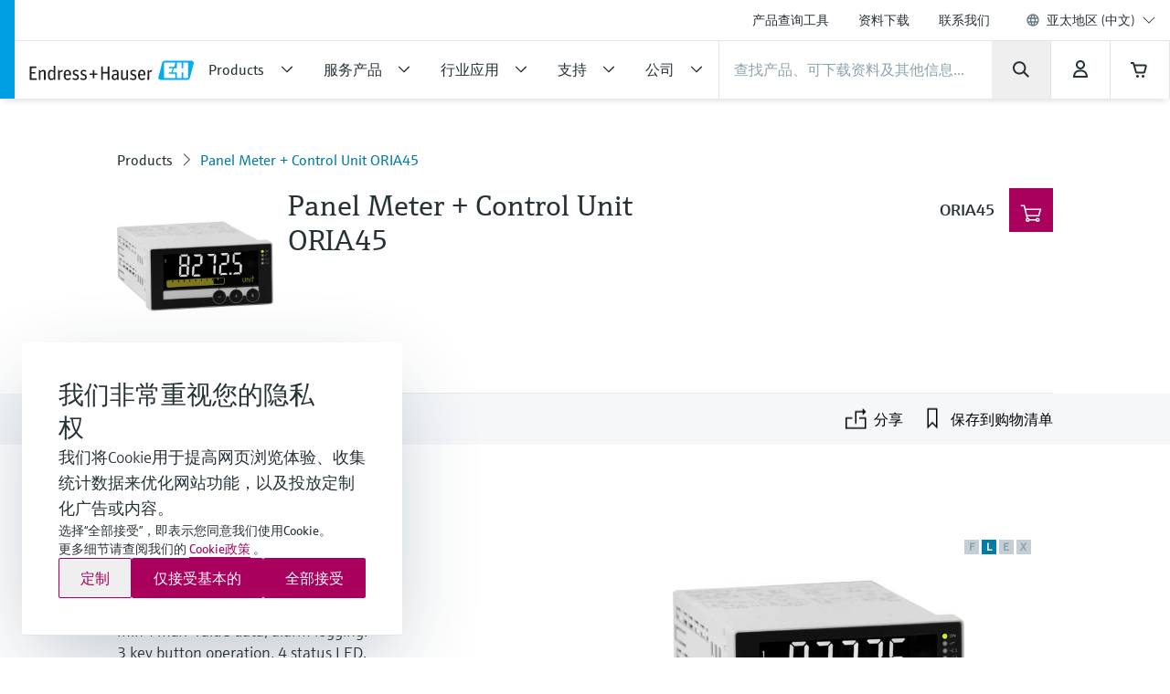

--- FILE ---
content_type: text/html;charset=utf-8
request_url: https://www.apsc.endress.com/zh/field-instruments-overview/2018477
body_size: 56212
content:
<!DOCTYPE html>

                <html  lang="zh">
<head>
  <meta http-equiv="x-ua-compatible" content="ie=edge">
  <title>Panel Meter + Control Unit ORIA45 | Endress+Hauser</title>
  <meta name="viewport" content="width=device-width, initial-scale=1, shrink-to-fit=no">
  <meta name="description"  content="Panel Meter + Control Unit ORIA45 Universal transmitter.
1/2 channel, universal input.
LC display, 7 segment 5-digits.
Dot-Matrix-Area variable configurable.
+ bargraph/unit/channel identification.
Linearisation, limit function,
min-/max-value data, alarm logging.
3 key button operation, 4 status LED.
Loop power supply
:: Multi voltage power supply uni.t
Basic device:
1x universal input, 1x analog output.">
  <script>
  //<![CDATA[
  var domain = 'endress.com';
  if (location.hostname.substr(location.hostname.length - domain.length, domain.length) === domain) {
    document.domain = domain;
  }
  //-->
  </script>
  <meta name="gwt:property" content="baseUrl=/nebp-resources/js/"/>
<script>
//<![CDATA[
document.nebpContext = {
  backendBaseURL: "https://portal.endress.com/webapp/nebp-shopapp",
  imageURL: "https://portal.endress.com/wa002/picturepool/150/2/",
  siteURL: "https://www.apsc.endress.com/",
  shopURL: "/shop",
  siteLocale: "zh",
  locale: "zh",
  vkorg: "0800",
  salesOrganisation: "0800",
  termsConditions: "2020-09-07",
  dataPrivacy: "2025-12-31",
  maintenanceAnnouncement: true,
  promotion: true,
  promotionResale: true,
  promotionCommision: true,
  promotionOCIAriba: true,
  legacy: false,
  rpcTimeoutMillis: 600000
};
//]]>
</script>

  <link rel="stylesheet"  href="/pc/components-35543b92.css">
  <link rel="stylesheet"  href="/pc/elements-2f5ffe37.css">
  <link rel="stylesheet"  href="/pc/main-6ae2936d.css">
  <link rel="stylesheet"  href="/styles/main_prefixed-2a9cf5be.css">
  <link rel="shortcut icon"  href="/images/logo/favicon-fbf7b3c7.ico">
  

  
    <link rel="canonical" href="https://www.apsc.endress.com/zh/field-instruments-overview/2018477"/>

  <meta property="og:image"  content="https://www.apsc.endress.com/__image/a/1576029/k/8f0d9c45e90aaca8fc5c9e1ebbab550692bede94/ar/16-9/w/328/t/jpg/b/ffffff/n/true/fn/Default-logo.jpg">
  <meta property="og:type" content="website">
  <meta property="og:title"  content="Panel Meter + Control Unit ORIA45">

          <script type="application/ld+json">
{"@type":"Organization","url":"https://www.apsc.endress.com/","name":"Endress+Hauser International Asia Pacific","email":"info.vn@endress.com","telephone":"+84 28 3842 0026","logo":"https://www.apsc.endress.com/images/logo/EH_Logo.svg","sameAs":["https://www.facebook.com/EndressHauserVN","https://twitter.com/Endress_Hauser","https://www.youtube.com/EndressHauserAG","https://www.linkedin.com/company/endress-hauser-group","https://www.instagram.com/endresshauser_people/","https://www.tiktok.com/@endresshauser_people"],"@context":"https://schema.org"}
</script>

<script type="application/ld+json">
{"@type":"WebSite","name":"Endress+Hauser Asia Pacific","url":"https://www.apsc.endress.com/","@context":"https://schema.org"}
</script>

<script type="application/ld+json">
{"@type":"Product","name":"ORIA45","description":"","mpn":"ORIA45","url":"https%3A%2F%2Fwww.apsc.endress.com%2Fzh%2Ffield-instruments-overview%2F2018477","brand":{"@type":"Brand","name":"Endress+Hauser"},"manufacturer":{"@type":"Organization","name":"Endress+Hauser"},"offers":{"@type":"Offer","url":"https%3A%2F%2Fwww.apsc.endress.com%2Fzh%2Ffield-instruments-overview%2F2018477","availability":"https://schema.org/InStock"},"image":["https://www.apsc.endress.com/__image/a/1576029/ar/1-1/w/512/t/jpg/b/ffffff/n/true/fn/Default-logo.jpg","https://www.apsc.endress.com/__image/a/1576029/ar/4-3/w/496/t/jpg/b/ffffff/n/true/fn/Default-logo.jpg","https://www.apsc.endress.com/__image/a/1576029/ar/16-9/w/800/t/jpg/b/ffffff/n/true/fn/Default-logo.jpg"],"@context":"https://schema.org"}
</script>

  
  <script async blocking="render" src="/_/maintenance_mode/zh" ></script>

<script>(window.BOOMR_mq=window.BOOMR_mq||[]).push(["addVar",{"rua.upush":"false","rua.cpush":"false","rua.upre":"false","rua.cpre":"false","rua.uprl":"false","rua.cprl":"false","rua.cprf":"false","rua.trans":"SJ-56ff5240-4547-4bc7-a014-5427a98d4636","rua.cook":"true","rua.ims":"false","rua.ufprl":"false","rua.cfprl":"true","rua.isuxp":"false","rua.texp":"norulematch","rua.ceh":"false","rua.ueh":"false","rua.ieh.st":"0"}]);</script>
                              <script>!function(e){var n="https://s.go-mpulse.net/boomerang/";if("False"=="True")e.BOOMR_config=e.BOOMR_config||{},e.BOOMR_config.PageParams=e.BOOMR_config.PageParams||{},e.BOOMR_config.PageParams.pci=!0,n="https://s2.go-mpulse.net/boomerang/";if(window.BOOMR_API_key="RQNAH-MBPDN-EXZ9E-36DPN-4LSAY",function(){function e(){if(!o){var e=document.createElement("script");e.id="boomr-scr-as",e.src=window.BOOMR.url,e.async=!0,i.parentNode.appendChild(e),o=!0}}function t(e){o=!0;var n,t,a,r,d=document,O=window;if(window.BOOMR.snippetMethod=e?"if":"i",t=function(e,n){var t=d.createElement("script");t.id=n||"boomr-if-as",t.src=window.BOOMR.url,BOOMR_lstart=(new Date).getTime(),e=e||d.body,e.appendChild(t)},!window.addEventListener&&window.attachEvent&&navigator.userAgent.match(/MSIE [67]\./))return window.BOOMR.snippetMethod="s",void t(i.parentNode,"boomr-async");a=document.createElement("IFRAME"),a.src="about:blank",a.title="",a.role="presentation",a.loading="eager",r=(a.frameElement||a).style,r.width=0,r.height=0,r.border=0,r.display="none",i.parentNode.appendChild(a);try{O=a.contentWindow,d=O.document.open()}catch(_){n=document.domain,a.src="javascript:var d=document.open();d.domain='"+n+"';void(0);",O=a.contentWindow,d=O.document.open()}if(n)d._boomrl=function(){this.domain=n,t()},d.write("<bo"+"dy onload='document._boomrl();'>");else if(O._boomrl=function(){t()},O.addEventListener)O.addEventListener("load",O._boomrl,!1);else if(O.attachEvent)O.attachEvent("onload",O._boomrl);d.close()}function a(e){window.BOOMR_onload=e&&e.timeStamp||(new Date).getTime()}if(!window.BOOMR||!window.BOOMR.version&&!window.BOOMR.snippetExecuted){window.BOOMR=window.BOOMR||{},window.BOOMR.snippetStart=(new Date).getTime(),window.BOOMR.snippetExecuted=!0,window.BOOMR.snippetVersion=12,window.BOOMR.url=n+"RQNAH-MBPDN-EXZ9E-36DPN-4LSAY";var i=document.currentScript||document.getElementsByTagName("script")[0],o=!1,r=document.createElement("link");if(r.relList&&"function"==typeof r.relList.supports&&r.relList.supports("preload")&&"as"in r)window.BOOMR.snippetMethod="p",r.href=window.BOOMR.url,r.rel="preload",r.as="script",r.addEventListener("load",e),r.addEventListener("error",function(){t(!0)}),setTimeout(function(){if(!o)t(!0)},3e3),BOOMR_lstart=(new Date).getTime(),i.parentNode.appendChild(r);else t(!1);if(window.addEventListener)window.addEventListener("load",a,!1);else if(window.attachEvent)window.attachEvent("onload",a)}}(),"".length>0)if(e&&"performance"in e&&e.performance&&"function"==typeof e.performance.setResourceTimingBufferSize)e.performance.setResourceTimingBufferSize();!function(){if(BOOMR=e.BOOMR||{},BOOMR.plugins=BOOMR.plugins||{},!BOOMR.plugins.AK){var n="true"=="true"?1:0,t="cookiepresent",a="clpiqcyx2w5ng2lmwpea-f-5d92ff9da-clientnsv4-s.akamaihd.net",i="false"=="true"?2:1,o={"ak.v":"39","ak.cp":"1853659","ak.ai":parseInt("1238425",10),"ak.ol":"0","ak.cr":9,"ak.ipv":4,"ak.proto":"h2","ak.rid":"3b549ce9","ak.r":51095,"ak.a2":n,"ak.m":"dsca","ak.n":"essl","ak.bpcip":"18.222.136.0","ak.cport":47506,"ak.gh":"23.215.214.243","ak.quicv":"","ak.tlsv":"tls1.3","ak.0rtt":"","ak.0rtt.ed":"","ak.csrc":"-","ak.acc":"","ak.t":"1768731592","ak.ak":"hOBiQwZUYzCg5VSAfCLimQ==/eRzhaADdzPgEUozNepG+RsCeUMADcNtfL2wJYlsD58ESKRDQB/h6aZ+2DFOuGN5H4edZgZARPoHS54m1/whMplnMCDR30lDthfI4f2kqqjbn+g3quhrS3lwJnbXSnsgiSrRI2NkYsU3nUimPcrxKgKD1yaqxlJnuHemW+Vn09pc598UrgyKNr01ArHiT7ctP3ntLR8v9SSWuaNEnOqaFSkg5LKbtVzIXfgNxf/EgZY9kXf518qV+igYGWEsVK8qoIHIuZAsXUg/ivWUMtxGaHnaSce0fJPH5UWf66vj/3ym7q8viwe9rywSG+QttMCp0sXR1KDXj+xM2pgAQhFAVssI4uZrC8S3ti8m4M7zCyfhuGGrM6sa0u4JkDVaTr+taxmZzGgspyOevxnhjgU0uz64lPTYq4h2nCisC3eCzYk=","ak.pv":"23","ak.dpoabenc":"","ak.tf":i};if(""!==t)o["ak.ruds"]=t;var r={i:!1,av:function(n){var t="http.initiator";if(n&&(!n[t]||"spa_hard"===n[t]))o["ak.feo"]=void 0!==e.aFeoApplied?1:0,BOOMR.addVar(o)},rv:function(){var e=["ak.bpcip","ak.cport","ak.cr","ak.csrc","ak.gh","ak.ipv","ak.m","ak.n","ak.ol","ak.proto","ak.quicv","ak.tlsv","ak.0rtt","ak.0rtt.ed","ak.r","ak.acc","ak.t","ak.tf"];BOOMR.removeVar(e)}};BOOMR.plugins.AK={akVars:o,akDNSPreFetchDomain:a,init:function(){if(!r.i){var e=BOOMR.subscribe;e("before_beacon",r.av,null,null),e("onbeacon",r.rv,null,null),r.i=!0}return this},is_complete:function(){return!0}}}}()}(window);</script></head>
  <body
 data-cid="2018477" data-nid="2250754" data-pmno="71134117" data-cs-product-root="ORIA45" data-cs-env="prod" data-cs-view="live" data-product-pricing-config="{&quot;awaitNebpToken&quot;:false,&quot;endpointPath&quot;:{&quot;getAnonPrice&quot;:&quot;\/minimum/anon&quot;,&quot;getCustPrice&quot;:&quot;\/minimum/cust&quot;,&quot;getAnonNetPrice&quot;:&quot;\/netprice/anon&quot;,&quot;getCustNetPrice&quot;:&quot;\/netprice/cust&quot;,&quot;getAnonOptionsPrice&quot;:&quot;\/qsoptions/anon&quot;,&quot;getCustOptionsPrice&quot;:&quot;\/qsoptions/cust&quot;},&quot;fromPricePrefix&quot;:&quot;起售价&quot;,&quot;piecesLabel&quot;:&quot;台&quot;,&quot;priceFormatLocale&quot;:&quot;zh&quot;,&quot;priceScaleMaxLevel&quot;:3,&quot;salesOrganization&quot;:&quot;0800&quot;,&quot;serviceUrl&quot;:&quot;https://portal.endress.com/webapp/flexprice&quot;,&quot;siteUrl&quot;:&quot;https://www.apsc.endress.com/&quot;,&quot;unitLabels&quot;:{&quot;FT&quot;:&quot;英尺&quot;,&quot;IN&quot;:&quot;\&quot;&quot;,&quot;M&quot;:&quot;米&quot;,&quot;MM&quot;:&quot;毫米&quot;,&quot;ST&quot;:&quot;个&quot;,&quot;TAG&quot;:&quot;d&quot;}}" data-sft-config="{&quot;endpointPath&quot;:{&quot;orderCodeInfo&quot;:&quot;\/v1/ordercode/information&quot;},&quot;serviceUrl&quot;:&quot;https://sft-p.cdn.endress.com/sft&quot;}"  >
    <div id="eh-page"  class="eh-page--01 pc-main-wrapper">
      <div class="eh-page--wrapper">

      
      <header class="ehel-navigation eh-header--wrapper has-shadow ehtw-shadow-fly ehel-container !ehtw-border-b-0 ehtw-bg-white-100 before:ehtw-absolute before:!ehtw-w-none before:!ehtw-h-none before:ehtw-bg-cyan-60 lg:before:!ehtw-w-frog lg:before:!ehtw-h-full before:!ehtw-z-10 !ehtw-fixed ehtw-top-none ehtw-left-none ehtw-right-none !ehtw-z-[1335] ehtw-transition-all ehtw-ease-out ehtw-duration-500 [&.is-sticky_.ehel-navigation--general]:lg:!ehtw-max-h-none [&.is-sticky_.eh-mobile-header-navigation-target-container]:!ehtw-h-none [&.is-sticky_.eh-mobile-header-navigation-target-container]:ehtw-border-none [&.is-sticky_.ehel-navigation--search-login-logo]:lg:ehtw-pt-fly [&.is-sticky_.ehel-navigation--search-login-logo]:lg:ehtw-pb-fly [&.is-sticky_.ehel-navigation--logo-cart-login]:lg:ehtw-flex-row-reverse [&.is-sticky_.ehel-navigation--logo-cart-login]:lg:ehtw-gap-spider [&.is-sticky_.ehel-navigation--logo-cart-login]:lg:ehtw-mt-none [&.is-sticky_.ehel-navigation--logo-cart-login]:lg:ehtw-items-center [&.is-sticky_.ehel-navigation--logo-cart-login_.ehel-navigation--login-separator]:lg:ehtw-min-h-rabbit [&.is-sticky_.ehel-navigation--logo-cart-login_.ehel-navigation--login-separator]:lg:ehtw-flex xl:ehtw-flex xl:ehtw-flex-wrap xl:ehtw-justify-center" style="top: 0px;">
        <div class="lg:ehtw-z-[5] lg:ehtw-border lg:ehtw-border-b-0 lg:ehtw-border-outline-soft lg:ehtw-absolute lg:ehtw-w-full lg:ehtw-left-none lg:ehtw-bottom-[63px]"></div>
        <div class="lg:ehtw-z-[5] lg:ehtw-border lg:ehtw-border-b-0 lg:ehtw-border-outline-soft lg:ehtw-absolute lg:ehtw-w-full lg:ehtw-left-none lg:ehtw-bottom-none ehtw-hidden [.ehel-navigation:not(.has-shadow)_&]:lg:ehtw-block"></div>

        
                
    <section  class="ehel-market-chooser ehel-container [&amp;.ehel-market-chooser-banner]:ehtw-fixed [.eh-navigation-active_&amp;.ehel-market-chooser-banner]:ehtw-z-0 [&amp;.ehel-market-chooser-inline]:ehtw-relative [&amp;.eh-wide-content]:xl:ehtw-px-bear [&amp;.ehel-market-chooser-inline]:ehtw-pb-bear [&amp;.ehel-market-chooser-banner]:ehtw-top-none [&amp;.ehel-market-chooser-banner]:ehtw-z-[9999] [&amp;.ehel-market-chooser-banner]:ehtw-py-hamster ehel-market-chooser-banner eh-wide-content [&amp;.ehel-market-chooser-banner]:ehtw-bg-cyan-95 [&amp;.ehel-market-chooser-banner]:ehtw-border-2 ehel-module ehtw-w-full [&amp;.ehel-market-chooser-banner]:ehtw-border-cyan-70 [&amp;.ehel-market-chooser-inline]:ehtw-pt-hamster marker-market-selector marker-market-selector-header eh--hide"

 
 
  data-cs-tracking-ps-name="PS.MarketChooserBanner"
 data-cookie-name="country-chooser-used" data-cookie-used-value="1" data-snippet-url="/zh/field-instruments-overview/2018477?snippetRequestId=CsSnippet_1&amp;_ts=1768731416271"    >
  <div class="ehel-container--inner ehtw-mx-auto ehtw-px-frog sm:ehtw-px-rabbit md:ehtw-px-dog lg:ehtw-px-bear xl:ehtw-px-none xl:ehtw-max-w-7xl [.eh-wide-content_&]:xl:ehtw-max-w-12xl">
    <section class="ehel-grid ehtw-flex ehtw-flex-wrap !ehtw-py-none ehtw-p-frog/2 -ehtw-mx-frog md:ehtw-p-frog/2 md:-ehtw-mx-frog lg:ehtw-p-hamster/2 lg:-ehtw-mx-hamster xl:ehtw-p-hamster/2 xl:-ehtw-mx-hamster [.ehel-market-chooser-inline_&]:ehtw-bg-cyan-95 [.ehel-market-chooser-inline_&]:ehtw-border-2 [.ehel-market-chooser-inline_&]:ehtw-border-cyan-70 [.ehel-market-chooser-inline_&]:ehtw-m-none [.ehel-market-chooser-inline_&]:!ehtw-p-hamster [.ehel-market-chooser-inline_&]:lg:!ehtw-px-horse">
      <div class="ehel-grid--cell !ehtw-pt-none ehtw-p-frog/2 md:ehtw-p-frog/2 lg:ehtw-p-hamster/2 xl:ehtw-p-hamster/2 ehtw-w-4/4 sm:ehtw-w-8/8 md:ehtw-w-12/12 lg:ehtw-w-12/12 xl:ehtw-w-12/12 xl-offset-0 lg-offset-0 md-offset-0 sm-offset-0 xs-offset-0 ehtw-flex ehtw-flex-col lg:ehtw-flex-row ehtw-justify-center ehtw-items-start lg:ehtw-items-center ehtw-gap-frog lg:ehtw-gap-hamster !ehtw-pb-none [.ehel-market-chooser-inline_&]:!ehtw-p-none">
        <div class="ehtw-flex-1-0-0 ehtw-flex ehtw-gap-hamster ehtw-items-start">
          <p class="ehtw-flex-1-0-0">您正在访问Endress+Hauser全球页面。请导航至您所在地区以查看本地内容并在线购物。</p>
          <button  class="ehtw-flex ehtw-items-center ehel-market-chooser--close-button ehtw-relative lg:ehtw-hidden [.ehel-market-chooser-inline_&amp;]:!ehtw-hidden js-market-chooser--close-button"
           
          >
            <picture class="ehel-icon icon-ehel-cancel-new ehtw-flex ehtw-items-center ehtw-justify-center ehtw-bg-surface ehtw-rounded-full ehtw-p-spider/2">
              <source  srcset="/pc/icons/eh-cancel-464c9168.svg" 
               />
              <img  src="/pc/icons/eh-cancel-464c9168.svg" alt="X" class="icon-ehel-cancel-new-image ehtw-min-w-[px] ehtw-w-[16px] ehtw-h-[16px] ehtw-min-h-[16px]"
               />
            </picture>
          </button>
        </div>
        <fieldset class="ehtw-form--select ehtw-min-h-bear ehtw-p-none ehtw-relative ehtw-w-full ehtw-max-w-[589px] lg:ehtw-min-w-[300px] lg:ehtw-max-w-[300px] lg:ehtw-w-[300px] ehtw-bg-surface [&_.select2]:!ehtw-w-full [&_.select2]:ehtw-p-frog [&_.select2-selection]:!ehtw-justify-between [&_.select2-selection]:!ehtw-p-none [&_.select2-selection]:!ehtw-text-body-lg [&_.select2-selection]:!ehtw-m-none">
          <select  class="ehtw-hidden ehel-language-selector-select go-to-country-select"
           
           
            data-not-language-chooser="true"
          >
            
            <option  value="/zh/region-chooser?target=2018477" data-eh-key="LANGUAGE_CHOOSER_LINK_OPTION"
             
             
              
            >所有地区和语言</option>
          </select>
        </fieldset>
        <div class="ehtw-flex ehtw-flex-col md:ehtw-flex-row ehtw-items-start ehtw-space-y-frog md:ehtw-space-y-none md:ehtw-space-x-hamster ehtw-w-full sm:ehtw-w-auto">
          <a href="#" tabindex="0" role="button"  class="ehtw-align-middle ehtw-group/btn-filled ehtw-inline-block ehtw-rounded-sm ehel-button ehtw-outline-none ehtw-w-full trigger-choose-market"
           >
            <span class="ehel-button--inner ehtw-block ehtw-py-frog ehtw-px-rabbit ehtw-text-label-xl ehtw-rounded-sm ehtw-relative">
              <span class="ehel-label ehtw-inline-block ehtw-px-fly ehtw-font-sans-bold">访问本地网站</span>
            </span>
          </a>
        </div>
        <button  class="lg:ehtw-flex ehtw-hidden ehtw-items-center ehel-market-chooser--close-button ehtw-relative [.ehel-market-chooser-inline_&amp;]:!ehtw-hidden js-market-chooser--close-button"
         
          data-cs-tracking-subtype="close"
           data-cs-tracking-title="关闭"
        >
          <picture class="ehel-icon icon-ehel-cancel-new ehtw-flex ehtw-items-center ehtw-justify-center ehtw-bg-surface ehtw-rounded-full ehtw-p-spider/2">
            <source  srcset="/pc/icons/eh-cancel-464c9168.svg" 
             />
            <img  src="/pc/icons/eh-cancel-464c9168.svg" alt="x" class="icon-ehel-cancel-new-image ehtw-min-w-[px] ehtw-w-[16px] ehtw-h-[16px] ehtw-min-h-[16px]" 
             />
          </picture>
        </button>
      </div>
    </section>
  </div>
</section>



        <div class="ehel-navigation--overlay ehtw-hidden ehtw-fixed ehtw-top-none ehtw-left-none ehtw-right-none ehtw-bottom-none ehtw-bg-overlays-surface-overlay-neutral-10" style="top: 0px;"></div>
        <div class="ehel-container--inner ehtw-flex ehtw-flex-row ehtw-flex-wrap ehtw-content-between lg:ehtw-mx-auto xl:ehtw-px-none xl:ehtw-max-w-12xl ehtw-relative xl:ehtw-mx-bear xl:ehtw-flex-1 lg:ehtw-pl-rabbit">
          
          <section class="eh-mobile-header-navigation-target-container ehel-navigation--login-logo ehtw-w-full ehtw-flex ehtw-px-[14px] sm:ehtw-px-[18px] md:ehtw-px-[20px] ehtw-pt-spider ehtw-pb-bee ehtw-border-b-[1px] ehtw-border-neutral-90 lg:ehtw-hidden ehtw-h-[56px] sm:ehtw-h-[64px] md:ehtw-h-[72px] [.is-sticky_&]:ehtw-py-none [.eh-page--03_&]:ehtw-py-frog [.eh-page--03_.is-sticky_&]:!ehtw-h-[56px] [.eh-page--03_.is-sticky_&]:sm:!ehtw-h-[64px] [.eh-page--03_.is-sticky_&]:md:!ehtw-h-[72px] [.eh-page--03_&]:ehtw-justify-end [.eh-page--03_&]:ehtw-items-center ehtw-transition-all ehtw-ease-out ehtw-duration-500">
            <a  href="/zh"  class="ehel-navigation--logo md:-ehtw-mt-bee ehtw-justify-end ehtw-flex ehtw-items-center -ehtw-mt-ladybug ehtw-mr-ladybug eh-link marker-logo"
             
             
              >
              <img  src="/images/logo/EH_Logo-d9672165.svg" class="ehel-navigation--logo-img ehtw-w-[160px]"
                 title="Endress+Hauser"  alt="全球工业过程工程测量仪表、服务及解决方案领导者"/>
            </a>
          </section>
          <section class="ehel-navigation--links eh-mobile-navigation-links eh-mobile-navigation--search-row ehtw-w-full ehtw-bg-white-100 ehtw-border-b-[1px] ehtw-border-neutral-90 lg:ehtw-hidden [.eh-page--03_&]:ehtw-hidden">
            <ul class="ehel-navigation--links-list ehtw-flex ehtw-justify-between ehtw-items-center ehtw-mt-none">
              <li class="lg:ehtw-w-horse ehtw-flex ehtw-justify-center ehtw-items-center">
                <a href="."  class="ehtw-flex ehel-navigation--menu-button ehtw-items-center trigger-toggle-navigation ehtw-justify-center ehtw-w-full ehtw-p-bat eh-link"
                  data-cs-tracking-title="open"
                 >
                  <i class="ehel-icon [mask-position:center] [mask-repeat:no-repeat] [mask-image:var(--ehel-icon-image)] [mask-size:100%] ehtw-w-hamster ehtw-h-hamster ehtw-bg-on-surface" 
 style="--ehel-icon-image: url(/pc/icons/eh-menu-1dabb5ad.svg);"                   ></i>
                </a>
              </li>
              <li class="eh-mobile-search-target-container ehtw-flex-auto ehtw-border-x-[1px] ehtw-border-neutral-90"></li>
              <li class="lg:ehtw-w-horse ehtw-flex ehtw-justify-center ehtw-items-center ehtw-w-[64px]">
                <a href="#!"  class="[&amp;.disabled]:ehtw-text-on-surface-40 [.eh-header-search-bar--has-focus_&amp;]:ehtw-hidden ehtw-flex ehtw-items-center [&amp;.disabled]:ehtw-cursor-not-allowed cartContainer ehtw-justify-center ehtw-relative [&amp;.disabled]:!ehtw-bg-overlays-surface-overlay-neutral-10 ehtw-p-bat eh-link js-nebp-cleanup-eh-link"
                  >
                  <i class="ehel-icon [mask-position:center] [mask-repeat:no-repeat] [mask-image:var(--ehel-icon-image)] [mask-size:100%] ehtw-w-hamster ehtw-h-hamster ehtw-bg-on-surface"
 style="--ehel-icon-image: url(/pc/icons/eh-cart-b25d46b3.svg);"                   ></i>
                  <span class="amountOfItems !ehtw-right-bee !ehtw-top-spider !ehtw-font-sans-bold !ehtw-text-11/normal !ehtw-min-w-[19px] !ehtw-min-h-[19px] !ehtw-px-ant !ehtw-py-mite !ehtw-transform-none !ehtw-rounded-[18px]" 
                     style="display: none"></span>
                </a>
              </li>
            </ul>
          </section>
          
          <div class="ehel-navigation-wrapper eh-header--navigation ehtw-flex !ehtw-flex-col ehtw-w-full before:!ehtw-w-none before:!ehtw-h-none ehtw-position [.eh-page--03_&]:lg:ehtw-justify-center [.eh-page--03_&]:lg:ehtw-h-[64px]">
            <div class="ehtw-flex ehtw-flex-col-reverse lg:ehtw-flex-col ehtw-pb-dog lg:ehtw-pb-none">
              
              
              <nav class="ehel-navigation--general ehtw-flex-initial lg:ehtw-order-none lg:ehtw-px-none [.eh-page--03_&]:ehtw-hidden lg:ehtw-max-h-hippo ehtw-overflow-hidden ehtw-transition-all ehtw-duration-500"
               
                data-cs-tracking-level="l1">
                <ul  class="lg:ehtw-flex-row lg:ehtw-justify-end lg:ehtw-max-h-[44px] ehtw-flex lg:ehtw-items-center ehel-navigation--links ehtw-flex-col marker-nav-meta"
                 >
                  <li  class="ehtw-group ehel-navigation--links-item" 
                    
                   >
                    <a  href="/zh/product-tools"  class="ehtw-py-spider [&amp;:not(.focus-click)]:focus:lg:ehtw-relative [&amp;:not(.focus-click)]:focus:lg:ehtw-shadow-none group-[.navigated-state]:ehtw-bg-surface-variant-2 group-[.navigated-state]:lg:ehtw-bg-transparent ehel-navigation--links-item-general ehtw-typo-title-regular-medium [&amp;:not(.focus-click)]:focus:lg:ehtw-ring-2 [&amp;:not(.focus-click)]:focus:lg:ehtw-ring-inset sm:ehtw-px-rabbit [&amp;:not(.focus-click)]:focus:lg:ehtw-ring-primary [&amp;:not(.focus-click)]:focus:lg:ehtw-z-10 lg:ehtw-px-frog group-[.navigated-state]:lg:ehtw-shadow-on-surface-100 ehel-label ehtw-px-frog ehtw-text-on-surface md:ehtw-px-dog lg:ehtw-text-label-md hover:ehtw-bg-surface-variant-2 ehtw-inline-block ehtw-w-full group-[.navigated-state]:lg:ehtw-shadow-3b-inner eh-link"
 title="产品查询工具"                     
                     
 data-cs-tracking-title-normalized="product tools" data-cs-tracking-target-id="26505"                     
                      >产品查询工具</a>
                  </li><li  class="ehtw-group ehel-navigation--links-item" 
                    
                   >
                    <a  href="/zh/downloads"  class="ehtw-py-spider [&amp;:not(.focus-click)]:focus:lg:ehtw-relative [&amp;:not(.focus-click)]:focus:lg:ehtw-shadow-none group-[.navigated-state]:ehtw-bg-surface-variant-2 group-[.navigated-state]:lg:ehtw-bg-transparent ehel-navigation--links-item-general ehtw-typo-title-regular-medium [&amp;:not(.focus-click)]:focus:lg:ehtw-ring-2 [&amp;:not(.focus-click)]:focus:lg:ehtw-ring-inset sm:ehtw-px-rabbit [&amp;:not(.focus-click)]:focus:lg:ehtw-ring-primary [&amp;:not(.focus-click)]:focus:lg:ehtw-z-10 lg:ehtw-px-frog group-[.navigated-state]:lg:ehtw-shadow-on-surface-100 ehel-label ehtw-px-frog ehtw-text-on-surface md:ehtw-px-dog lg:ehtw-text-label-md hover:ehtw-bg-surface-variant-2 ehtw-inline-block ehtw-w-full group-[.navigated-state]:lg:ehtw-shadow-3b-inner eh-link"
 title="资料下载"                     
                     
 data-cs-tracking-title-normalized="downloads" data-cs-tracking-target-id="42304"                     
                      >资料下载</a>
                  </li><li  class="ehtw-group ehel-navigation--links-item" 
                    
                   >
                    <a  href="/zh/contact-information"  class="ehtw-py-spider [&amp;:not(.focus-click)]:focus:lg:ehtw-relative [&amp;:not(.focus-click)]:focus:lg:ehtw-shadow-none group-[.navigated-state]:ehtw-bg-surface-variant-2 group-[.navigated-state]:lg:ehtw-bg-transparent ehel-navigation--links-item-general ehtw-typo-title-regular-medium [&amp;:not(.focus-click)]:focus:lg:ehtw-ring-2 [&amp;:not(.focus-click)]:focus:lg:ehtw-ring-inset sm:ehtw-px-rabbit [&amp;:not(.focus-click)]:focus:lg:ehtw-ring-primary [&amp;:not(.focus-click)]:focus:lg:ehtw-z-10 lg:ehtw-px-frog group-[.navigated-state]:lg:ehtw-shadow-on-surface-100 ehel-label ehtw-px-frog ehtw-text-on-surface md:ehtw-px-dog lg:ehtw-text-label-md hover:ehtw-bg-surface-variant-2 ehtw-inline-block ehtw-w-full group-[.navigated-state]:lg:ehtw-shadow-3b-inner eh-link"
 title="联系我们"                     
                     
 data-cs-tracking-title-normalized="contact" data-cs-tracking-target-id="93059"                     
                      >联系我们</a>
                  </li>
                  <li tabindex="0" class="ehel-language-selector-menu-general ehel-navigation--links-item ehtw-hidden ehtw-relative lg:ehtw-flex lg:ehtw-items-center ehtw-px-frog md:ehtw-px-dog lg:ehtw-px-frog ehtw-py-spider ehtw-font-sans-light ehtw-text-label-md [&:not(.focus-click)]:focus:lg:ehtw-shadow-none [&:not(.focus-click)]:focus:lg:ehtw-ring-inset [&:not(.focus-click)]:focus:lg:ehtw-relative [&:not(.focus-click)]:focus:lg:ehtw-z-10 [&:not(.focus-click)]:focus:lg:ehtw-ring-2 [&:not(.focus-click)]:focus:lg:ehtw-ring-primary hover:ehtw-bg-overlays-surface-overlay-neutral-10">
                    <i class="ehtw-flex ehtw-justify-center ehtw-items-center ehtw-shrink-0 ehtw-h-bear/2 ehtw-w-bear/2 [&_svg]:ehtw-bg-transparent">
                      <svg class="ehtw-w-full ehtw-h-bat ehtw-ring-outline-soft ehtw-bg-surface-variant-2">
                        <use  href="/pc/icons/eh-flags-307d1f90.svg#eh-flag-global"></use>
                      </svg>
                    </i>
                    <select   class="eh-language-chooser-inline ehtw-hidden" 
                     
                     
                       data-s2group="language-chooser-inline">
                      <option  value="/zh/field-instruments-overview/2018477?store_locale=zh" 
                       
                       
                      >亚太地区 (中文)</option>
                      <option  value="/en/field-instruments-overview/2018477?store_locale=en"
                       
                       
                       
                      >Asia Pacific (English)</option><option  value="/vi/field-instruments-overview/2018477?store_locale=vi"
                       
                       
                       
                      >Châu Á Thái Bình Dương  (Tiếng Việt)</option>
                      <option  value="/zh/region-chooser?target=2018477" data-eh-key="LANGUAGE_CHOOSER_LINK_OPTION"
                       
                        
                      >所有地区和语言</option>
                    </select>
                  </li>
                  <li class="ehel-navigation--separator ehtw-m-frog sm:ehtw-mx-rabbit md:ehtw-mx-dog before:ehtw-h-[1px] before:ehtw-bg-neutral-90 before:ehtw-block lg:ehtw-hidden [.eh-page--03_&]:ehtw-hidden"></li>
                  
                  <li class="lg:ehtw-hidden ehtw-p-frog sm:ehtw-px-rabbit md:ehtw-px-dog">
                    <a  href="/zh/region-chooser" class="ehtw-flex ehtw-justify-start"
                    >
                      <div class="ehtw-flex md:ehtw-gap-frog ehtw-justify-between ehtw-border ehtw-border-solid ehtw-border-stroke-medium ehtw-bg-states-tonal-enabled hover:ehtw-bg-states-tonal-hover active:ehtw-bg-states-tonal-pressed ehtw-rounded-full ehtw-px-hamster ehtw-py-frog ehtw-w-full ehtw-cursor-pointer">
                        <div class="ehtw-flex ehtw-gap-frog">
                          <i class="ehtw-flex ehtw-justify-center ehtw-items-center ehtw-shrink-0 ehtw-w-bear/2 ehtw-h-hamster">
                            <svg class="ehtw-w-full ehtw-h-bat ehtw-ring-outline-soft ehtw-bg-surface-variant-2">
                              <use  href="/pc/icons/eh-flags-307d1f90.svg#eh-flag-bd"></use>
                            </svg>
                          </i>
                          <div class="ehtw-flex ehtw-gap-fly">
                            <span class="ehtw-typo-body-bold-medium">APS</span>
                            <span class="ehtw-typo-body-bold-medium">•</span>
                            <span class="ehtw-typo-body-bold-medium">中文</span>
                          </div>
                        </div>
                        <i class="ehel-icon [mask-position:center] [mask-repeat:no-repeat] [mask-image:var(--ehel-icon-image)] [mask-size:100%] ehtw-w-hamster ehtw-h-hamster ehtw-bg-on-surface" 
 style="--ehel-icon-image: url(/pc/icons/eh-arrow-right-4defb12d.svg);"                         ></i>
                      </div>
                    </a>
                  </li>
                </ul>
                <div class="lg:ehtw-z-[5] lg:ehtw-border lg:ehtw-border-t-0 lg:ehtw-border-outline-soft lg:ehtw-absolute lg:ehtw-w-full lg:ehtw-left-none lg:ehtw-bottom-hippo [.is-sticky_&]:ehtw-hidden"></div>
              </nav>

              <div class="ehel-navigation--separator ehtw-m-frog sm:ehtw-mx-rabbit md:ehtw-mx-dog before:ehtw-h-[1px] before:ehtw-bg-neutral-90 before:ehtw-block lg:ehtw-hidden [.eh-page--03_&]:ehtw-hidden"></div>
              
              <div class="ehtw-flex ehtw-flex-col lg:ehtw-flex-row lg:ehtw-flex-wrap ehtw-justify-between ehtw-items-center">
                <div class="ehel-navigation--row-left ehtw-flex ehtw-items-center ehtw-gap-cat ehtw-order-2 ehtw-w-full lg:ehtw-w-auto lg:ehtw-flex-1 lg:ehtw-gap-frog xl:ehtw-gap-cat"
>
<a tabindex="0" href="/zh" class="ehel-navigation--logo lg:ehtw-block ehtw-min-w-[180px] ehtw-hidden eh-link marker-logo"
>
<img src="/images/logo/EH_Logo-d9672165.svg" class="ehel-navigation--logo-img"
title="Endress+Hauser" alt="全球工业过程工程测量仪表、服务及解决方案领导者"/>
</a>
<nav class="ehel-navigation--categories ehtw-flex-initial lg:ehtw-px-none [.eh-page--03_&]:ehtw-hidden ehtw-w-full">
<ul class="lg:ehtw-flex-row ehtw-pt-frog lg:ehtw-pt-unset ehtw-flex ehel-navigation--links ehtw-flex-col marker-nav-main"
data-cs-tracking-level="l1">
<li class="ehel-navigation--links-item ehtw-group ehtw-navigated-state">
<a href="#" data-navigation-menu="nav_14680"
class="ehel-navigation--links-item-category ehel-navigation--links-item-category-link ehel-label ehtw-w-full ehtw-px-frog sm:ehtw-px-rabbit md:ehtw-px-dog lg:ehtw-px-frog ehtw-py-spider lg:ehtw-py-bat ehtw-flex ehtw-items-center ehtw-font-sans-regular ehtw-justify-between [&:not(.focus-click)]:focus:lg:ehtw-shadow-none [&:not(.focus-click)]:focus:lg:ehtw-ring-inset [&:not(.focus-click)]:focus:lg:ehtw-relative [&:not(.focus-click)]:focus:lg:ehtw-z-10 [&:not(.focus-click)]:focus:lg:ehtw-ring-2 [&:not(.focus-click)]:focus:lg:ehtw-ring-primary [&.active]:lg:ehtw-shadow-3b-inner [&.active]:lg:ehtw-shadow-on-surface group-hover:!ehtw-bg-surface-variant-2 group-[.navigated-state]:lg:ehtw-shadow-3b-inner group-[.navigated-state]:lg:ehtw-shadow-on-surface-100 group-[.navigated-state]:lg:ehtw-bg-transparent group-[.navigated-state]:ehtw-bg-surface-variant-2"
data-cs-tracking-title-normalized="products" data-cs-tracking-target-id="10241607">
<span title="Products" class="ehel-label ehtw-mr-frog ehtw-typo-title-regular-large ehtw-text-on-surface lg:ehtw-text-title-sm focus:lg:ehtw-font-sans-regular group-hover:lg:ehtw-font-sans-regular group-[.navigated-state]:lg:ehtw-font-sans-regular ehtw-whitespace-nowrap group-active:ehtw-text-on-surface ehtw-max-w-[272px]"
>Products</span>
<div class="ehel-icon-desktop eh-cat-closed ehtw-justify-center ehtw-items-center ehtw-w-full ehtw-hidden lg:ehtw-flex [.active_&]:lg:ehtw-hidden">
<i class="ehel-icon [mask-position:center] [mask-repeat:no-repeat] [mask-image:var(--ehel-icon-image)] [mask-size:100%] ehtw-w-frog ehtw-h-frog ehtw-bg-on-surface"
style="--ehel-icon-image: url(/pc/icons/eh-arrow-down-da966f36.svg);" ></i>
</div>
<div class="ehel-icon-desktop eh-cat-closed ehtw-justify-center ehtw-items-center ehtw-w-full ehtw-hidden [.active_&]:lg:ehtw-flex">
<i class="ehel-icon [mask-position:center] [mask-repeat:no-repeat] [mask-image:var(--ehel-icon-image)] [mask-size:100%] ehtw-w-frog ehtw-h-frog ehtw-bg-on-surface"
style="--ehel-icon-image: url(/pc/icons/eh-arrow-up-03f74e9d.svg);" ></i>
</div>
<div class="ehtw-flex ehtw-justify-center ehtw-items-center lg:ehtw-hidden">
<i class="ehel-icon [mask-position:center] [mask-repeat:no-repeat] [mask-image:var(--ehel-icon-image)] [mask-size:100%] ehtw-w-hamster ehtw-h-hamster ehtw-bg-on-surface group-active:ehtw-bg-on-surface"
style="--ehel-icon-image: url(/pc/icons/eh-arrow-right-4defb12d.svg);" ></i>
</div>
</a>
</li>
<li class="ehel-navigation--links-item ehtw-group ehtw-navigated-state">
<a href="#" data-navigation-menu="nav_9015079"
class="ehel-navigation--links-item-category ehel-navigation--links-item-category-link ehel-label ehtw-w-full ehtw-px-frog sm:ehtw-px-rabbit md:ehtw-px-dog lg:ehtw-px-frog ehtw-py-spider lg:ehtw-py-bat ehtw-flex ehtw-items-center ehtw-font-sans-regular ehtw-justify-between [&:not(.focus-click)]:focus:lg:ehtw-shadow-none [&:not(.focus-click)]:focus:lg:ehtw-ring-inset [&:not(.focus-click)]:focus:lg:ehtw-relative [&:not(.focus-click)]:focus:lg:ehtw-z-10 [&:not(.focus-click)]:focus:lg:ehtw-ring-2 [&:not(.focus-click)]:focus:lg:ehtw-ring-primary [&.active]:lg:ehtw-shadow-3b-inner [&.active]:lg:ehtw-shadow-on-surface group-hover:!ehtw-bg-surface-variant-2 group-[.navigated-state]:lg:ehtw-shadow-3b-inner group-[.navigated-state]:lg:ehtw-shadow-on-surface-100 group-[.navigated-state]:lg:ehtw-bg-transparent group-[.navigated-state]:ehtw-bg-surface-variant-2"
data-cs-tracking-title-normalized="services" data-cs-tracking-target-id="9806687">
<span title="服务产品" class="ehel-label ehtw-mr-frog ehtw-typo-title-regular-large ehtw-text-on-surface lg:ehtw-text-title-sm focus:lg:ehtw-font-sans-regular group-hover:lg:ehtw-font-sans-regular group-[.navigated-state]:lg:ehtw-font-sans-regular ehtw-whitespace-nowrap group-active:ehtw-text-on-surface ehtw-max-w-[272px]"
>服务产品</span>
<div class="ehel-icon-desktop eh-cat-closed ehtw-justify-center ehtw-items-center ehtw-w-full ehtw-hidden lg:ehtw-flex [.active_&]:lg:ehtw-hidden">
<i class="ehel-icon [mask-position:center] [mask-repeat:no-repeat] [mask-image:var(--ehel-icon-image)] [mask-size:100%] ehtw-w-frog ehtw-h-frog ehtw-bg-on-surface"
style="--ehel-icon-image: url(/pc/icons/eh-arrow-down-da966f36.svg);" ></i>
</div>
<div class="ehel-icon-desktop eh-cat-closed ehtw-justify-center ehtw-items-center ehtw-w-full ehtw-hidden [.active_&]:lg:ehtw-flex">
<i class="ehel-icon [mask-position:center] [mask-repeat:no-repeat] [mask-image:var(--ehel-icon-image)] [mask-size:100%] ehtw-w-frog ehtw-h-frog ehtw-bg-on-surface"
style="--ehel-icon-image: url(/pc/icons/eh-arrow-up-03f74e9d.svg);" ></i>
</div>
<div class="ehtw-flex ehtw-justify-center ehtw-items-center lg:ehtw-hidden">
<i class="ehel-icon [mask-position:center] [mask-repeat:no-repeat] [mask-image:var(--ehel-icon-image)] [mask-size:100%] ehtw-w-hamster ehtw-h-hamster ehtw-bg-on-surface group-active:ehtw-bg-on-surface"
style="--ehel-icon-image: url(/pc/icons/eh-arrow-right-4defb12d.svg);" ></i>
</div>
</a>
</li>
<li class="ehel-navigation--links-item ehtw-group ehtw-navigated-state">
<a href="#" data-navigation-menu="nav_8475719"
class="ehel-navigation--links-item-category ehel-navigation--links-item-category-link ehel-label ehtw-w-full ehtw-px-frog sm:ehtw-px-rabbit md:ehtw-px-dog lg:ehtw-px-frog ehtw-py-spider lg:ehtw-py-bat ehtw-flex ehtw-items-center ehtw-font-sans-regular ehtw-justify-between [&:not(.focus-click)]:focus:lg:ehtw-shadow-none [&:not(.focus-click)]:focus:lg:ehtw-ring-inset [&:not(.focus-click)]:focus:lg:ehtw-relative [&:not(.focus-click)]:focus:lg:ehtw-z-10 [&:not(.focus-click)]:focus:lg:ehtw-ring-2 [&:not(.focus-click)]:focus:lg:ehtw-ring-primary [&.active]:lg:ehtw-shadow-3b-inner [&.active]:lg:ehtw-shadow-on-surface group-hover:!ehtw-bg-surface-variant-2 group-[.navigated-state]:lg:ehtw-shadow-3b-inner group-[.navigated-state]:lg:ehtw-shadow-on-surface-100 group-[.navigated-state]:lg:ehtw-bg-transparent group-[.navigated-state]:ehtw-bg-surface-variant-2"
data-cs-tracking-title-normalized="industries" data-cs-tracking-target-id="8475720">
<span title="行业应用" class="ehel-label ehtw-mr-frog ehtw-typo-title-regular-large ehtw-text-on-surface lg:ehtw-text-title-sm focus:lg:ehtw-font-sans-regular group-hover:lg:ehtw-font-sans-regular group-[.navigated-state]:lg:ehtw-font-sans-regular ehtw-whitespace-nowrap group-active:ehtw-text-on-surface ehtw-max-w-[272px]"
>行业应用</span>
<div class="ehel-icon-desktop eh-cat-closed ehtw-justify-center ehtw-items-center ehtw-w-full ehtw-hidden lg:ehtw-flex [.active_&]:lg:ehtw-hidden">
<i class="ehel-icon [mask-position:center] [mask-repeat:no-repeat] [mask-image:var(--ehel-icon-image)] [mask-size:100%] ehtw-w-frog ehtw-h-frog ehtw-bg-on-surface"
style="--ehel-icon-image: url(/pc/icons/eh-arrow-down-da966f36.svg);" ></i>
</div>
<div class="ehel-icon-desktop eh-cat-closed ehtw-justify-center ehtw-items-center ehtw-w-full ehtw-hidden [.active_&]:lg:ehtw-flex">
<i class="ehel-icon [mask-position:center] [mask-repeat:no-repeat] [mask-image:var(--ehel-icon-image)] [mask-size:100%] ehtw-w-frog ehtw-h-frog ehtw-bg-on-surface"
style="--ehel-icon-image: url(/pc/icons/eh-arrow-up-03f74e9d.svg);" ></i>
</div>
<div class="ehtw-flex ehtw-justify-center ehtw-items-center lg:ehtw-hidden">
<i class="ehel-icon [mask-position:center] [mask-repeat:no-repeat] [mask-image:var(--ehel-icon-image)] [mask-size:100%] ehtw-w-hamster ehtw-h-hamster ehtw-bg-on-surface group-active:ehtw-bg-on-surface"
style="--ehel-icon-image: url(/pc/icons/eh-arrow-right-4defb12d.svg);" ></i>
</div>
</a>
</li>
<li class="ehel-navigation--links-item ehtw-group ehtw-navigated-state">
<a href="#" data-navigation-menu="nav_9761389"
class="ehel-navigation--links-item-category ehel-navigation--links-item-category-link ehel-label ehtw-w-full ehtw-px-frog sm:ehtw-px-rabbit md:ehtw-px-dog lg:ehtw-px-frog ehtw-py-spider lg:ehtw-py-bat ehtw-flex ehtw-items-center ehtw-font-sans-regular ehtw-justify-between [&:not(.focus-click)]:focus:lg:ehtw-shadow-none [&:not(.focus-click)]:focus:lg:ehtw-ring-inset [&:not(.focus-click)]:focus:lg:ehtw-relative [&:not(.focus-click)]:focus:lg:ehtw-z-10 [&:not(.focus-click)]:focus:lg:ehtw-ring-2 [&:not(.focus-click)]:focus:lg:ehtw-ring-primary [&.active]:lg:ehtw-shadow-3b-inner [&.active]:lg:ehtw-shadow-on-surface group-hover:!ehtw-bg-surface-variant-2 group-[.navigated-state]:lg:ehtw-shadow-3b-inner group-[.navigated-state]:lg:ehtw-shadow-on-surface-100 group-[.navigated-state]:lg:ehtw-bg-transparent group-[.navigated-state]:ehtw-bg-surface-variant-2"
data-cs-tracking-title-normalized="support" data-cs-tracking-target-id="10166220">
<span title="支持" class="ehel-label ehtw-mr-frog ehtw-typo-title-regular-large ehtw-text-on-surface lg:ehtw-text-title-sm focus:lg:ehtw-font-sans-regular group-hover:lg:ehtw-font-sans-regular group-[.navigated-state]:lg:ehtw-font-sans-regular ehtw-whitespace-nowrap group-active:ehtw-text-on-surface ehtw-max-w-[272px]"
>支持</span>
<div class="ehel-icon-desktop eh-cat-closed ehtw-justify-center ehtw-items-center ehtw-w-full ehtw-hidden lg:ehtw-flex [.active_&]:lg:ehtw-hidden">
<i class="ehel-icon [mask-position:center] [mask-repeat:no-repeat] [mask-image:var(--ehel-icon-image)] [mask-size:100%] ehtw-w-frog ehtw-h-frog ehtw-bg-on-surface"
style="--ehel-icon-image: url(/pc/icons/eh-arrow-down-da966f36.svg);" ></i>
</div>
<div class="ehel-icon-desktop eh-cat-closed ehtw-justify-center ehtw-items-center ehtw-w-full ehtw-hidden [.active_&]:lg:ehtw-flex">
<i class="ehel-icon [mask-position:center] [mask-repeat:no-repeat] [mask-image:var(--ehel-icon-image)] [mask-size:100%] ehtw-w-frog ehtw-h-frog ehtw-bg-on-surface"
style="--ehel-icon-image: url(/pc/icons/eh-arrow-up-03f74e9d.svg);" ></i>
</div>
<div class="ehtw-flex ehtw-justify-center ehtw-items-center lg:ehtw-hidden">
<i class="ehel-icon [mask-position:center] [mask-repeat:no-repeat] [mask-image:var(--ehel-icon-image)] [mask-size:100%] ehtw-w-hamster ehtw-h-hamster ehtw-bg-on-surface group-active:ehtw-bg-on-surface"
style="--ehel-icon-image: url(/pc/icons/eh-arrow-right-4defb12d.svg);" ></i>
</div>
</a>
</li>
<li class="ehel-navigation--links-item ehtw-group ehtw-navigated-state">
<a href="#" data-navigation-menu="nav_14351"
class="ehel-navigation--links-item-category ehel-navigation--links-item-category-link ehel-label ehtw-w-full ehtw-px-frog sm:ehtw-px-rabbit md:ehtw-px-dog lg:ehtw-px-frog ehtw-py-spider lg:ehtw-py-bat ehtw-flex ehtw-items-center ehtw-font-sans-regular ehtw-justify-between [&:not(.focus-click)]:focus:lg:ehtw-shadow-none [&:not(.focus-click)]:focus:lg:ehtw-ring-inset [&:not(.focus-click)]:focus:lg:ehtw-relative [&:not(.focus-click)]:focus:lg:ehtw-z-10 [&:not(.focus-click)]:focus:lg:ehtw-ring-2 [&:not(.focus-click)]:focus:lg:ehtw-ring-primary [&.active]:lg:ehtw-shadow-3b-inner [&.active]:lg:ehtw-shadow-on-surface group-hover:!ehtw-bg-surface-variant-2 group-[.navigated-state]:lg:ehtw-shadow-3b-inner group-[.navigated-state]:lg:ehtw-shadow-on-surface-100 group-[.navigated-state]:lg:ehtw-bg-transparent group-[.navigated-state]:ehtw-bg-surface-variant-2"
data-cs-tracking-title-normalized="company" data-cs-tracking-target-id="11171898">
<span title="公司" class="ehel-label ehtw-mr-frog ehtw-typo-title-regular-large ehtw-text-on-surface lg:ehtw-text-title-sm focus:lg:ehtw-font-sans-regular group-hover:lg:ehtw-font-sans-regular group-[.navigated-state]:lg:ehtw-font-sans-regular ehtw-whitespace-nowrap group-active:ehtw-text-on-surface ehtw-max-w-[272px]"
>公司</span>
<div class="ehel-icon-desktop eh-cat-closed ehtw-justify-center ehtw-items-center ehtw-w-full ehtw-hidden lg:ehtw-flex [.active_&]:lg:ehtw-hidden">
<i class="ehel-icon [mask-position:center] [mask-repeat:no-repeat] [mask-image:var(--ehel-icon-image)] [mask-size:100%] ehtw-w-frog ehtw-h-frog ehtw-bg-on-surface"
style="--ehel-icon-image: url(/pc/icons/eh-arrow-down-da966f36.svg);" ></i>
</div>
<div class="ehel-icon-desktop eh-cat-closed ehtw-justify-center ehtw-items-center ehtw-w-full ehtw-hidden [.active_&]:lg:ehtw-flex">
<i class="ehel-icon [mask-position:center] [mask-repeat:no-repeat] [mask-image:var(--ehel-icon-image)] [mask-size:100%] ehtw-w-frog ehtw-h-frog ehtw-bg-on-surface"
style="--ehel-icon-image: url(/pc/icons/eh-arrow-up-03f74e9d.svg);" ></i>
</div>
<div class="ehtw-flex ehtw-justify-center ehtw-items-center lg:ehtw-hidden">
<i class="ehel-icon [mask-position:center] [mask-repeat:no-repeat] [mask-image:var(--ehel-icon-image)] [mask-size:100%] ehtw-w-hamster ehtw-h-hamster ehtw-bg-on-surface group-active:ehtw-bg-on-surface"
style="--ehel-icon-image: url(/pc/icons/eh-arrow-right-4defb12d.svg);" ></i>
</div>
</a>
</li>
</ul>
</nav>
<nav class="ehel-navigation--sub-links-items ehtw-fixed ehtw-bottom-none ehtw-right-full ehtw-z-[1335] lg:ehtw-left-none lg:ehtw-h-fit [.eh-page--03_&]:ehtw-hidden ehtw-w-screenw lg:ehtw-shadow-navigation lg:ehtw-border-y ehtw-border-y-stroke-soft ehtw-flex ehtw-justify-center lg:ehtw-opacity-0 [.eh-header-main-nav-opened_&]:lg:ehtw-opacity-100 lg:ehtw-scale-y-0 [.eh-header-main-nav-opened_&]:lg:ehtw-scale-y-100 lg:ehtw-origin-top lg:ehtw-transition-all lg:ehtw-duration-75 ehtw-overflow-y-hidden ehtw-top-none ehtw-left-none ehtw-bg-transparent lg:ehtw-bg-white-100 ehtw-pointer-events-none" style="top: 0px; max-height: calc(-24px + 100vh);">
<div class="ehtw-flex ehtw-flex-row ehtw-justify-center ehtw-w-full ehtw-max-w-[1440px] lg:ehtw-px-bear xl:ehtw-px-horse ehtw-relative ehtw-overflow-y-hidden">
<a href="#!" tabindex="0" role="button" class="ehtw-right-fly [.eh-header-main-nav-opened_&amp;]:lg:ehtw-flex ehtw-group/btn-tonal-neutral ehtw-z-5 ehtw-align-middle ehtw-top-fly ehtw-hidden ehtw-absolute ehtw-pointer-events-auto ehtw-inline-block ehel-button ehtw-outline-none ehtw-rounded-full ehel-navigation--close-menu-button ehts-main-nav--close"
data-cs-tracking-subtype="close">
<span class="ehel-button--inner ehtw-text-16/24 ehtw-flex ehtw-gap-ant ehtw-rounded-full ehtw-p-fly">
<i class="ehel-icon [mask-position:center] [mask-repeat:no-repeat] [mask-image:var(--ehel-icon-image)] [mask-size:100%] ehel-button--icon ehtw-w-hamster ehtw-h-hamster"
style="--ehel-icon-image: url(/pc/icons/eh-cancel-464c9168.svg);" ></i>
</span>
</a>
<div class="ehel-navigation--sub-links-items--scroller ehtw-flex ehtw-justify-center ehtw-w-full ehtw-overflow-y-hidden lg:ehtw-overflow-y-auto">
<div class="ehel-navigation--sub-links-items--wrapper ehtw-flex ehtw-justify-center ehtw-w-full ehtw-h-full lg:ehtw-h-fit lg:ehtw-overflow-hidden">
<ul class="ehtw-fixed lg:ehtw-min-w-[calc(33.33%-42.66px)] ehtw-flex-1 -ehtw-right-full ehtw-top-none ehtw-flex lg:ehtw-py-rabbit ehtw-bottom-none ehtw-left-full ehel-navigation--sub-links-item-1 lg:ehtw-flex-row lg:ehtw-overflow-y-visible ehtw-pointer-events-auto ehtw-pb-dog ehtw-overflow-y-auto lg:ehtw-relative ehtw-bg-surface ehtw-group/level1 ehtw-min-h-[405px] lgw:ehtw-min-w-[calc(25%-40px)] ehtw-flex-col lg:ehtw-hidden marker-nav-main"
data-cs-tracking-title-normalized="products" data-cs-tracking-level="l2"
data-sub-navigation-menu="nav_14680">
<li class="ehtw-mb-frog ehtw-top-none ehtw-border-stroke-soft ehtw-flex ehtw-items-center ehtw-pt-rabbit sm:ehtw-px-rabbit lg:ehtw-border-none ehtw-z-5 ehtw-pb-frog ehtw-px-frog ehtw-border-b-[1px] md:ehtw-px-dog ehtw-sticky ehtw-bg-surface ehtw-w-full lg:ehtw-hidden ehjs-navigation-cancel"
data-nid="14680">
<div class="ehtw-flex-1">
<a href="." class="ehel-show-navigation-cancel ehtw-flex ehtw-gap-fly ehtw-items-center ehtw-typo-body-bold-large"
data-cs-tracking-no-track="true">
<i class="ehel-icon [mask-position:center] [mask-repeat:no-repeat] [mask-image:var(--ehel-icon-image)] [mask-size:100%] ehtw-w-hamster ehtw-h-hamster ehtw-bg-on-surface"
style="--ehel-icon-image: url(/pc/icons/eh-arrow-left-d7512fc3.svg);" ></i>
<span >Back</span>
</a>
</div>
<div class="ehtw-flex-1 lg:ehtw-flex ehtw-justify-center ehtw-typo-body-bold-large ehtw-text-on-surface-variant ehtw-block ehtw-truncate lg:ehtw-overflow-visible ehtw-text-center lg:ehtw-text-left"
>Products</div>
<div class="ehtw-flex-1 ehtw-flex ehtw-justify-end">
<a href="#!" class="ehtw-p-mite ehtw-flex ehtw-items-center ehel-navigation--close-menu-button ehts-main-nav--close"
data-cs-tracking-ps-name="products" data-cs-tracking-subtype="close">
<i class="ehel-icon [mask-position:center] [mask-repeat:no-repeat] [mask-image:var(--ehel-icon-image)] [mask-size:100%] ehtw-w-hamster ehtw-h-hamster ehtw-bg-on-surface"
style="--ehel-icon-image: url(/pc/icons/eh-cancel-464c9168.svg);" ></i>
</a>
</div>
</li>
<li class="ehtw-flex ehtw-flex-col has-[div]:lg:ehtw-min-w-[calc(33.33%-42.66px)] has-[div]:lgw:ehtw-min-w-[calc(25%-40px)] ehtw-max-w-full [&.active]:lg:ehtw-w-full">
<div class="ehtw-typo-title-bold-large lg:ehtw-typo-label-bold-large ehtw-text-on-surface ehtw-px-frog sm:ehtw-px-rabbit md:ehtw-px-dog lg:ehtw-px-spider ehtw-py-spider lg:ehtw-pt-fly lg:ehtw-pb-hamster ehtw-max-w-[272px]"
>Products</div>
<div class="has-[.active]:ehtw-bg-surface-variant-2 ehtw-group ehel-navigation-category group-has-[.active]/level1:ehtw-w-full hover:ehtw-bg-surface-variant-2 ehtw-rounded-sm ehtw-text-title-sm"
>
<a href="." class="ehel-navigation--links-item-category ehtw-px-frog sm:ehtw-px-rabbit md:ehtw-px-dog ehtw-py-spider lg:ehtw-px-spider lg:ehtw-py-fly ehtw-typo-title-regular-medium lg:ehtw-typo-label-regular-large ehtw-text-on-surface ehtw-flex ehtw-flex-row ehtw-justify-between ehtw-items-center ehtw-gap-bee group-[.navigated-state]:ehtw-bg-surface-variant-2 [&.ehel-navigation--avoid-close.active]:!ehtw-cursor-default"
data-navigation-menu="nav_14879" data-cs-tracking-title-normalized="flow measurement" data-cs-tracking-target-id="10241631">
<span class="ehtw-max-w-[272px] lg:ehtw-max-w-[180px] ehtw-mr-frog lg:ehtw-mr-none group-hover:lg:ehtw-text-primary group-active:ehtw-text-on-surface [.ehel-navigation--avoid-close.active_&]:!ehtw-text-on-surface"
>流量</span>
<div class="ehtw-flex ehtw-justify-center ehtw-items-center">
<i class="ehel-icon [mask-position:center] [mask-repeat:no-repeat] [mask-image:var(--ehel-icon-image)] [mask-size:100%] ehtw-w-hamster ehtw-h-hamster lg:ehtw-w-frog lg:ehtw-h-frog ehtw-bg-on-surface group-hover:lg:ehtw-bg-primary group-active:ehtw-bg-on-surface [.ehel-navigation--avoid-close.active_&]:!ehtw-bg-on-surface"
style="--ehel-icon-image: url(/pc/icons/eh-arrow-right-4defb12d.svg);" >
</i>
</div>
</a>
</div>
<div class="has-[.active]:ehtw-bg-surface-variant-2 ehtw-group ehel-navigation-category group-has-[.active]/level1:ehtw-w-full hover:ehtw-bg-surface-variant-2 ehtw-rounded-sm ehtw-text-title-sm"
>
<a href="." class="ehel-navigation--links-item-category ehtw-px-frog sm:ehtw-px-rabbit md:ehtw-px-dog ehtw-py-spider lg:ehtw-px-spider lg:ehtw-py-fly ehtw-typo-title-regular-medium lg:ehtw-typo-label-regular-large ehtw-text-on-surface ehtw-flex ehtw-flex-row ehtw-justify-between ehtw-items-center ehtw-gap-bee group-[.navigated-state]:ehtw-bg-surface-variant-2 [&.ehel-navigation--avoid-close.active]:!ehtw-cursor-default"
data-navigation-menu="nav_14784" data-cs-tracking-title-normalized="level" data-cs-tracking-target-id="10241652">
<span class="ehtw-max-w-[272px] lg:ehtw-max-w-[180px] ehtw-mr-frog lg:ehtw-mr-none group-hover:lg:ehtw-text-primary group-active:ehtw-text-on-surface [.ehel-navigation--avoid-close.active_&]:!ehtw-text-on-surface"
>物位测量 </span>
<div class="ehtw-flex ehtw-justify-center ehtw-items-center">
<i class="ehel-icon [mask-position:center] [mask-repeat:no-repeat] [mask-image:var(--ehel-icon-image)] [mask-size:100%] ehtw-w-hamster ehtw-h-hamster lg:ehtw-w-frog lg:ehtw-h-frog ehtw-bg-on-surface group-hover:lg:ehtw-bg-primary group-active:ehtw-bg-on-surface [.ehel-navigation--avoid-close.active_&]:!ehtw-bg-on-surface"
style="--ehel-icon-image: url(/pc/icons/eh-arrow-right-4defb12d.svg);" >
</i>
</div>
</a>
</div>
<div class="has-[.active]:ehtw-bg-surface-variant-2 ehtw-group ehel-navigation-category group-has-[.active]/level1:ehtw-w-full hover:ehtw-bg-surface-variant-2 ehtw-rounded-sm ehtw-text-title-sm ehtw-navigated-state"
>
<a href="." class="ehel-navigation--links-item-category ehtw-px-frog sm:ehtw-px-rabbit md:ehtw-px-dog ehtw-py-spider lg:ehtw-px-spider lg:ehtw-py-fly ehtw-typo-title-regular-medium lg:ehtw-typo-label-regular-large ehtw-text-on-surface ehtw-flex ehtw-flex-row ehtw-justify-between ehtw-items-center ehtw-gap-bee group-[.navigated-state]:ehtw-bg-surface-variant-2 [&.ehel-navigation--avoid-close.active]:!ehtw-cursor-default"
data-navigation-menu="nav_14681" data-cs-tracking-title-normalized="liquid analysis" data-cs-tracking-target-id="10241672">
<span class="ehtw-max-w-[272px] lg:ehtw-max-w-[180px] ehtw-mr-frog lg:ehtw-mr-none group-hover:lg:ehtw-text-primary group-active:ehtw-text-on-surface [.ehel-navigation--avoid-close.active_&]:!ehtw-text-on-surface"
>液体分析</span>
<div class="ehtw-flex ehtw-justify-center ehtw-items-center">
<i class="ehel-icon [mask-position:center] [mask-repeat:no-repeat] [mask-image:var(--ehel-icon-image)] [mask-size:100%] ehtw-w-hamster ehtw-h-hamster lg:ehtw-w-frog lg:ehtw-h-frog ehtw-bg-on-surface group-hover:lg:ehtw-bg-primary group-active:ehtw-bg-on-surface [.ehel-navigation--avoid-close.active_&]:!ehtw-bg-on-surface"
style="--ehel-icon-image: url(/pc/icons/eh-arrow-right-4defb12d.svg);" >
</i>
</div>
</a>
</div>
<div class="has-[.active]:ehtw-bg-surface-variant-2 ehtw-group ehel-navigation-category group-has-[.active]/level1:ehtw-w-full hover:ehtw-bg-surface-variant-2 ehtw-rounded-sm ehtw-text-title-sm"
>
<a href="." class="ehel-navigation--links-item-category ehtw-px-frog sm:ehtw-px-rabbit md:ehtw-px-dog ehtw-py-spider lg:ehtw-px-spider lg:ehtw-py-fly ehtw-typo-title-regular-medium lg:ehtw-typo-label-regular-large ehtw-text-on-surface ehtw-flex ehtw-flex-row ehtw-justify-between ehtw-items-center ehtw-gap-bee group-[.navigated-state]:ehtw-bg-surface-variant-2 [&.ehel-navigation--avoid-close.active]:!ehtw-cursor-default"
data-navigation-menu="nav_14857" data-cs-tracking-title-normalized="temperature" data-cs-tracking-target-id="10241772">
<span class="ehtw-max-w-[272px] lg:ehtw-max-w-[180px] ehtw-mr-frog lg:ehtw-mr-none group-hover:lg:ehtw-text-primary group-active:ehtw-text-on-surface [.ehel-navigation--avoid-close.active_&]:!ehtw-text-on-surface"
>温度测量 </span>
<div class="ehtw-flex ehtw-justify-center ehtw-items-center">
<i class="ehel-icon [mask-position:center] [mask-repeat:no-repeat] [mask-image:var(--ehel-icon-image)] [mask-size:100%] ehtw-w-hamster ehtw-h-hamster lg:ehtw-w-frog lg:ehtw-h-frog ehtw-bg-on-surface group-hover:lg:ehtw-bg-primary group-active:ehtw-bg-on-surface [.ehel-navigation--avoid-close.active_&]:!ehtw-bg-on-surface"
style="--ehel-icon-image: url(/pc/icons/eh-arrow-right-4defb12d.svg);" >
</i>
</div>
</a>
</div>
<div class="has-[.active]:ehtw-bg-surface-variant-2 ehtw-group ehel-navigation-category group-has-[.active]/level1:ehtw-w-full hover:ehtw-bg-surface-variant-2 ehtw-rounded-sm ehtw-text-title-sm"
>
<a href="." class="ehel-navigation--links-item-category ehtw-px-frog sm:ehtw-px-rabbit md:ehtw-px-dog ehtw-py-spider lg:ehtw-px-spider lg:ehtw-py-fly ehtw-typo-title-regular-medium lg:ehtw-typo-label-regular-large ehtw-text-on-surface ehtw-flex ehtw-flex-row ehtw-justify-between ehtw-items-center ehtw-gap-bee group-[.navigated-state]:ehtw-bg-surface-variant-2 [&.ehel-navigation--avoid-close.active]:!ehtw-cursor-default"
data-navigation-menu="nav_14772" data-cs-tracking-title-normalized="pressure" data-cs-tracking-target-id="10241712">
<span class="ehtw-max-w-[272px] lg:ehtw-max-w-[180px] ehtw-mr-frog lg:ehtw-mr-none group-hover:lg:ehtw-text-primary group-active:ehtw-text-on-surface [.ehel-navigation--avoid-close.active_&]:!ehtw-text-on-surface"
>压力</span>
<div class="ehtw-flex ehtw-justify-center ehtw-items-center">
<i class="ehel-icon [mask-position:center] [mask-repeat:no-repeat] [mask-image:var(--ehel-icon-image)] [mask-size:100%] ehtw-w-hamster ehtw-h-hamster lg:ehtw-w-frog lg:ehtw-h-frog ehtw-bg-on-surface group-hover:lg:ehtw-bg-primary group-active:ehtw-bg-on-surface [.ehel-navigation--avoid-close.active_&]:!ehtw-bg-on-surface"
style="--ehel-icon-image: url(/pc/icons/eh-arrow-right-4defb12d.svg);" >
</i>
</div>
</a>
</div>
<div class="has-[.active]:ehtw-bg-surface-variant-2 ehtw-group ehel-navigation-category group-has-[.active]/level1:ehtw-w-full hover:ehtw-bg-surface-variant-2 ehtw-rounded-sm ehtw-text-title-sm"
>
<a href="." class="ehel-navigation--links-item-category ehtw-px-frog sm:ehtw-px-rabbit md:ehtw-px-dog ehtw-py-spider lg:ehtw-px-spider lg:ehtw-py-fly ehtw-typo-title-regular-medium lg:ehtw-typo-label-regular-large ehtw-text-on-surface ehtw-flex ehtw-flex-row ehtw-justify-between ehtw-items-center ehtw-gap-bee group-[.navigated-state]:ehtw-bg-surface-variant-2 [&.ehel-navigation--avoid-close.active]:!ehtw-cursor-default"
data-navigation-menu="nav_14832" data-cs-tracking-title-normalized="system products" data-cs-tracking-target-id="10241752">
<span class="ehtw-max-w-[272px] lg:ehtw-max-w-[180px] ehtw-mr-frog lg:ehtw-mr-none group-hover:lg:ehtw-text-primary group-active:ehtw-text-on-surface [.ehel-navigation--avoid-close.active_&]:!ehtw-text-on-surface"
> 系统产品</span>
<div class="ehtw-flex ehtw-justify-center ehtw-items-center">
<i class="ehel-icon [mask-position:center] [mask-repeat:no-repeat] [mask-image:var(--ehel-icon-image)] [mask-size:100%] ehtw-w-hamster ehtw-h-hamster lg:ehtw-w-frog lg:ehtw-h-frog ehtw-bg-on-surface group-hover:lg:ehtw-bg-primary group-active:ehtw-bg-on-surface [.ehel-navigation--avoid-close.active_&]:!ehtw-bg-on-surface"
style="--ehel-icon-image: url(/pc/icons/eh-arrow-right-4defb12d.svg);" >
</i>
</div>
</a>
</div>
<div class="has-[.active]:ehtw-bg-surface-variant-2 ehtw-group ehel-navigation-category group-has-[.active]/level1:ehtw-w-full hover:ehtw-bg-surface-variant-2 ehtw-rounded-sm ehtw-text-title-sm"
>
<a href="." class="ehel-navigation--links-item-category ehtw-px-frog sm:ehtw-px-rabbit md:ehtw-px-dog ehtw-py-spider lg:ehtw-px-spider lg:ehtw-py-fly ehtw-typo-title-regular-medium lg:ehtw-typo-label-regular-large ehtw-text-on-surface ehtw-flex ehtw-flex-row ehtw-justify-between ehtw-items-center ehtw-gap-bee group-[.navigated-state]:ehtw-bg-surface-variant-2 [&.ehel-navigation--avoid-close.active]:!ehtw-cursor-default"
data-navigation-menu="nav_9357749" data-cs-tracking-title-normalized="optical analysis" data-cs-tracking-target-id="10241692">
<span class="ehtw-max-w-[272px] lg:ehtw-max-w-[180px] ehtw-mr-frog lg:ehtw-mr-none group-hover:lg:ehtw-text-primary group-active:ehtw-text-on-surface [.ehel-navigation--avoid-close.active_&]:!ehtw-text-on-surface"
>光学分析 </span>
<div class="ehtw-flex ehtw-justify-center ehtw-items-center">
<i class="ehel-icon [mask-position:center] [mask-repeat:no-repeat] [mask-image:var(--ehel-icon-image)] [mask-size:100%] ehtw-w-hamster ehtw-h-hamster lg:ehtw-w-frog lg:ehtw-h-frog ehtw-bg-on-surface group-hover:lg:ehtw-bg-primary group-active:ehtw-bg-on-surface [.ehel-navigation--avoid-close.active_&]:!ehtw-bg-on-surface"
style="--ehel-icon-image: url(/pc/icons/eh-arrow-right-4defb12d.svg);" >
</i>
</div>
</a>
</div>
<div class="has-[.active]:ehtw-bg-surface-variant-2 ehtw-group ehel-navigation-category group-has-[.active]/level1:ehtw-w-full hover:ehtw-bg-surface-variant-2 ehtw-rounded-sm ehtw-text-title-sm"
>
<a href="." class="ehel-navigation--links-item-category ehtw-px-frog sm:ehtw-px-rabbit md:ehtw-px-dog ehtw-py-spider lg:ehtw-px-spider lg:ehtw-py-fly ehtw-typo-title-regular-medium lg:ehtw-typo-label-regular-large ehtw-text-on-surface ehtw-flex ehtw-flex-row ehtw-justify-between ehtw-items-center ehtw-gap-bee group-[.navigated-state]:ehtw-bg-surface-variant-2 [&.ehel-navigation--avoid-close.active]:!ehtw-cursor-default"
data-navigation-menu="nav_9535952" data-cs-tracking-title-normalized="netilion iiot" data-cs-tracking-target-id="10152603">
<span class="ehtw-max-w-[272px] lg:ehtw-max-w-[180px] ehtw-mr-frog lg:ehtw-mr-none group-hover:lg:ehtw-text-primary group-active:ehtw-text-on-surface [.ehel-navigation--avoid-close.active_&]:!ehtw-text-on-surface"
>Netilion IIoT</span>
<div class="ehtw-flex ehtw-justify-center ehtw-items-center">
<i class="ehel-icon [mask-position:center] [mask-repeat:no-repeat] [mask-image:var(--ehel-icon-image)] [mask-size:100%] ehtw-w-hamster ehtw-h-hamster lg:ehtw-w-frog lg:ehtw-h-frog ehtw-bg-on-surface group-hover:lg:ehtw-bg-primary group-active:ehtw-bg-on-surface [.ehel-navigation--avoid-close.active_&]:!ehtw-bg-on-surface"
style="--ehel-icon-image: url(/pc/icons/eh-arrow-right-4defb12d.svg);" >
</i>
</div>
</a>
</div>
<div class="has-[.active]:ehtw-bg-surface-variant-2 ehtw-group ehel-navigation-category group-has-[.active]/level1:ehtw-w-full hover:ehtw-bg-surface-variant-2 ehtw-rounded-sm ehtw-text-title-sm"
>
<a href="/zh/field-instruments-overview/software-solutions-process-automation" class="ehel-navigation--links-item-category-link ehtw-px-frog sm:ehtw-px-rabbit md:ehtw-px-dog ehtw-py-spider lg:ehtw-px-spider lg:ehtw-py-fly ehtw-typo-title-regular-medium lg:ehtw-typo-label-regular-large ehtw-text-on-surface ehtw-flex ehtw-flex-row ehtw-justify-between ehtw-items-center ehtw-gap-bee group-[.navigated-state]:ehtw-bg-surface-variant-2 [&.ehel-navigation--avoid-close.active]:!ehtw-cursor-default"
data-cs-tracking-title-normalized="software" data-cs-tracking-target-id="10241732">
<span class="ehtw-max-w-[272px] lg:ehtw-max-w-[180px] ehtw-mr-frog lg:ehtw-mr-none group-hover:lg:ehtw-text-primary group-active:ehtw-text-on-surface [.ehel-navigation--avoid-close.active_&]:!ehtw-text-on-surface"
>软件</span>
</a>
</div>
<div class="has-[.active]:ehtw-bg-surface-variant-2 ehtw-group ehel-navigation-category group-has-[.active]/level1:ehtw-w-full hover:ehtw-bg-surface-variant-2 ehtw-rounded-sm ehtw-text-title-sm"
>
<a href="/zh/field-instruments-overview/jingxuanchanpin" class="ehel-navigation--links-item-category-link ehtw-px-frog sm:ehtw-px-rabbit md:ehtw-px-dog ehtw-py-spider lg:ehtw-px-spider lg:ehtw-py-fly ehtw-typo-title-regular-medium lg:ehtw-typo-label-regular-large ehtw-text-on-surface ehtw-flex ehtw-flex-row ehtw-justify-between ehtw-items-center ehtw-gap-bee group-[.navigated-state]:ehtw-bg-surface-variant-2 [&.ehel-navigation--avoid-close.active]:!ehtw-cursor-default"
data-cs-tracking-title-normalized="featured products" data-cs-tracking-target-id="9787259">
<span class="ehtw-max-w-[272px] lg:ehtw-max-w-[180px] ehtw-mr-frog lg:ehtw-mr-none group-hover:lg:ehtw-text-primary group-active:ehtw-text-on-surface [.ehel-navigation--avoid-close.active_&]:!ehtw-text-on-surface"
>精选产品</span>
</a>
</div>
</li>
<li class="ehel-navigation--slot lg:ehtw-h-full ehtw-flex ehtw-flex-col lg:ehtw-flex-row lg:ehtw-w-[calc(66.66%+42.66px)] lgw:ehtw-w-[calc(75%+40px)] group-has-[.active]/level1:lg:ehtw-hidden">
<div class="ehtw-w-auto lg:ehtw-h-auto ehtw-h-mite/2 lg:ehtw-my-none ehtw-my-frog ehel-navigation--divider lg:ehtw-mx-rabbit ehtw-bg-stroke-soft lg:ehtw-w-mite/2 lg:ehtw-min-w-mite/2 md:ehtw-mx-dog sm:ehtw-mx-rabbit ehtw-mx-frog"
></div>
<div class="lg:ehtw-w-[calc(66.66%-60.33px)] lgw:ehtw-w-[calc(33.33%-53.33px)]">
<ul class="ehtw-left-full -ehtw-right-full ehel-navigation--linklist-0 lg:ehtw-hidden marker-nav-main ehts-nav-addon"
data-dsid="11174875" data-sub-navigation-menu="nav_14680" data-cs-tracking-title-normalized="product tools" data-cs-tracking-level="l2" >
<li class="ehel-navigation--linklist-title">
<span class="ehtw-px-frog sm:ehtw-px-rabbit md:ehtw-px-dog ehtw-pb-spider ehtw-pt-hamster ehtw-flex ehtw-flex-row ehtw-justify-between ehtw-gap-bee [.ehel-navigation--linklist-0_&]:ehtw-pt-spider [.ehel-navigation--linklist-0_&]:lg:ehtw-pb-hamster [.ehel-navigation--linklist-0_&]:lg:ehtw-pt-fly lg:ehtw-px-spider ehtw-typo-title-bold-medium lg:ehtw-typo-label-bold-large ehtw-text-on-surface [.ehel-navigation--sub-links-item-1_&]:ehtw-typo-title-bold-large [.ehel-navigation--sub-links-item-1_&]:lg:ehtw-typo-label-bold-large">
<span class="ehtw-max-w-[272px]">产品工具</span>
</span>
</li>
<li>
<div class="ehtw-flex ehtw-flex-col lg:ehtw-flex-row lg:ehtw-gap-rabbit">
<div class="ehtw-flex ehtw-flex-col ehtw-flex-1">
<div class="hover:lg:ehtw-text-primary hover:ehtw-bg-surface-variant-2 active:ehtw-text-on-surface [&.active]:ehtw-text-on-surface [&.active]:ehtw-bg-surface-variant-2 ehtw-text-body-md ehtw-rounded-sm ehtw-group"
>
<a href="/zh/field-instruments-overview/product-finder" class="ehtw-px-frog sm:ehtw-px-rabbit md:ehtw-px-dog lg:ehtw-px-spider ehtw-py-spider lg:ehtw-py-fly ehtw-font-sans-regular ehtw-flex ehtw-flex-col ehtw-gap-ant !ehtw-transition-none eh-link"
data-cs-tracking-title="通过产品筛选，选择测量仪表" data-cs-tracking-title-normalized="product finder" data-cs-tracking-subtype="navi_main_link_marketing"
data-cs-tracking-target-id="11156405" title="恩德斯豪斯产品筛选">
<span class="ehtw-typo-title-regular-medium lg:ehtw-typo-label-regular-large ehtw-text-on-surface group-hover:lg:ehtw-text-primary group-active:ehtw-text-on-surface ehtw-max-w-[272px]"
>通过产品筛选，选择测量仪表</span>
<span class="ehtw-typo-label-regular-medium ehtw-text-on-surface-variant ehtw-line-clamp-3 ehtw-max-w-[272px]"
>通过产品特性查找适当的测量设备、软件或系统组件。</span>
</a>
</div><div class="hover:lg:ehtw-text-primary hover:ehtw-bg-surface-variant-2 active:ehtw-text-on-surface [&.active]:ehtw-text-on-surface [&.active]:ehtw-bg-surface-variant-2 ehtw-text-body-md ehtw-rounded-sm ehtw-group"
>
<a href="https://portal.endress.com/webapp/applicator10/salestool/?country=vn&amp;language=zh&amp;appcall=NEBP&amp;hookurl=https://portal.endress.com/webapp/nebp-shopapp/entry/apps?%26country%3Dvn%26nebp.hookTarget%3Dhttps://www.apsc.endress.com/shop&amp;forOrigin=https://www.apsc.endress.com#/main/industries/IA_V" class="ehtw-px-frog sm:ehtw-px-rabbit md:ehtw-px-dog lg:ehtw-px-spider ehtw-py-spider lg:ehtw-py-fly ehtw-font-sans-regular ehtw-flex ehtw-flex-col ehtw-gap-ant !ehtw-transition-none eh-link"
data-cs-tracking-title="Applicator 选型和计算软件" data-cs-tracking-title-normalized="applicator" data-cs-tracking-subtype="navi_main_link_marketing"
data-cs-tracking-extern-link-inline="true" data-cs-tracking-goals="[&quot;online_tools&quot;]" data-cs-tracking-target-id="9028273" data-lightbox="iframe-fullw" data-title="Applicator 选型和计算软件">
<span class="ehtw-typo-title-regular-medium lg:ehtw-typo-label-regular-large ehtw-text-on-surface group-hover:lg:ehtw-text-primary group-active:ehtw-text-on-surface ehtw-max-w-[272px]"
>Applicator 选型和计算软件</span>
<span class="ehtw-typo-label-regular-medium ehtw-text-on-surface-variant ehtw-line-clamp-3 ehtw-max-w-[272px]"
>通过应用参数查找、选择并配置产品</span>
</a>
</div><div class="hover:lg:ehtw-text-primary hover:ehtw-bg-surface-variant-2 active:ehtw-text-on-surface [&.active]:ehtw-text-on-surface [&.active]:ehtw-bg-surface-variant-2 ehtw-text-body-md ehtw-rounded-sm ehtw-group"
>
<a href="https://portal.endress.com/webapp/DeviceViewer?cc=0051&amp;lang=zh&amp;usedla=false&amp;serialNumber=&amp;title=true&amp;appcall=NEBP&amp;hookurl=https://portal.endress.com/webapp/nebp-shopapp/entry/apps?%26country%3Dvn%26nebp.hookTarget%3Dhttps://www.apsc.endress.com/shop&amp;target=_parent&amp;shoptarget=_parent" class="ehtw-px-frog sm:ehtw-px-rabbit md:ehtw-px-dog lg:ehtw-px-spider ehtw-py-spider lg:ehtw-py-fly ehtw-font-sans-regular ehtw-flex ehtw-flex-col ehtw-gap-ant !ehtw-transition-none eh-link"
data-cs-tracking-title="Device Viewer" data-cs-tracking-title-normalized="device viewer" data-cs-tracking-subtype="navi_main_link_marketing"
data-cs-tracking-extern-link-inline="true" data-cs-tracking-goals="[&quot;online_tools&quot;]" data-cs-tracking-target-id="27312" data-lightbox="iframe-scaled" data-title="Device Viewer">
<span class="ehtw-typo-title-regular-medium lg:ehtw-typo-label-regular-large ehtw-text-on-surface group-hover:lg:ehtw-text-primary group-active:ehtw-text-on-surface ehtw-max-w-[272px]"
>Device Viewer</span>
<span class="ehtw-typo-label-regular-medium ehtw-text-on-surface-variant ehtw-line-clamp-3 ehtw-max-w-[272px]"
>查找产品具体信息和文档</span>
</a>
</div><div class="hover:lg:ehtw-text-primary hover:ehtw-bg-surface-variant-2 active:ehtw-text-on-surface [&.active]:ehtw-text-on-surface [&.active]:ehtw-bg-surface-variant-2 ehtw-text-body-md ehtw-rounded-sm ehtw-group"
>
<a href="https://sft-p.cdn.endress.com/?lang=zh&amp;appcall=NEBP&amp;upselling=true&amp;target=_parent&amp;shoptarget=_parent&amp;hookurl=https://portal.endress.com/webapp/nebp-shopapp/entry/apps?%26country%3Dvn%26nebp.hookTarget%3Dhttps://www.apsc.endress.com/shop" class="ehtw-px-frog sm:ehtw-px-rabbit md:ehtw-px-dog lg:ehtw-px-spider ehtw-py-spider lg:ehtw-py-fly ehtw-font-sans-regular ehtw-flex ehtw-flex-col ehtw-gap-ant !ehtw-transition-none eh-link"
data-cs-tracking-title="备件查找工具" data-cs-tracking-title-normalized="spare parts finder" data-cs-tracking-subtype="navi_main_link_marketing"
data-cs-tracking-extern-link-inline="true" data-cs-tracking-goals="[&quot;online_tools&quot;]" data-cs-tracking-target-id="27324" data-lightbox="iframe-scaled" data-title="备件查找工具">
<span class="ehtw-typo-title-regular-medium lg:ehtw-typo-label-regular-large ehtw-text-on-surface group-hover:lg:ehtw-text-primary group-active:ehtw-text-on-surface ehtw-max-w-[272px]"
>备件查找工具</span>
<span class="ehtw-typo-label-regular-medium ehtw-text-on-surface-variant ehtw-line-clamp-3 ehtw-max-w-[272px]"
>您可通过产品型号、订单代码或序列号，轻松查找所需备件。</span>
</a>
</div>
</div>
</div>
</li>
</ul>
</div>
<div class="lg:ehtw-block ehtw-w-auto lg:ehtw-h-auto ehtw-h-mite/2 lg:ehtw-my-none ehtw-my-frog ehel-navigation--divider lg:ehtw-mx-rabbit ehtw-bg-stroke-soft lg:ehtw-w-mite/2 lg:ehtw-min-w-mite/2 md:ehtw-mx-dog sm:ehtw-mx-rabbit ehtw-mx-frog lg:ehtw-block ehtw-hidden"
></div>
<div class="lg:ehtw-w-[calc(66.66%-60.33px)] lgw:ehtw-w-[calc(33.33%-53.33px)]">
<ul class="lg:ehtw-flex ehtw-left-full ehtw-flex-1 -ehtw-right-full ehtw-hidden ehtw-gap-hamster ehtw-flex-col lg:ehtw-hidden marker-nav-main ehts-nav-addon"
data-dsid="11174874" data-sub-navigation-menu="nav_14680" data-cs-tracking-title-normalized="spotlight" data-cs-tracking-level="l2" >
<li class="ehtw-typo-label-bold-large ehtw-text-on-surface-variant ehtw-pr-spider ehtw-pt-fly"
>焦点</li>
<li class="-ehtw-left-screenw ehtw-w-full eh-trigger-link-target"
>
<section class="ehel-spotlight-card ehel-spotlight-card--neutral ehel-container">
<div class="ehtw-h-full ehtw-duration-200 ehel-container--inner ehtw-flex ehtw-group ehtw-ease-out ehtw-bg-surface-variant-2 ehtw-rounded-sm ehtw-transition-colors ehtw-mx-auto ehtw-flex-col eh-trigger-link-target ehtw-cursor-pointer hover:ehtw-bg-surface-hover active:ehtw-bg-surface-pressed marker-teaser-info"
>
<div class="ehtw-overflow-hidden ehtw-rounded-t-sm ehtw-w-[round(up,100%,1px)] ehtw-h-[round(up,100%,1px)]">
<div class="group-hover:ehtw-scale-[1.02] ehtw-transition-transform ehtw-duration-200 ehtw-ease-out">
<div class="ehel-picture--wrapper">
<div class="eh-image--picture ehtw-rounded-sm ehtw-relative ehtw-w-full ehtw-h-full">
<picture class="eh-image--picture-picture ehtw-flex ehtw-h-full ehtw-items-center ehtw-justify-center ehtw-w-full"
data-iid="1572403">
<source srcset="/__image/a/1572403/k/4c9c10f3416299af7344903998745070c0b9bf98/ar/16-9/w/336/t/jpg/b/ffffff/fn/EH_onsite_plant_female_coriolis.jpg"
/>
<img class="eh-image--picture-image ehtw-h-auto ehtw-max-h-full ehtw-max-w-full ehtw-object-cover ehtw-w-auto" src="/__image/a/1572403/k/4c9c10f3416299af7344903998745070c0b9bf98/ar/16-9/w/336/t/jpg/b/ffffff/fn/EH_onsite_plant_female_coriolis.jpg"
alt="Field instruments for process measurement developed to measere and control your processes" title="Field instruments for process measurement developed to measere and control your processes"
>
</picture>
</div>
</div>
</div>
</div>
<div class="ehtw-flex ehtw-justify-between ehtw-gap-spider ehtw-p-hamster ehtw-pt-bat">
<a href="/zh/field-instruments-overview" class="ehtw-min-h-[84px] ehtw-flex-1 ehtw-text-on-surface ehtw-typo-title-regular-medium eh-link-target eh-link"
data-cs-tracking-title="Find the right product" data-cs-tracking-title-normalized="find the right product" data-cs-tracking-subtype="navi_main_link_spotlight"
data-cs-tracking-target-id="10241607" title="Field instruments: Flow, level, pressure, temperature, analytics">
<span class="ehtw-rounded-sm ehtw-px-mite/2 -ehtw-mx-mit"
>Find the right product</span>
</a>
<i class="ehel-icon [mask-position:center] [mask-repeat:no-repeat] [mask-image:var(--ehel-icon-image)] [mask-size:100%] ehtw-w-hamster ehtw-h-hamster ehtw-bg-primary group-hover:ehtw-translate-x-ant ehtw-transition-transform"
style="--ehel-icon-image: url(/pc/icons/eh-arrow-long-right-navigation-92a12623.svg);" ></i>
</div>
</div>
</section>
</li>
</ul>
</div>
</li>
</ul>
<ul class="ehtw-fixed lgw:ehtw-w-[calc(75%+40px)] -ehtw-right-full ehtw-top-none ehtw-flex ehel-navigation--sub-links-item-2 lg:ehtw-py-rabbit ehtw-bottom-none ehtw-left-full lg:ehtw-flex-row lg:ehtw-overflow-y-visible ehtw-pointer-events-auto lg:ehtw-w-[calc(66.66%+42.66px)] ehtw-pb-dog ehtw-overflow-y-auto lg:ehtw-relative ehtw-bg-surface ehtw-flex-col lg:ehtw-hidden marker-nav-main"
data-sub-navigation-menu="nav_14879" data-cs-tracking-title-normalized="flow measurement" data-cs-tracking-level="l3">
<li class="ehtw-mb-frog ehtw-top-none ehtw-border-stroke-soft ehtw-flex ehtw-items-center ehtw-pt-rabbit sm:ehtw-px-rabbit lg:ehtw-border-none ehtw-z-5 ehtw-pb-frog ehtw-px-frog ehtw-border-b-[1px] md:ehtw-px-dog ehtw-sticky ehtw-bg-surface ehtw-w-full lg:ehtw-hidden ehjs-navigation-cancel"
data-nid="14680">
<div class="ehtw-flex-1">
<a href="." class="ehel-show-navigation-cancel ehtw-flex ehtw-gap-fly ehtw-items-center ehtw-typo-body-bold-large"
data-cs-tracking-no-track="true">
<i class="ehel-icon [mask-position:center] [mask-repeat:no-repeat] [mask-image:var(--ehel-icon-image)] [mask-size:100%] ehtw-w-hamster ehtw-h-hamster ehtw-bg-on-surface"
style="--ehel-icon-image: url(/pc/icons/eh-arrow-left-d7512fc3.svg);" ></i>
<span >Back</span>
</a>
</div>
<div class="ehtw-flex-1 lg:ehtw-flex ehtw-justify-center ehtw-typo-body-bold-large ehtw-text-on-surface-variant ehtw-block ehtw-truncate lg:ehtw-overflow-visible ehtw-text-center lg:ehtw-text-left"
>Products</div>
<div class="ehtw-flex-1 ehtw-flex ehtw-justify-end">
<a href="#!" class="ehtw-p-mite ehtw-flex ehtw-items-center ehel-navigation--close-menu-button ehts-main-nav--close"
data-cs-tracking-ps-name="products" data-cs-tracking-subtype="close">
<i class="ehel-icon [mask-position:center] [mask-repeat:no-repeat] [mask-image:var(--ehel-icon-image)] [mask-size:100%] ehtw-w-hamster ehtw-h-hamster ehtw-bg-on-surface"
style="--ehel-icon-image: url(/pc/icons/eh-cancel-464c9168.svg);" ></i>
</a>
</div>
</li>
<li class="ehel-navigation--divider ehtw-w-mite/2 ehtw-bg-stroke-soft ehtw-mx-rabbit ehtw-h-full ehtw-hidden lg:ehtw-block"
></li>
<li class="lg:ehtw-w-[calc(50%-64.88px)] lgw:ehtw-w-[calc(33.33%-53.33px)]"
>
<a href="/zh/field-instruments-overview/liuliang" class="ehtw-flex ehtw-flex-row ehtw-justify-between ehtw-gap-frog ehtw-px-frog sm:ehtw-px-rabbit md:ehtw-px-dog ehtw-py-spider lg:ehtw-px-spider lg:ehtw-pb-hamster lg:ehtw-pt-fly ehtw-group hover:ehtw-text-primary active:ehtw-text-primary-pressed"
data-cs-tracking-title-normalized="flow measurement" data-cs-tracking-target-id="10241631" >
<span class="ehtw-max-w-[272px] ehtw-typo-title-bold-large lg:ehtw-typo-label-bold-underline-large ehtw-underline-offset-6 ehtw-decoration-2"
title="流量" >流量</span>
<i class="ehel-icon [mask-position:center] [mask-repeat:no-repeat] [mask-image:var(--ehel-icon-image)] [mask-size:100%] ehtw-w-hamster ehtw-h-hamster ehtw-bg-on-surface lg:ehtw-hidden group-hover:ehtw-bg-primary group-active:ehtw-bg-primary-pressed ehtw-flex-0-0-auto"
style="--ehel-icon-image: url(/pc/icons/eh-arrow-long-right-navigation-92a12623.svg);" ></i>
</a>
<div class="ehtw-flex ehtw-flex-col lg:ehtw-flex-row lg:ehtw-gap-rabbit">
<div class="ehtw-flex ehtw-flex-col ehtw-flex-1"
>
<div class="hover:lg:ehtw-text-primary hover:ehtw-bg-surface-variant-2 active:ehtw-text-on-surface [&.active]:ehtw-text-on-surface [&.active]:ehtw-bg-surface-variant-2 ehtw-text-body-md ehtw-rounded-sm"
>
<a href="/zh/field-instruments-overview/liuliang/dianciliuliangji" class="ehtw-px-frog sm:ehtw-px-rabbit md:ehtw-px-dog lg:ehtw-px-spider ehtw-py-spider lg:ehtw-py-fly ehtw-typo-title-regular-medium lg:ehtw-typo-label-regular-large ehtw-flex ehtw-flex-col ehtw-justify-between ehtw-gap-ant !ehtw-transition-none eh-link"
data-nid="9730080" data-cs-tracking-title-normalized="electromagnetic flowmeters" data-cs-tracking-target-id="9779051">
<span class="ehtw-max-w-[272px]">电磁流量计</span>
</a>
</div>
<div class="hover:lg:ehtw-text-primary hover:ehtw-bg-surface-variant-2 active:ehtw-text-on-surface [&.active]:ehtw-text-on-surface [&.active]:ehtw-bg-surface-variant-2 ehtw-text-body-md ehtw-rounded-sm"
>
<a href="/zh/field-instruments-overview/liuliang/keliaolizhiliangliuliangji" class="ehtw-px-frog sm:ehtw-px-rabbit md:ehtw-px-dog lg:ehtw-px-spider ehtw-py-spider lg:ehtw-py-fly ehtw-typo-title-regular-medium lg:ehtw-typo-label-regular-large ehtw-flex ehtw-flex-col ehtw-justify-between ehtw-gap-ant !ehtw-transition-none eh-link"
data-nid="9730078" data-cs-tracking-title-normalized="coriolis mass flowmeters" data-cs-tracking-target-id="9778971">
<span class="ehtw-max-w-[272px]">科里奥利质量流量计</span>
</a>
</div>
<div class="hover:lg:ehtw-text-primary hover:ehtw-bg-surface-variant-2 active:ehtw-text-on-surface [&.active]:ehtw-text-on-surface [&.active]:ehtw-bg-surface-variant-2 ehtw-text-body-md ehtw-rounded-sm"
>
<a href="/zh/field-instruments-overview/liuliang/chaoshengboliuliangji" class="ehtw-px-frog sm:ehtw-px-rabbit md:ehtw-px-dog lg:ehtw-px-spider ehtw-py-spider lg:ehtw-py-fly ehtw-typo-title-regular-medium lg:ehtw-typo-label-regular-large ehtw-flex ehtw-flex-col ehtw-justify-between ehtw-gap-ant !ehtw-transition-none eh-link"
data-nid="9730082" data-cs-tracking-title-normalized="ultrasonic flowmeters" data-cs-tracking-target-id="9779205">
<span class="ehtw-max-w-[272px]">超声波流量计</span>
</a>
</div>
<div class="hover:lg:ehtw-text-primary hover:ehtw-bg-surface-variant-2 active:ehtw-text-on-surface [&.active]:ehtw-text-on-surface [&.active]:ehtw-bg-surface-variant-2 ehtw-text-body-md ehtw-rounded-sm"
>
<a href="/zh/field-instruments-overview/liuliang/wojieliuliangji" class="ehtw-px-frog sm:ehtw-px-rabbit md:ehtw-px-dog lg:ehtw-px-spider ehtw-py-spider lg:ehtw-py-fly ehtw-typo-title-regular-medium lg:ehtw-typo-label-regular-large ehtw-flex ehtw-flex-col ehtw-justify-between ehtw-gap-ant !ehtw-transition-none eh-link"
data-nid="9730084" data-cs-tracking-title-normalized="vortex flowmeters" data-cs-tracking-target-id="9779265">
<span class="ehtw-max-w-[272px]">涡街流量计</span>
</a>
</div>
<div class="hover:lg:ehtw-text-primary hover:ehtw-bg-surface-variant-2 active:ehtw-text-on-surface [&.active]:ehtw-text-on-surface [&.active]:ehtw-bg-surface-variant-2 ehtw-text-body-md ehtw-rounded-sm"
>
<a href="/zh/field-instruments-overview/liuliang/reshizhiliangliuliangji" class="ehtw-px-frog sm:ehtw-px-rabbit md:ehtw-px-dog lg:ehtw-px-spider ehtw-py-spider lg:ehtw-py-fly ehtw-typo-title-regular-medium lg:ehtw-typo-label-regular-large ehtw-flex ehtw-flex-col ehtw-justify-between ehtw-gap-ant !ehtw-transition-none eh-link"
data-nid="9730088" data-cs-tracking-title-normalized="thermal mass flowmeters" data-cs-tracking-target-id="9779124">
<span class="ehtw-max-w-[272px]">热式质量流量计</span>
</a>
</div>
<div class="hover:lg:ehtw-text-primary hover:ehtw-bg-surface-variant-2 active:ehtw-text-on-surface [&.active]:ehtw-text-on-surface [&.active]:ehtw-bg-surface-variant-2 ehtw-text-body-md ehtw-rounded-sm"
>
<a href="/zh/field-instruments-overview/liuliang/differential-pressure-flow-measurement" class="ehtw-px-frog sm:ehtw-px-rabbit md:ehtw-px-dog lg:ehtw-px-spider ehtw-py-spider lg:ehtw-py-fly ehtw-typo-title-regular-medium lg:ehtw-typo-label-regular-large ehtw-flex ehtw-flex-col ehtw-justify-between ehtw-gap-ant !ehtw-transition-none eh-link"
data-nid="10146527" data-cs-tracking-title-normalized="differential pressure flow measurement" data-cs-tracking-target-id="10102426">
<span class="ehtw-max-w-[272px]">Differential pressure flow measurement</span>
</a>
</div>
</div>
</div>
<div class="ehtw-px-frog sm:ehtw-px-rabbit md:ehtw-px-dog ehtw-py-spider lg:ehtw-pt-frog lg:ehtw-px-spider ehjs-navigate-all hover:ehtw-bg-surface-variant-2 hover:lg:ehtw-bg-surface"
>
<a href="/zh/field-instruments-overview/product-finder?filter.business-area%5B0%5D=flow" tabindex="0" role="button" class="ehel-button ehtw-group/btn-emphasised ehtw-outline-none ehtw-inline-block ehtw-align-middle ehtw-rounded-sm [&_.ehel-button--inner]:!ehtw-p-none [&_.ehel-label]:!ehtw-p-none [&_.ehel-button--inner]:lg:!ehtw-py-fly"
data-cs-tracking-subtype="navi_main_link"
data-cs-tracking-title-normalized="shop all">
<span class="ehel-button--inner ehtw-text-16/24 ehtw-block ehtw-py-spider ehtw-px-frog">
<span class="ehel-label ehtw-font-sans-bold ehtw-px-fly">选购全部</span>
</span>
</a>
</div>
</li>
<li class="ehtw-h-full ehtw-min-w-mite/2 ehtw-hidden ehtw-w-mite/2 ehel-navigation--divider ehtw-mx-rabbit ehtw-bg-stroke-soft lg:ehtw-block"
>
</li>
<li class="ehel-navigation--slot lgw:ehtw-w-[calc(33.33%-53.33px)] lg:ehtw-w-[calc(50%-64.88px)] lg:ehtw-h-full ehtw-hidden lg:ehtw-block"
>
<ul class="lg:ehtw-flex ehtw-left-full ehtw-flex-1 -ehtw-right-full ehtw-hidden ehtw-gap-hamster ehtw-flex-col lg:ehtw-hidden marker-nav-main ehts-nav-addon"
data-dsid="10166988" data-sub-navigation-menu="nav_14879" data-cs-tracking-title-normalized="spotlight" data-cs-tracking-level="l3" >
<li class="ehtw-typo-label-bold-large ehtw-text-on-surface-variant ehtw-pr-spider ehtw-pt-fly"
>焦点</li>
<li class="-ehtw-left-screenw ehtw-w-full eh-trigger-link-target"
>
<section class="ehel-spotlight-card ehel-spotlight-card--neutral ehel-container">
<div class="ehtw-h-full ehtw-duration-200 ehel-container--inner ehtw-flex ehtw-group ehtw-ease-out ehtw-bg-surface-variant-2 ehtw-rounded-sm ehtw-transition-colors ehtw-mx-auto ehtw-flex-col eh-trigger-link-target ehtw-cursor-pointer hover:ehtw-bg-surface-hover active:ehtw-bg-surface-pressed marker-teaser-info"
>
<div class="ehtw-overflow-hidden ehtw-rounded-t-sm ehtw-w-[round(up,100%,1px)] ehtw-h-[round(up,100%,1px)]">
<div class="group-hover:ehtw-scale-[1.02] ehtw-transition-transform ehtw-duration-200 ehtw-ease-out">
<div class="ehel-picture--wrapper">
<div class="eh-image--picture ehtw-rounded-sm ehtw-relative ehtw-w-full ehtw-h-full">
<picture class="eh-image--picture-picture ehtw-flex ehtw-h-full ehtw-items-center ehtw-justify-center ehtw-w-full"
data-iid="9885458">
<source srcset="/__image/a/9885458/k/d92234ec1da90f01424e1b081629e579a53eb06b/ar/16-9/w/336/t/jpg/b/ffffff/fn/EHFL-Reinach-Promass_U-OEM-Version-MEKR-262.jpg"
/>
<img class="eh-image--picture-image ehtw-h-auto ehtw-max-h-full ehtw-max-w-full ehtw-object-cover ehtw-w-auto" src="/__image/a/9885458/k/d92234ec1da90f01424e1b081629e579a53eb06b/ar/16-9/w/336/t/jpg/b/ffffff/fn/EHFL-Reinach-Promass_U-OEM-Version-MEKR-262.jpg"
alt="Promass U 500科里奥利质量流量计安装于生物技术工艺过程的撬装系统上"
>
</picture>
</div>
</div>
</div>
</div>
<div class="ehtw-flex ehtw-justify-between ehtw-gap-spider ehtw-p-hamster ehtw-pt-bat">
<a href="/zh/field-instruments-overview/liuliang/single-use-flow-measurement" class="ehtw-min-h-[84px] ehtw-flex-1 ehtw-text-on-surface ehtw-typo-title-regular-medium eh-link-target eh-link"
data-cs-tracking-title="Proline Promass U 500一次性科里奥利质量流量计是生物制药生产的理想解决方案" data-cs-tracking-title-normalized="single-use flow measurement in the biotech industry with proline promass u 500" data-cs-tracking-subtype="navi_main_link_spotlight"
data-cs-tracking-target-id="10891153" title="Proline Promass U 500一次性科里奥利质量流量计是生物制药生产的理想解决方案">
<span class="ehtw-rounded-sm ehtw-px-mite/2 -ehtw-mx-mit"
>Proline Promass U 500一次性科里奥利质量流量计是生物制药生产的理想解决方案</span>
</a>
<i class="ehel-icon [mask-position:center] [mask-repeat:no-repeat] [mask-image:var(--ehel-icon-image)] [mask-size:100%] ehtw-w-hamster ehtw-h-hamster ehtw-bg-primary group-hover:ehtw-translate-x-ant ehtw-transition-transform"
style="--ehel-icon-image: url(/pc/icons/eh-arrow-long-right-navigation-92a12623.svg);" ></i>
</div>
</div>
</section>
</li>
</ul>
</li>
</ul>
<ul class="ehtw-fixed lgw:ehtw-w-[calc(75%+40px)] -ehtw-right-full ehtw-top-none ehtw-flex ehel-navigation--sub-links-item-2 lg:ehtw-py-rabbit ehtw-bottom-none ehtw-left-full lg:ehtw-flex-row lg:ehtw-overflow-y-visible ehtw-pointer-events-auto lg:ehtw-w-[calc(66.66%+42.66px)] ehtw-pb-dog ehtw-overflow-y-auto lg:ehtw-relative ehtw-bg-surface ehtw-flex-col lg:ehtw-hidden marker-nav-main"
data-sub-navigation-menu="nav_14784" data-cs-tracking-title-normalized="level" data-cs-tracking-level="l3">
<li class="ehtw-mb-frog ehtw-top-none ehtw-border-stroke-soft ehtw-flex ehtw-items-center ehtw-pt-rabbit sm:ehtw-px-rabbit lg:ehtw-border-none ehtw-z-5 ehtw-pb-frog ehtw-px-frog ehtw-border-b-[1px] md:ehtw-px-dog ehtw-sticky ehtw-bg-surface ehtw-w-full lg:ehtw-hidden ehjs-navigation-cancel"
data-nid="14680">
<div class="ehtw-flex-1">
<a href="." class="ehel-show-navigation-cancel ehtw-flex ehtw-gap-fly ehtw-items-center ehtw-typo-body-bold-large"
data-cs-tracking-no-track="true">
<i class="ehel-icon [mask-position:center] [mask-repeat:no-repeat] [mask-image:var(--ehel-icon-image)] [mask-size:100%] ehtw-w-hamster ehtw-h-hamster ehtw-bg-on-surface"
style="--ehel-icon-image: url(/pc/icons/eh-arrow-left-d7512fc3.svg);" ></i>
<span >Back</span>
</a>
</div>
<div class="ehtw-flex-1 lg:ehtw-flex ehtw-justify-center ehtw-typo-body-bold-large ehtw-text-on-surface-variant ehtw-block ehtw-truncate lg:ehtw-overflow-visible ehtw-text-center lg:ehtw-text-left"
>Products</div>
<div class="ehtw-flex-1 ehtw-flex ehtw-justify-end">
<a href="#!" class="ehtw-p-mite ehtw-flex ehtw-items-center ehel-navigation--close-menu-button ehts-main-nav--close"
data-cs-tracking-ps-name="products" data-cs-tracking-subtype="close">
<i class="ehel-icon [mask-position:center] [mask-repeat:no-repeat] [mask-image:var(--ehel-icon-image)] [mask-size:100%] ehtw-w-hamster ehtw-h-hamster ehtw-bg-on-surface"
style="--ehel-icon-image: url(/pc/icons/eh-cancel-464c9168.svg);" ></i>
</a>
</div>
</li>
<li class="ehel-navigation--divider ehtw-w-mite/2 ehtw-bg-stroke-soft ehtw-mx-rabbit ehtw-h-full ehtw-hidden lg:ehtw-block"
></li>
<li class="lg:ehtw-w-[calc(100%-64px)] lgw:ehtw-w-[calc(66.66%-74.6px)]"
>
<a href="/zh/field-instruments-overview/level-measurement" class="ehtw-flex ehtw-flex-row ehtw-justify-between ehtw-gap-frog ehtw-px-frog sm:ehtw-px-rabbit md:ehtw-px-dog ehtw-py-spider lg:ehtw-px-spider lg:ehtw-pb-hamster lg:ehtw-pt-fly ehtw-group hover:ehtw-text-primary active:ehtw-text-primary-pressed"
data-cs-tracking-title-normalized="level" data-cs-tracking-target-id="10241652" >
<span class="ehtw-max-w-[272px] ehtw-typo-title-bold-large lg:ehtw-typo-label-bold-underline-large ehtw-underline-offset-6 ehtw-decoration-2"
title="物位测量" >物位测量 </span>
<i class="ehel-icon [mask-position:center] [mask-repeat:no-repeat] [mask-image:var(--ehel-icon-image)] [mask-size:100%] ehtw-w-hamster ehtw-h-hamster ehtw-bg-on-surface lg:ehtw-hidden group-hover:ehtw-bg-primary group-active:ehtw-bg-primary-pressed ehtw-flex-0-0-auto"
style="--ehel-icon-image: url(/pc/icons/eh-arrow-long-right-navigation-92a12623.svg);" ></i>
</a>
<div class="ehtw-flex ehtw-flex-col lg:ehtw-flex-row lg:ehtw-gap-rabbit">
<div class="ehtw-flex ehtw-flex-col ehtw-flex-1"
>
<div class="hover:lg:ehtw-text-primary hover:ehtw-bg-surface-variant-2 active:ehtw-text-on-surface [&.active]:ehtw-text-on-surface [&.active]:ehtw-bg-surface-variant-2 ehtw-text-body-md ehtw-rounded-sm"
>
<a href="/zh/field-instruments-overview/level-measurement/leidawuweiceliang" class="ehtw-px-frog sm:ehtw-px-rabbit md:ehtw-px-dog lg:ehtw-px-spider ehtw-py-spider lg:ehtw-py-fly ehtw-typo-title-regular-medium lg:ehtw-typo-label-regular-large ehtw-flex ehtw-flex-col ehtw-justify-between ehtw-gap-ant !ehtw-transition-none eh-link"
data-nid="9730092" data-cs-tracking-title-normalized="radar level measurement" data-cs-tracking-target-id="9779738">
<span class="ehtw-max-w-[272px]">雷达物位测量</span>
</a>
</div>
<div class="hover:lg:ehtw-text-primary hover:ehtw-bg-surface-variant-2 active:ehtw-text-on-surface [&.active]:ehtw-text-on-surface [&.active]:ehtw-bg-surface-variant-2 ehtw-text-body-md ehtw-rounded-sm"
>
<a href="/zh/field-instruments-overview/level-measurement/yinchaxianweijiance" class="ehtw-px-frog sm:ehtw-px-rabbit md:ehtw-px-dog lg:ehtw-px-spider ehtw-py-spider lg:ehtw-py-fly ehtw-typo-title-regular-medium lg:ehtw-typo-label-regular-large ehtw-flex ehtw-flex-col ehtw-justify-between ehtw-gap-ant !ehtw-transition-none eh-link"
data-nid="9730098" data-cs-tracking-title-normalized="vibronic point level detection" data-cs-tracking-target-id="9778976">
<span class="ehtw-max-w-[272px]">音叉限位检测</span>
</a>
</div>
<div class="hover:lg:ehtw-text-primary hover:ehtw-bg-surface-variant-2 active:ehtw-text-on-surface [&.active]:ehtw-text-on-surface [&.active]:ehtw-bg-surface-variant-2 ehtw-text-body-md ehtw-rounded-sm"
>
<a href="/zh/field-instruments-overview/level-measurement/daoboleidawuweiceliang" class="ehtw-px-frog sm:ehtw-px-rabbit md:ehtw-px-dog lg:ehtw-px-spider ehtw-py-spider lg:ehtw-py-fly ehtw-typo-title-regular-medium lg:ehtw-typo-label-regular-large ehtw-flex ehtw-flex-col ehtw-justify-between ehtw-gap-ant !ehtw-transition-none eh-link"
data-nid="9730090" data-cs-tracking-title-normalized="guided radar level measurement" data-cs-tracking-target-id="9779001">
<span class="ehtw-max-w-[272px]">导波雷达物位测量</span>
</a>
</div>
<div class="hover:lg:ehtw-text-primary hover:ehtw-bg-surface-variant-2 active:ehtw-text-on-surface [&.active]:ehtw-text-on-surface [&.active]:ehtw-bg-surface-variant-2 ehtw-text-body-md ehtw-rounded-sm"
>
<a href="/zh/field-instruments-overview/level-measurement/chaoshengbowuweiceliang" class="ehtw-px-frog sm:ehtw-px-rabbit md:ehtw-px-dog lg:ehtw-px-spider ehtw-py-spider lg:ehtw-py-fly ehtw-typo-title-regular-medium lg:ehtw-typo-label-regular-large ehtw-flex ehtw-flex-col ehtw-justify-between ehtw-gap-ant !ehtw-transition-none eh-link"
data-nid="9730096" data-cs-tracking-title-normalized="ultrasonic level measurement" data-cs-tracking-target-id="9778906">
<span class="ehtw-max-w-[272px]">超声波物位测量</span>
</a>
</div>
<div class="hover:lg:ehtw-text-primary hover:ehtw-bg-surface-variant-2 active:ehtw-text-on-surface [&.active]:ehtw-text-on-surface [&.active]:ehtw-bg-surface-variant-2 ehtw-text-body-md ehtw-rounded-sm"
>
<a href="/zh/field-instruments-overview/level-measurement/dianrongwuweiceliang" class="ehtw-px-frog sm:ehtw-px-rabbit md:ehtw-px-dog lg:ehtw-px-spider ehtw-py-spider lg:ehtw-py-fly ehtw-typo-title-regular-medium lg:ehtw-typo-label-regular-large ehtw-flex ehtw-flex-col ehtw-justify-between ehtw-gap-ant !ehtw-transition-none eh-link"
data-nid="9730100" data-cs-tracking-title-normalized="capacitance level measurement" data-cs-tracking-target-id="9778744">
<span class="ehtw-max-w-[272px]">电容物位测量</span>
</a>
</div>
<div class="hover:lg:ehtw-text-primary hover:ehtw-bg-surface-variant-2 active:ehtw-text-on-surface [&.active]:ehtw-text-on-surface [&.active]:ehtw-bg-surface-variant-2 ehtw-text-body-md ehtw-rounded-sm"
>
<a href="/zh/field-instruments-overview/level-measurement/jingyayeweiceliang" class="ehtw-px-frog sm:ehtw-px-rabbit md:ehtw-px-dog lg:ehtw-px-spider ehtw-py-spider lg:ehtw-py-fly ehtw-typo-title-regular-medium lg:ehtw-typo-label-regular-large ehtw-flex ehtw-flex-col ehtw-justify-between ehtw-gap-ant !ehtw-transition-none eh-link"
data-nid="9730094" data-cs-tracking-title-normalized="hydrostatic level measurement" data-cs-tracking-target-id="9778972">
<span class="ehtw-max-w-[272px]">静压液位测量</span>
</a>
</div>
<div class="hover:lg:ehtw-text-primary hover:ehtw-bg-surface-variant-2 active:ehtw-text-on-surface [&.active]:ehtw-text-on-surface [&.active]:ehtw-bg-surface-variant-2 ehtw-text-body-md ehtw-rounded-sm"
>
<a href="/zh/field-instruments-overview/level-measurement/diandaoshiyeweikaiguan" class="ehtw-px-frog sm:ehtw-px-rabbit md:ehtw-px-dog lg:ehtw-px-spider ehtw-py-spider lg:ehtw-py-fly ehtw-typo-title-regular-medium lg:ehtw-typo-label-regular-large ehtw-flex ehtw-flex-col ehtw-justify-between ehtw-gap-ant !ehtw-transition-none eh-link"
data-nid="9730104" data-cs-tracking-title-normalized="conductive level measurement" data-cs-tracking-target-id="9778789">
<span class="ehtw-max-w-[272px]">电导式液位测量</span>
</a>
</div>
<div class="hover:lg:ehtw-text-primary hover:ehtw-bg-surface-variant-2 active:ehtw-text-on-surface [&.active]:ehtw-text-on-surface [&.active]:ehtw-bg-surface-variant-2 ehtw-text-body-md ehtw-rounded-sm"
>
<a href="/zh/field-instruments-overview/level-measurement/fuzixianweijiancekaiguan" class="ehtw-px-frog sm:ehtw-px-rabbit md:ehtw-px-dog lg:ehtw-px-spider ehtw-py-spider lg:ehtw-py-fly ehtw-typo-title-regular-medium lg:ehtw-typo-label-regular-large ehtw-flex ehtw-flex-col ehtw-justify-between ehtw-gap-ant !ehtw-transition-none eh-link"
data-nid="9730116" data-cs-tracking-title-normalized="float switch level measurement" data-cs-tracking-target-id="9778924">
<span class="ehtw-max-w-[272px]">浮子限位检测开关</span>
</a>
</div>
</div><div class="ehtw-flex ehtw-flex-col ehtw-flex-1"
>
<div class="hover:lg:ehtw-text-primary hover:ehtw-bg-surface-variant-2 active:ehtw-text-on-surface [&.active]:ehtw-text-on-surface [&.active]:ehtw-bg-surface-variant-2 ehtw-text-body-md ehtw-rounded-sm"
>
<a href="/zh/field-instruments-overview/level-measurement/fangshexianwuweiceliang" class="ehtw-px-frog sm:ehtw-px-rabbit md:ehtw-px-dog lg:ehtw-px-spider ehtw-py-spider lg:ehtw-py-fly ehtw-typo-title-regular-medium lg:ehtw-typo-label-regular-large ehtw-flex ehtw-flex-col ehtw-justify-between ehtw-gap-ant !ehtw-transition-none eh-link"
data-nid="9730106" data-cs-tracking-title-normalized="radiometric level measurement" data-cs-tracking-target-id="9778779">
<span class="ehtw-max-w-[272px]">放射线物位测量</span>
</a>
</div>
<div class="hover:lg:ehtw-text-primary hover:ehtw-bg-surface-variant-2 active:ehtw-text-on-surface [&.active]:ehtw-text-on-surface [&.active]:ehtw-bg-surface-variant-2 ehtw-text-body-md ehtw-rounded-sm"
>
<a href="/zh/field-instruments-overview/level-measurement/zuxuanliaoweikaiguan" class="ehtw-px-frog sm:ehtw-px-rabbit md:ehtw-px-dog lg:ehtw-px-spider ehtw-py-spider lg:ehtw-py-fly ehtw-typo-title-regular-medium lg:ehtw-typo-label-regular-large ehtw-flex ehtw-flex-col ehtw-justify-between ehtw-gap-ant !ehtw-transition-none eh-link"
data-nid="9730112" data-cs-tracking-title-normalized="paddle switch level measurement" data-cs-tracking-target-id="9779160">
<span class="ehtw-max-w-[272px]">阻旋料位开关</span>
</a>
</div>
<div class="hover:lg:ehtw-text-primary hover:ehtw-bg-surface-variant-2 active:ehtw-text-on-surface [&.active]:ehtw-text-on-surface [&.active]:ehtw-bg-surface-variant-2 ehtw-text-body-md ehtw-rounded-sm"
>
<a href="/zh/field-instruments-overview/level-measurement/sifuyeweiceliang" class="ehtw-px-frog sm:ehtw-px-rabbit md:ehtw-px-dog lg:ehtw-px-spider ehtw-py-spider lg:ehtw-py-fly ehtw-typo-title-regular-medium lg:ehtw-typo-label-regular-large ehtw-flex ehtw-flex-col ehtw-justify-between ehtw-gap-ant !ehtw-transition-none eh-link"
data-nid="9730102" data-cs-tracking-title-normalized="servo level measurement" data-cs-tracking-target-id="9778840">
<span class="ehtw-max-w-[272px]">伺服液位测量</span>
</a>
</div>
<div class="hover:lg:ehtw-text-primary hover:ehtw-bg-surface-variant-2 active:ehtw-text-on-surface [&.active]:ehtw-text-on-surface [&.active]:ehtw-bg-surface-variant-2 ehtw-text-body-md ehtw-rounded-sm"
>
<a href="/zh/field-instruments-overview/level-measurement/jidianshiwuweiceliang" class="ehtw-px-frog sm:ehtw-px-rabbit md:ehtw-px-dog lg:ehtw-px-spider ehtw-py-spider lg:ehtw-py-fly ehtw-typo-title-regular-medium lg:ehtw-typo-label-regular-large ehtw-flex ehtw-flex-col ehtw-justify-between ehtw-gap-ant !ehtw-transition-none eh-link"
data-nid="9730110" data-cs-tracking-title-normalized="electromechanical level measurement" data-cs-tracking-target-id="9778856">
<span class="ehtw-max-w-[272px]">机电式物位测量</span>
</a>
</div>
<div class="hover:lg:ehtw-text-primary hover:ehtw-bg-surface-variant-2 active:ehtw-text-on-surface [&.active]:ehtw-text-on-surface [&.active]:ehtw-bg-surface-variant-2 ehtw-text-body-md ehtw-rounded-sm"
>
<a href="/zh/field-instruments-overview/level-measurement/weiboxianweizhawuweiceliang" class="ehtw-px-frog sm:ehtw-px-rabbit md:ehtw-px-dog lg:ehtw-px-spider ehtw-py-spider lg:ehtw-py-fly ehtw-typo-title-regular-medium lg:ehtw-typo-label-regular-large ehtw-flex ehtw-flex-col ehtw-justify-between ehtw-gap-ant !ehtw-transition-none eh-link"
data-nid="9730114" data-cs-tracking-title-normalized="microwave barrier level measurement" data-cs-tracking-target-id="9779090">
<span class="ehtw-max-w-[272px]">微波限位栅物位测量</span>
</a>
</div>
<div class="hover:lg:ehtw-text-primary hover:ehtw-bg-surface-variant-2 active:ehtw-text-on-surface [&.active]:ehtw-text-on-surface [&.active]:ehtw-bg-surface-variant-2 ehtw-text-body-md ehtw-rounded-sm"
>
<a href="/zh/field-instruments-overview/level-measurement/level-measurement-with-pressure" class="ehtw-px-frog sm:ehtw-px-rabbit md:ehtw-px-dog lg:ehtw-px-spider ehtw-py-spider lg:ehtw-py-fly ehtw-typo-title-regular-medium lg:ehtw-typo-label-regular-large ehtw-flex ehtw-flex-col ehtw-justify-between ehtw-gap-ant !ehtw-transition-none eh-link"
data-nid="10146532" data-cs-tracking-title-normalized="level measurement with pressure" data-cs-tracking-target-id="10102424">
<span class="ehtw-max-w-[272px]">Level measurement with pressure</span>
</a>
</div>
</div>
</div>
<div class="ehtw-px-frog sm:ehtw-px-rabbit md:ehtw-px-dog ehtw-py-spider lg:ehtw-pt-frog lg:ehtw-px-spider ehjs-navigate-all hover:ehtw-bg-surface-variant-2 hover:lg:ehtw-bg-surface"
>
<a href="/zh/field-instruments-overview/product-finder?filter.business-area%5B0%5D=level" tabindex="0" role="button" class="ehel-button ehtw-group/btn-emphasised ehtw-outline-none ehtw-inline-block ehtw-align-middle ehtw-rounded-sm [&_.ehel-button--inner]:!ehtw-p-none [&_.ehel-label]:!ehtw-p-none [&_.ehel-button--inner]:lg:!ehtw-py-fly"
data-cs-tracking-subtype="navi_main_link"
data-cs-tracking-title-normalized="shop all">
<span class="ehel-button--inner ehtw-text-16/24 ehtw-block ehtw-py-spider ehtw-px-frog">
<span class="ehel-label ehtw-font-sans-bold ehtw-px-fly">选购全部</span>
</span>
</a>
</div>
</li>
<li class="ehtw-h-full ehtw-min-w-mite/2 ehtw-hidden ehtw-w-mite/2 ehel-navigation--divider ehtw-mx-rabbit ehtw-bg-stroke-soft lgw:ehtw-block lg:ehtw-hidden"
>
</li>
<li class="ehel-navigation--slot lgw:ehtw-w-[calc(33.33%-53.33px)] lg:ehtw-w-[calc(50%-64.88px)] lg:ehtw-h-full ehtw-hidden lgw:ehtw-block lg:ehtw-hidden"
>
<ul class="lg:ehtw-flex ehtw-left-full ehtw-flex-1 -ehtw-right-full ehtw-hidden ehtw-gap-hamster ehtw-flex-col lg:ehtw-hidden marker-nav-main ehts-nav-addon"
data-dsid="10166990" data-sub-navigation-menu="nav_14784" data-cs-tracking-title-normalized="spotlight" data-cs-tracking-level="l3" >
<li class="ehtw-typo-label-bold-large ehtw-text-on-surface-variant ehtw-pr-spider ehtw-pt-fly"
>焦点</li>
<li class="-ehtw-left-screenw ehtw-w-full eh-trigger-link-target"
>
<section class="ehel-spotlight-card ehel-spotlight-card--neutral ehel-container">
<div class="ehtw-h-full ehtw-duration-200 ehel-container--inner ehtw-flex ehtw-group ehtw-ease-out ehtw-bg-surface-variant-2 ehtw-rounded-sm ehtw-transition-colors ehtw-mx-auto ehtw-flex-col eh-trigger-link-target ehtw-cursor-pointer hover:ehtw-bg-surface-hover active:ehtw-bg-surface-pressed marker-teaser-info"
>
<div class="ehtw-overflow-hidden ehtw-rounded-t-sm ehtw-w-[round(up,100%,1px)] ehtw-h-[round(up,100%,1px)]">
<div class="group-hover:ehtw-scale-[1.02] ehtw-transition-transform ehtw-duration-200 ehtw-ease-out">
<div class="ehel-picture--wrapper">
<div class="eh-image--picture ehtw-rounded-sm ehtw-relative ehtw-w-full ehtw-h-full">
<picture class="eh-image--picture-picture ehtw-flex ehtw-h-full ehtw-items-center ehtw-justify-center ehtw-w-full"
data-iid="9861041">
<source srcset="/__image/a/9861041/k/9f9348106af69a30090ed1e8bc6fdee4b75a2313/ar/16-9/w/336/t/jpg/b/ffffff/fn/Compact_Line_Application_Picture_02.jpg"
/>
<img class="eh-image--picture-image ehtw-h-auto ehtw-max-h-full ehtw-max-w-full ehtw-object-cover ehtw-w-auto" src="/__image/a/9861041/k/9f9348106af69a30090ed1e8bc6fdee4b75a2313/ar/16-9/w/336/t/jpg/b/ffffff/fn/Compact_Line_Application_Picture_02.jpg"
alt="Compact Line产品组合特写" title="食品与饮料、生命科学行业的专用仪表"
>
</picture>
</div>
</div>
</div>
</div>
<div class="ehtw-flex ehtw-justify-between ehtw-gap-spider ehtw-p-hamster ehtw-pt-bat">
<a href="/zh/field-instruments-overview/level-measurement/endress-hauser-compact-line" class="ehtw-min-h-[84px] ehtw-flex-1 ehtw-text-on-surface ehtw-typo-title-regular-medium eh-link-target eh-link"
data-cs-tracking-title="Compact Line产品组合：外形小巧，功能强大" data-cs-tracking-title-normalized="particularly small, exceptionally powerful: the compact line" data-cs-tracking-subtype="navi_main_link_spotlight"
data-cs-tracking-target-id="10072308" title="Compact Line产品组合：外形小巧，功能强大">
<span class="ehtw-rounded-sm ehtw-px-mite/2 -ehtw-mx-mit"
>Compact Line产品组合：外形小巧，功能强大</span>
</a>
<i class="ehel-icon [mask-position:center] [mask-repeat:no-repeat] [mask-image:var(--ehel-icon-image)] [mask-size:100%] ehtw-w-hamster ehtw-h-hamster ehtw-bg-primary group-hover:ehtw-translate-x-ant ehtw-transition-transform"
style="--ehel-icon-image: url(/pc/icons/eh-arrow-long-right-navigation-92a12623.svg);" ></i>
</div>
</div>
</section>
</li>
</ul>
</li>
</ul>
<ul class="ehtw-fixed lgw:ehtw-w-[calc(75%+40px)] -ehtw-right-full ehtw-top-none ehtw-flex ehel-navigation--sub-links-item-2 lg:ehtw-py-rabbit ehtw-bottom-none ehtw-left-full lg:ehtw-flex-row lg:ehtw-overflow-y-visible ehtw-pointer-events-auto lg:ehtw-w-[calc(66.66%+42.66px)] ehtw-pb-dog ehtw-overflow-y-auto lg:ehtw-relative ehtw-bg-surface ehtw-flex-col lg:ehtw-hidden marker-nav-main"
data-sub-navigation-menu="nav_14681" data-cs-tracking-title-normalized="liquid analysis" data-cs-tracking-level="l3">
<li class="ehtw-mb-frog ehtw-top-none ehtw-border-stroke-soft ehtw-flex ehtw-items-center ehtw-pt-rabbit sm:ehtw-px-rabbit lg:ehtw-border-none ehtw-z-5 ehtw-pb-frog ehtw-px-frog ehtw-border-b-[1px] md:ehtw-px-dog ehtw-sticky ehtw-bg-surface ehtw-w-full lg:ehtw-hidden ehjs-navigation-cancel"
data-nid="14680">
<div class="ehtw-flex-1">
<a href="." class="ehel-show-navigation-cancel ehtw-flex ehtw-gap-fly ehtw-items-center ehtw-typo-body-bold-large"
data-cs-tracking-no-track="true">
<i class="ehel-icon [mask-position:center] [mask-repeat:no-repeat] [mask-image:var(--ehel-icon-image)] [mask-size:100%] ehtw-w-hamster ehtw-h-hamster ehtw-bg-on-surface"
style="--ehel-icon-image: url(/pc/icons/eh-arrow-left-d7512fc3.svg);" ></i>
<span >Back</span>
</a>
</div>
<div class="ehtw-flex-1 lg:ehtw-flex ehtw-justify-center ehtw-typo-body-bold-large ehtw-text-on-surface-variant ehtw-block ehtw-truncate lg:ehtw-overflow-visible ehtw-text-center lg:ehtw-text-left"
>Products</div>
<div class="ehtw-flex-1 ehtw-flex ehtw-justify-end">
<a href="#!" class="ehtw-p-mite ehtw-flex ehtw-items-center ehel-navigation--close-menu-button ehts-main-nav--close"
data-cs-tracking-ps-name="products" data-cs-tracking-subtype="close">
<i class="ehel-icon [mask-position:center] [mask-repeat:no-repeat] [mask-image:var(--ehel-icon-image)] [mask-size:100%] ehtw-w-hamster ehtw-h-hamster ehtw-bg-on-surface"
style="--ehel-icon-image: url(/pc/icons/eh-cancel-464c9168.svg);" ></i>
</a>
</div>
</li>
<li class="ehel-navigation--divider ehtw-w-mite/2 ehtw-bg-stroke-soft ehtw-mx-rabbit ehtw-h-full ehtw-hidden lg:ehtw-block"
></li>
<li class="lg:ehtw-w-[calc(100%-64px)] lgw:ehtw-w-[calc(66.66%-74.6px)]"
>
<a href="/zh/field-instruments-overview/yetifenxi" class="ehtw-flex ehtw-flex-row ehtw-justify-between ehtw-gap-frog ehtw-px-frog sm:ehtw-px-rabbit md:ehtw-px-dog ehtw-py-spider lg:ehtw-px-spider lg:ehtw-pb-hamster lg:ehtw-pt-fly ehtw-group hover:ehtw-text-primary active:ehtw-text-primary-pressed"
data-cs-tracking-title-normalized="liquid analysis" data-cs-tracking-target-id="10241672" >
<span class="ehtw-max-w-[272px] ehtw-typo-title-bold-large lg:ehtw-typo-label-bold-underline-large ehtw-underline-offset-6 ehtw-decoration-2"
title="液体分析" >液体分析</span>
<i class="ehel-icon [mask-position:center] [mask-repeat:no-repeat] [mask-image:var(--ehel-icon-image)] [mask-size:100%] ehtw-w-hamster ehtw-h-hamster ehtw-bg-on-surface lg:ehtw-hidden group-hover:ehtw-bg-primary group-active:ehtw-bg-primary-pressed ehtw-flex-0-0-auto"
style="--ehel-icon-image: url(/pc/icons/eh-arrow-long-right-navigation-92a12623.svg);" ></i>
</a>
<div class="ehtw-flex ehtw-flex-col lg:ehtw-flex-row lg:ehtw-gap-rabbit">
<div class="ehtw-flex ehtw-flex-col ehtw-flex-1"
>
<div class="hover:lg:ehtw-text-primary hover:ehtw-bg-surface-variant-2 active:ehtw-text-on-surface [&.active]:ehtw-text-on-surface [&.active]:ehtw-bg-surface-variant-2 ehtw-text-body-md ehtw-rounded-sm"
>
<a href="/zh/field-instruments-overview/yetifenxi/phdianjihebiansongqi" class="ehtw-px-frog sm:ehtw-px-rabbit md:ehtw-px-dog lg:ehtw-px-spider ehtw-py-spider lg:ehtw-py-fly ehtw-typo-title-regular-medium lg:ehtw-typo-label-regular-large ehtw-flex ehtw-flex-col ehtw-justify-between ehtw-gap-ant !ehtw-transition-none eh-link"
data-nid="9730060" data-cs-tracking-title-normalized="ph sensors &amp; transmitters" data-cs-tracking-target-id="9779585">
<span class="ehtw-max-w-[272px]">pH电极和变送器</span>
</a>
</div>
<div class="hover:lg:ehtw-text-primary hover:ehtw-bg-surface-variant-2 active:ehtw-text-on-surface [&.active]:ehtw-text-on-surface [&.active]:ehtw-bg-surface-variant-2 ehtw-text-body-md ehtw-rounded-sm"
>
<a href="/zh/field-instruments-overview/yetifenxi/diandaolvchuanganqihebiansongqi" class="ehtw-px-frog sm:ehtw-px-rabbit md:ehtw-px-dog lg:ehtw-px-spider ehtw-py-spider lg:ehtw-py-fly ehtw-typo-title-regular-medium lg:ehtw-typo-label-regular-large ehtw-flex ehtw-flex-col ehtw-justify-between ehtw-gap-ant !ehtw-transition-none eh-link"
data-nid="9730050" data-cs-tracking-title-normalized="conductivity sensors &amp; transmitters" data-cs-tracking-target-id="9778721">
<span class="ehtw-max-w-[272px]">电导率传感器和变送器</span>
</a>
</div>
<div class="hover:lg:ehtw-text-primary hover:ehtw-bg-surface-variant-2 active:ehtw-text-on-surface [&.active]:ehtw-text-on-surface [&.active]:ehtw-bg-surface-variant-2 ehtw-text-body-md ehtw-rounded-sm"
>
<a href="/zh/field-instruments-overview/yetifenxi/zhuoduchuanganqihebiansongqi" class="ehtw-px-frog sm:ehtw-px-rabbit md:ehtw-px-dog lg:ehtw-px-spider ehtw-py-spider lg:ehtw-py-fly ehtw-typo-title-regular-medium lg:ehtw-typo-label-regular-large ehtw-flex ehtw-flex-col ehtw-justify-between ehtw-gap-ant !ehtw-transition-none eh-link"
data-nid="9730070" data-cs-tracking-title-normalized="turbidity sensors &amp; transmitters" data-cs-tracking-target-id="9779566">
<span class="ehtw-max-w-[272px]">浊度传感器和变送器</span>
</a>
</div>
<div class="hover:lg:ehtw-text-primary hover:ehtw-bg-surface-variant-2 active:ehtw-text-on-surface [&.active]:ehtw-text-on-surface [&.active]:ehtw-bg-surface-variant-2 ehtw-text-body-md ehtw-rounded-sm"
>
<a href="/zh/field-instruments-overview/yetifenxi/lvchuanganqihebiansongqi" class="ehtw-px-frog sm:ehtw-px-rabbit md:ehtw-px-dog lg:ehtw-px-spider ehtw-py-spider lg:ehtw-py-fly ehtw-typo-title-regular-medium lg:ehtw-typo-label-regular-large ehtw-flex ehtw-flex-col ehtw-justify-between ehtw-gap-ant !ehtw-transition-none eh-link"
data-nid="9730048" data-cs-tracking-title-normalized="chlorine sensors &amp; transmitters" data-cs-tracking-target-id="9788192">
<span class="ehtw-max-w-[272px]">氯传感器和变送器</span>
</a>
</div>
<div class="hover:lg:ehtw-text-primary hover:ehtw-bg-surface-variant-2 active:ehtw-text-on-surface [&.active]:ehtw-text-on-surface [&.active]:ehtw-bg-surface-variant-2 ehtw-text-body-md ehtw-rounded-sm"
>
<a href="/zh/field-instruments-overview/yetifenxi/rongjieyangchuanganqihebiansongqi" class="ehtw-px-frog sm:ehtw-px-rabbit md:ehtw-px-dog lg:ehtw-px-spider ehtw-py-spider lg:ehtw-py-fly ehtw-typo-title-regular-medium lg:ehtw-typo-label-regular-large ehtw-flex ehtw-flex-col ehtw-justify-between ehtw-gap-ant !ehtw-transition-none eh-link"
data-nid="9730058" data-cs-tracking-title-normalized="oxygen sensors &amp; transmitters" data-cs-tracking-target-id="9779318">
<span class="ehtw-max-w-[272px]">溶解氧传感器和变送器</span>
</a>
</div>
<div class="hover:lg:ehtw-text-primary hover:ehtw-bg-surface-variant-2 active:ehtw-text-on-surface [&.active]:ehtw-text-on-surface [&.active]:ehtw-bg-surface-variant-2 ehtw-text-body-md ehtw-rounded-sm"
>
<a href="/zh/field-instruments-overview/yetifenxi/shiyanshijianceyibiaohebianxieshiphji" class="ehtw-px-frog sm:ehtw-px-rabbit md:ehtw-px-dog lg:ehtw-px-spider ehtw-py-spider lg:ehtw-py-fly ehtw-typo-title-regular-medium lg:ehtw-typo-label-regular-large ehtw-flex ehtw-flex-col ehtw-justify-between ehtw-gap-ant !ehtw-transition-none eh-link"
data-nid="9730072" data-cs-tracking-title-normalized="laboratory instruments" data-cs-tracking-target-id="9788229">
<span class="ehtw-max-w-[272px]">实验室检测仪表和便携式pH计</span>
</a>
</div>
<div class="hover:lg:ehtw-text-primary hover:ehtw-bg-surface-variant-2 active:ehtw-text-on-surface [&.active]:ehtw-text-on-surface [&.active]:ehtw-bg-surface-variant-2 ehtw-text-body-md ehtw-rounded-sm"
>
<a href="/zh/field-instruments-overview/yetifenxi/quanzidongshuizhicaiyangyi" class="ehtw-px-frog sm:ehtw-px-rabbit md:ehtw-px-dog lg:ehtw-px-spider ehtw-py-spider lg:ehtw-py-fly ehtw-typo-title-regular-medium lg:ehtw-typo-label-regular-large ehtw-flex ehtw-flex-col ehtw-justify-between ehtw-gap-ant !ehtw-transition-none eh-link"
data-nid="9730064" data-cs-tracking-title-normalized="automatic water samplers" data-cs-tracking-target-id="9779358">
<span class="ehtw-max-w-[272px]">全自动水质采样仪</span>
</a>
</div>
<div class="hover:lg:ehtw-text-primary hover:ehtw-bg-surface-variant-2 active:ehtw-text-on-surface [&.active]:ehtw-text-on-surface [&.active]:ehtw-bg-surface-variant-2 ehtw-text-body-md ehtw-rounded-sm"
>
<a href="/zh/field-instruments-overview/yetifenxi/toc,codhesacfenxiyii" class="ehtw-px-frog sm:ehtw-px-rabbit md:ehtw-px-dog lg:ehtw-px-spider ehtw-py-spider lg:ehtw-py-fly ehtw-typo-title-regular-medium lg:ehtw-typo-label-regular-large ehtw-flex ehtw-flex-col ehtw-justify-between ehtw-gap-ant !ehtw-transition-none eh-link"
data-nid="9730068" data-cs-tracking-title-normalized="toc, cod &amp; sac analyzers" data-cs-tracking-target-id="9779548">
<span class="ehtw-max-w-[272px]">TOC、COD和SAC分析仪</span>
</a>
</div>
</div><div class="ehtw-flex ehtw-flex-col ehtw-flex-1"
>
<div class="hover:lg:ehtw-text-primary hover:ehtw-bg-surface-variant-2 active:ehtw-text-on-surface [&.active]:ehtw-text-on-surface [&.active]:ehtw-bg-surface-variant-2 ehtw-text-body-md ehtw-rounded-sm"
>
<a href="/zh/field-instruments-overview/yetifenxi/orpdianjihebiansongqi" class="ehtw-px-frog sm:ehtw-px-rabbit md:ehtw-px-dog lg:ehtw-px-spider ehtw-py-spider lg:ehtw-py-fly ehtw-typo-title-regular-medium lg:ehtw-typo-label-regular-large ehtw-flex ehtw-flex-col ehtw-justify-between ehtw-gap-ant !ehtw-transition-none eh-link"
data-nid="9730056" data-cs-tracking-title-normalized="orp sensors &amp; transmitters" data-cs-tracking-target-id="9779263">
<span class="ehtw-max-w-[272px]">ORP电极和变送器</span>
</a>
</div>
<div class="hover:lg:ehtw-text-primary hover:ehtw-bg-surface-variant-2 active:ehtw-text-on-surface [&.active]:ehtw-text-on-surface [&.active]:ehtw-bg-surface-variant-2 ehtw-text-body-md ehtw-rounded-sm"
>
<a href="/zh/field-instruments-overview/yetifenxi/wunijiemianchuanganqihebiansongqi" class="ehtw-px-frog sm:ehtw-px-rabbit md:ehtw-px-dog lg:ehtw-px-spider ehtw-py-spider lg:ehtw-py-fly ehtw-typo-title-regular-medium lg:ehtw-typo-label-regular-large ehtw-flex ehtw-flex-col ehtw-justify-between ehtw-gap-ant !ehtw-transition-none eh-link"
data-nid="9730066" data-cs-tracking-title-normalized="sludge level sensors &amp; transmitters" data-cs-tracking-target-id="9779397">
<span class="ehtw-max-w-[272px]">污泥界面传感器和变送器</span>
</a>
</div>
<div class="hover:lg:ehtw-text-primary hover:ehtw-bg-surface-variant-2 active:ehtw-text-on-surface [&.active]:ehtw-text-on-surface [&.active]:ehtw-bg-surface-variant-2 ehtw-text-body-md ehtw-rounded-sm"
>
<a href="/zh/field-instruments-overview/yetifenxi/yingyangyanfenxiyihechuanganqi" class="ehtw-px-frog sm:ehtw-px-rabbit md:ehtw-px-dog lg:ehtw-px-spider ehtw-py-spider lg:ehtw-py-fly ehtw-typo-title-regular-medium lg:ehtw-typo-label-regular-large ehtw-flex ehtw-flex-col ehtw-justify-between ehtw-gap-ant !ehtw-transition-none eh-link"
data-nid="9730054" data-cs-tracking-title-normalized="nutrient analyzers &amp; sensors" data-cs-tracking-target-id="9779204">
<span class="ehtw-max-w-[272px]">营养盐分析仪和传感器</span>
</a>
</div>
<div class="hover:lg:ehtw-text-primary hover:ehtw-bg-surface-variant-2 active:ehtw-text-on-surface [&.active]:ehtw-text-on-surface [&.active]:ehtw-bg-surface-variant-2 ehtw-text-body-md ehtw-rounded-sm"
>
<a href="/zh/field-instruments-overview/yetifenxi/jinshufenxiyi" class="ehtw-px-frog sm:ehtw-px-rabbit md:ehtw-px-dog lg:ehtw-px-spider ehtw-py-spider lg:ehtw-py-fly ehtw-typo-title-regular-medium lg:ehtw-typo-label-regular-large ehtw-flex ehtw-flex-col ehtw-justify-between ehtw-gap-ant !ehtw-transition-none eh-link"
data-nid="9730052" data-cs-tracking-title-normalized="analyzers for hardness, iron &amp; more" data-cs-tracking-target-id="9779048">
<span class="ehtw-max-w-[272px]">金属分析仪</span>
</a>
</div>
<div class="hover:lg:ehtw-text-primary hover:ehtw-bg-surface-variant-2 active:ehtw-text-on-surface [&.active]:ehtw-text-on-surface [&.active]:ehtw-bg-surface-variant-2 ehtw-text-body-md ehtw-rounded-sm"
>
<a href="/zh/field-instruments-overview/yetifenxi/guangduji" class="ehtw-px-frog sm:ehtw-px-rabbit md:ehtw-px-dog lg:ehtw-px-spider ehtw-py-spider lg:ehtw-py-fly ehtw-typo-title-regular-medium lg:ehtw-typo-label-regular-large ehtw-flex ehtw-flex-col ehtw-justify-between ehtw-gap-ant !ehtw-transition-none eh-link"
data-nid="9730062" data-cs-tracking-title-normalized="process photometers" data-cs-tracking-target-id="9779184">
<span class="ehtw-max-w-[272px]">光度计</span>
</a>
</div>
<div class="hover:lg:ehtw-text-primary hover:ehtw-bg-surface-variant-2 active:ehtw-text-on-surface [&.active]:ehtw-text-on-surface [&.active]:ehtw-bg-surface-variant-2 ehtw-text-body-md ehtw-rounded-sm"
>
<a href="/zh/field-instruments-overview/yetifenxi/weibochuanshuceliangyuanli" class="ehtw-px-frog sm:ehtw-px-rabbit md:ehtw-px-dog lg:ehtw-px-spider ehtw-py-spider lg:ehtw-py-fly ehtw-typo-title-regular-medium lg:ehtw-typo-label-regular-large ehtw-flex ehtw-flex-col ehtw-justify-between ehtw-gap-ant !ehtw-transition-none eh-link"
data-nid="9860134" data-cs-tracking-title-normalized="microwave transmission measurement" data-cs-tracking-target-id="9820667">
<span class="ehtw-max-w-[272px]">微波传输测量原理</span>
</a>
</div>
<div class="hover:lg:ehtw-text-primary hover:ehtw-bg-surface-variant-2 active:ehtw-text-on-surface [&.active]:ehtw-text-on-surface [&.active]:ehtw-bg-surface-variant-2 ehtw-text-body-md ehtw-rounded-sm"
>
<a href="/zh/field-instruments-overview/yetifenxi/memosens-technology" class="ehtw-px-frog sm:ehtw-px-rabbit md:ehtw-px-dog lg:ehtw-px-spider ehtw-py-spider lg:ehtw-py-fly ehtw-typo-title-regular-medium lg:ehtw-typo-label-regular-large ehtw-flex ehtw-flex-col ehtw-justify-between ehtw-gap-ant !ehtw-transition-none eh-link"
data-nid="11466785" data-cs-tracking-title-normalized="memosens technology" data-cs-tracking-target-id="11243981">
<span class="ehtw-max-w-[272px]">Memosens数字技术</span>
</a>
</div>
</div>
</div>
<div class="ehtw-px-frog sm:ehtw-px-rabbit md:ehtw-px-dog ehtw-py-spider lg:ehtw-pt-frog lg:ehtw-px-spider ehjs-navigate-all hover:ehtw-bg-surface-variant-2 hover:lg:ehtw-bg-surface"
>
<a href="/zh/field-instruments-overview/product-finder?filter.business-area%5B0%5D=analysis" tabindex="0" role="button" class="ehel-button ehtw-group/btn-emphasised ehtw-outline-none ehtw-inline-block ehtw-align-middle ehtw-rounded-sm [&_.ehel-button--inner]:!ehtw-p-none [&_.ehel-label]:!ehtw-p-none [&_.ehel-button--inner]:lg:!ehtw-py-fly"
data-cs-tracking-subtype="navi_main_link"
data-cs-tracking-title-normalized="shop all">
<span class="ehel-button--inner ehtw-text-16/24 ehtw-block ehtw-py-spider ehtw-px-frog">
<span class="ehel-label ehtw-font-sans-bold ehtw-px-fly">选购全部</span>
</span>
</a>
</div>
</li>
<li class="ehtw-h-full ehtw-min-w-mite/2 ehtw-hidden ehtw-w-mite/2 ehel-navigation--divider ehtw-mx-rabbit ehtw-bg-stroke-soft lgw:ehtw-block lg:ehtw-hidden"
>
</li>
<li class="ehel-navigation--slot lgw:ehtw-w-[calc(33.33%-53.33px)] lg:ehtw-w-[calc(50%-64.88px)] lg:ehtw-h-full ehtw-hidden lgw:ehtw-block lg:ehtw-hidden"
>
<ul class="lg:ehtw-flex ehtw-left-full ehtw-flex-1 -ehtw-right-full ehtw-hidden ehtw-gap-hamster ehtw-flex-col lg:ehtw-hidden marker-nav-main ehts-nav-addon"
data-dsid="10166979" data-sub-navigation-menu="nav_14681" data-cs-tracking-title-normalized="spotlight" data-cs-tracking-level="l3" >
<li class="ehtw-typo-label-bold-large ehtw-text-on-surface-variant ehtw-pr-spider ehtw-pt-fly"
>焦点</li>
<li class="-ehtw-left-screenw ehtw-w-full eh-trigger-link-target"
>
<section class="ehel-spotlight-card ehel-spotlight-card--neutral ehel-container">
<div class="ehtw-h-full ehtw-duration-200 ehel-container--inner ehtw-flex ehtw-group ehtw-ease-out ehtw-bg-surface-variant-2 ehtw-rounded-sm ehtw-transition-colors ehtw-mx-auto ehtw-flex-col eh-trigger-link-target ehtw-cursor-pointer hover:ehtw-bg-surface-hover active:ehtw-bg-surface-pressed marker-teaser-info"
>
<div class="ehtw-overflow-hidden ehtw-rounded-t-sm ehtw-w-[round(up,100%,1px)] ehtw-h-[round(up,100%,1px)]">
<div class="group-hover:ehtw-scale-[1.02] ehtw-transition-transform ehtw-duration-200 ehtw-ease-out">
<div class="ehel-picture--wrapper">
<div class="eh-image--picture ehtw-rounded-sm ehtw-relative ehtw-w-full ehtw-h-full">
<picture class="eh-image--picture-picture ehtw-flex ehtw-h-full ehtw-items-center ehtw-justify-center ehtw-w-full"
data-iid="11341068">
<source srcset="/__image/a/11341068/k/fcdf9c5f79284b866a90b0f419f9dc4efb8aec37/ar/16-9/w/336/t/jpg/b/ffffff/fn/Memosens_FO_keyvisual_CGI.jpg"
/>
<img class="eh-image--picture-image ehtw-h-auto ehtw-max-h-full ehtw-max-w-full ehtw-object-cover ehtw-w-auto" src="/__image/a/11341068/k/fcdf9c5f79284b866a90b0f419f9dc4efb8aec37/ar/16-9/w/336/t/jpg/b/ffffff/fn/Memosens_FO_keyvisual_CGI.jpg"
alt="过程分析 - 所有相关参数进行数字化处理，保证安全性"
>
</picture>
</div>
</div>
</div>
</div>
<div class="ehtw-flex ehtw-justify-between ehtw-gap-spider ehtw-p-hamster ehtw-pt-bat">
<a href="/zh/field-instruments-overview/yetifenxi/memosens-technology" class="ehtw-min-h-[84px] ehtw-flex-1 ehtw-text-on-surface ehtw-typo-title-regular-medium eh-link-target eh-link"
data-cs-tracking-title="通过Memosens数字技术简化液体分析" data-cs-tracking-title-normalized="simplify liquid analysis with memosens technology" data-cs-tracking-subtype="navi_main_link_spotlight"
data-cs-tracking-target-id="11243981" title="通过Memosens数字技术简化液体分析">
<span class="ehtw-rounded-sm ehtw-px-mite/2 -ehtw-mx-mit"
>通过Memosens数字技术简化液体分析</span>
</a>
<i class="ehel-icon [mask-position:center] [mask-repeat:no-repeat] [mask-image:var(--ehel-icon-image)] [mask-size:100%] ehtw-w-hamster ehtw-h-hamster ehtw-bg-primary group-hover:ehtw-translate-x-ant ehtw-transition-transform"
style="--ehel-icon-image: url(/pc/icons/eh-arrow-long-right-navigation-92a12623.svg);" ></i>
</div>
</div>
</section>
</li>
</ul>
</li>
</ul>
<ul class="ehtw-fixed lgw:ehtw-w-[calc(75%+40px)] -ehtw-right-full ehtw-top-none ehtw-flex ehel-navigation--sub-links-item-2 lg:ehtw-py-rabbit ehtw-bottom-none ehtw-left-full lg:ehtw-flex-row lg:ehtw-overflow-y-visible ehtw-pointer-events-auto lg:ehtw-w-[calc(66.66%+42.66px)] ehtw-pb-dog ehtw-overflow-y-auto lg:ehtw-relative ehtw-bg-surface ehtw-flex-col lg:ehtw-hidden marker-nav-main"
data-sub-navigation-menu="nav_14857" data-cs-tracking-title-normalized="temperature" data-cs-tracking-level="l3">
<li class="ehtw-mb-frog ehtw-top-none ehtw-border-stroke-soft ehtw-flex ehtw-items-center ehtw-pt-rabbit sm:ehtw-px-rabbit lg:ehtw-border-none ehtw-z-5 ehtw-pb-frog ehtw-px-frog ehtw-border-b-[1px] md:ehtw-px-dog ehtw-sticky ehtw-bg-surface ehtw-w-full lg:ehtw-hidden ehjs-navigation-cancel"
data-nid="14680">
<div class="ehtw-flex-1">
<a href="." class="ehel-show-navigation-cancel ehtw-flex ehtw-gap-fly ehtw-items-center ehtw-typo-body-bold-large"
data-cs-tracking-no-track="true">
<i class="ehel-icon [mask-position:center] [mask-repeat:no-repeat] [mask-image:var(--ehel-icon-image)] [mask-size:100%] ehtw-w-hamster ehtw-h-hamster ehtw-bg-on-surface"
style="--ehel-icon-image: url(/pc/icons/eh-arrow-left-d7512fc3.svg);" ></i>
<span >Back</span>
</a>
</div>
<div class="ehtw-flex-1 lg:ehtw-flex ehtw-justify-center ehtw-typo-body-bold-large ehtw-text-on-surface-variant ehtw-block ehtw-truncate lg:ehtw-overflow-visible ehtw-text-center lg:ehtw-text-left"
>Products</div>
<div class="ehtw-flex-1 ehtw-flex ehtw-justify-end">
<a href="#!" class="ehtw-p-mite ehtw-flex ehtw-items-center ehel-navigation--close-menu-button ehts-main-nav--close"
data-cs-tracking-ps-name="products" data-cs-tracking-subtype="close">
<i class="ehel-icon [mask-position:center] [mask-repeat:no-repeat] [mask-image:var(--ehel-icon-image)] [mask-size:100%] ehtw-w-hamster ehtw-h-hamster ehtw-bg-on-surface"
style="--ehel-icon-image: url(/pc/icons/eh-cancel-464c9168.svg);" ></i>
</a>
</div>
</li>
<li class="ehel-navigation--divider ehtw-w-mite/2 ehtw-bg-stroke-soft ehtw-mx-rabbit ehtw-h-full ehtw-hidden lg:ehtw-block"
></li>
<li class="lg:ehtw-w-[calc(100%-64px)] lgw:ehtw-w-[calc(66.66%-74.6px)]"
>
<a href="/zh/field-instruments-overview/wenduceliang" class="ehtw-flex ehtw-flex-row ehtw-justify-between ehtw-gap-frog ehtw-px-frog sm:ehtw-px-rabbit md:ehtw-px-dog ehtw-py-spider lg:ehtw-px-spider lg:ehtw-pb-hamster lg:ehtw-pt-fly ehtw-group hover:ehtw-text-primary active:ehtw-text-primary-pressed"
data-cs-tracking-title-normalized="temperature" data-cs-tracking-target-id="10241772" >
<span class="ehtw-max-w-[272px] ehtw-typo-title-bold-large lg:ehtw-typo-label-bold-underline-large ehtw-underline-offset-6 ehtw-decoration-2"
title="温度测量" >温度测量 </span>
<i class="ehel-icon [mask-position:center] [mask-repeat:no-repeat] [mask-image:var(--ehel-icon-image)] [mask-size:100%] ehtw-w-hamster ehtw-h-hamster ehtw-bg-on-surface lg:ehtw-hidden group-hover:ehtw-bg-primary group-active:ehtw-bg-primary-pressed ehtw-flex-0-0-auto"
style="--ehel-icon-image: url(/pc/icons/eh-arrow-long-right-navigation-92a12623.svg);" ></i>
</a>
<div class="ehtw-flex ehtw-flex-col lg:ehtw-flex-row lg:ehtw-gap-rabbit">
<div class="ehtw-flex ehtw-flex-col ehtw-flex-1"
>
<div class="hover:lg:ehtw-text-primary hover:ehtw-bg-surface-variant-2 active:ehtw-text-on-surface [&.active]:ehtw-text-on-surface [&.active]:ehtw-bg-surface-variant-2 ehtw-text-body-md ehtw-rounded-sm"
>
<a href="/zh/field-instruments-overview/wenduceliang/wendubiansongqi" class="ehtw-px-frog sm:ehtw-px-rabbit md:ehtw-px-dog lg:ehtw-px-spider ehtw-py-spider lg:ehtw-py-fly ehtw-typo-title-regular-medium lg:ehtw-typo-label-regular-large ehtw-flex ehtw-flex-col ehtw-justify-between ehtw-gap-ant !ehtw-transition-none eh-link"
data-nid="9730156" data-cs-tracking-title-normalized="temperature transmitters" data-cs-tracking-target-id="9779509">
<span class="ehtw-max-w-[272px]">温度变送器</span>
</a>
</div>
<div class="hover:lg:ehtw-text-primary hover:ehtw-bg-surface-variant-2 active:ehtw-text-on-surface [&.active]:ehtw-text-on-surface [&.active]:ehtw-bg-surface-variant-2 ehtw-text-body-md ehtw-rounded-sm"
>
<a href="/zh/field-instruments-overview/wenduceliang/gongyewenduji" class="ehtw-px-frog sm:ehtw-px-rabbit md:ehtw-px-dog lg:ehtw-px-spider ehtw-py-spider lg:ehtw-py-fly ehtw-typo-title-regular-medium lg:ehtw-typo-label-regular-large ehtw-flex ehtw-flex-col ehtw-justify-between ehtw-gap-ant !ehtw-transition-none eh-link"
data-nid="9730142" data-cs-tracking-title-normalized="industrial thermometers" data-cs-tracking-target-id="9778719">
<span class="ehtw-max-w-[272px]">工业温度计</span>
</a>
</div>
<div class="hover:lg:ehtw-text-primary hover:ehtw-bg-surface-variant-2 active:ehtw-text-on-surface [&.active]:ehtw-text-on-surface [&.active]:ehtw-bg-surface-variant-2 ehtw-text-body-md ehtw-rounded-sm"
>
<a href="/zh/field-instruments-overview/wenduceliang/thermowells" class="ehtw-px-frog sm:ehtw-px-rabbit md:ehtw-px-dog lg:ehtw-px-spider ehtw-py-spider lg:ehtw-py-fly ehtw-typo-title-regular-medium lg:ehtw-typo-label-regular-large ehtw-flex ehtw-flex-col ehtw-justify-between ehtw-gap-ant !ehtw-transition-none eh-link"
data-nid="9730162" data-cs-tracking-title-normalized="thermowells" data-cs-tracking-target-id="9779529">
<span class="ehtw-max-w-[272px]">保护套管 </span>
</a>
</div>
<div class="hover:lg:ehtw-text-primary hover:ehtw-bg-surface-variant-2 active:ehtw-text-on-surface [&.active]:ehtw-text-on-surface [&.active]:ehtw-bg-surface-variant-2 ehtw-text-body-md ehtw-rounded-sm"
>
<a href="/zh/field-instruments-overview/wenduceliang/gaowenxingwenduji" class="ehtw-px-frog sm:ehtw-px-rabbit md:ehtw-px-dog lg:ehtw-px-spider ehtw-py-spider lg:ehtw-py-fly ehtw-typo-title-regular-medium lg:ehtw-typo-label-regular-large ehtw-flex ehtw-flex-col ehtw-justify-between ehtw-gap-ant !ehtw-transition-none eh-link"
data-nid="9730146" data-cs-tracking-title-normalized="high temperature thermometers" data-cs-tracking-target-id="9779408">
<span class="ehtw-max-w-[272px]">高温型温度计</span>
</a>
</div>
<div class="hover:lg:ehtw-text-primary hover:ehtw-bg-surface-variant-2 active:ehtw-text-on-surface [&.active]:ehtw-text-on-surface [&.active]:ehtw-bg-surface-variant-2 ehtw-text-body-md ehtw-rounded-sm"
>
<a href="/zh/field-instruments-overview/wenduceliang/weishengxingwenduji" class="ehtw-px-frog sm:ehtw-px-rabbit md:ehtw-px-dog lg:ehtw-px-spider ehtw-py-spider lg:ehtw-py-fly ehtw-typo-title-regular-medium lg:ehtw-typo-label-regular-large ehtw-flex ehtw-flex-col ehtw-justify-between ehtw-gap-ant !ehtw-transition-none eh-link"
data-nid="9730144" data-cs-tracking-title-normalized="hygienic thermometers" data-cs-tracking-target-id="9788210">
<span class="ehtw-max-w-[272px]">卫生型温度计</span>
</a>
</div>
<div class="hover:lg:ehtw-text-primary hover:ehtw-bg-surface-variant-2 active:ehtw-text-on-surface [&.active]:ehtw-text-on-surface [&.active]:ehtw-bg-surface-variant-2 ehtw-text-body-md ehtw-rounded-sm"
>
<a href="/zh/field-instruments-overview/wenduceliang/compact-thermometers" class="ehtw-px-frog sm:ehtw-px-rabbit md:ehtw-px-dog lg:ehtw-px-spider ehtw-py-spider lg:ehtw-py-fly ehtw-typo-title-regular-medium lg:ehtw-typo-label-regular-large ehtw-flex ehtw-flex-col ehtw-justify-between ehtw-gap-ant !ehtw-transition-none eh-link"
data-nid="9730152" data-cs-tracking-title-normalized="compact thermometers" data-cs-tracking-target-id="9778700">
<span class="ehtw-max-w-[272px]">紧凑型温度计</span>
</a>
</div>
<div class="hover:lg:ehtw-text-primary hover:ehtw-bg-surface-variant-2 active:ehtw-text-on-surface [&.active]:ehtw-text-on-surface [&.active]:ehtw-bg-surface-variant-2 ehtw-text-body-md ehtw-rounded-sm"
>
<a href="/zh/field-instruments-overview/wenduceliang/wendukaiguan" class="ehtw-px-frog sm:ehtw-px-rabbit md:ehtw-px-dog lg:ehtw-px-spider ehtw-py-spider lg:ehtw-py-fly ehtw-typo-title-regular-medium lg:ehtw-typo-label-regular-large ehtw-flex ehtw-flex-col ehtw-justify-between ehtw-gap-ant !ehtw-transition-none eh-link"
data-nid="9730154" data-cs-tracking-title-normalized="temperature switches" data-cs-tracking-target-id="9779490">
<span class="ehtw-max-w-[272px]">温度开关</span>
</a>
</div>
<div class="hover:lg:ehtw-text-primary hover:ehtw-bg-surface-variant-2 active:ehtw-text-on-surface [&.active]:ehtw-text-on-surface [&.active]:ehtw-bg-surface-variant-2 ehtw-text-body-md ehtw-rounded-sm"
>
<a href="/zh/field-instruments-overview/wenduceliang/biaomianwenduji" class="ehtw-px-frog sm:ehtw-px-rabbit md:ehtw-px-dog lg:ehtw-px-spider ehtw-py-spider lg:ehtw-py-fly ehtw-typo-title-regular-medium lg:ehtw-typo-label-regular-large ehtw-flex ehtw-flex-col ehtw-justify-between ehtw-gap-ant !ehtw-transition-none eh-link"
data-nid="9730158" data-cs-tracking-title-normalized="surface thermometers" data-cs-tracking-target-id="9779434">
<span class="ehtw-max-w-[272px]">表面温度计</span>
</a>
</div>
</div><div class="ehtw-flex ehtw-flex-col ehtw-flex-1"
>
<div class="hover:lg:ehtw-text-primary hover:ehtw-bg-surface-variant-2 active:ehtw-text-on-surface [&.active]:ehtw-text-on-surface [&.active]:ehtw-bg-surface-variant-2 ehtw-text-body-md ehtw-rounded-sm"
>
<a href="/zh/field-instruments-overview/wenduceliang/xianlanshiwenduji" class="ehtw-px-frog sm:ehtw-px-rabbit md:ehtw-px-dog lg:ehtw-px-spider ehtw-py-spider lg:ehtw-py-fly ehtw-typo-title-regular-medium lg:ehtw-typo-label-regular-large ehtw-flex ehtw-flex-col ehtw-justify-between ehtw-gap-ant !ehtw-transition-none eh-link"
data-nid="9730160" data-cs-tracking-title-normalized="cable probes" data-cs-tracking-target-id="9778680">
<span class="ehtw-max-w-[272px]">线缆式温度计</span>
</a>
</div>
<div class="hover:lg:ehtw-text-primary hover:ehtw-bg-surface-variant-2 active:ehtw-text-on-surface [&.active]:ehtw-text-on-surface [&.active]:ehtw-bg-surface-variant-2 ehtw-text-body-md ehtw-rounded-sm"
>
<a href="/zh/field-instruments-overview/wenduceliang/duodianwenduji" class="ehtw-px-frog sm:ehtw-px-rabbit md:ehtw-px-dog lg:ehtw-px-spider ehtw-py-spider lg:ehtw-py-fly ehtw-typo-title-regular-medium lg:ehtw-typo-label-regular-large ehtw-flex ehtw-flex-col ehtw-justify-between ehtw-gap-ant !ehtw-transition-none eh-link"
data-nid="9730150" data-cs-tracking-title-normalized="multipoint thermometers" data-cs-tracking-target-id="9779122">
<span class="ehtw-max-w-[272px]">多点温度计</span>
</a>
</div>
</div>
</div>
<div class="ehtw-px-frog sm:ehtw-px-rabbit md:ehtw-px-dog ehtw-py-spider lg:ehtw-pt-frog lg:ehtw-px-spider ehjs-navigate-all hover:ehtw-bg-surface-variant-2 hover:lg:ehtw-bg-surface"
>
<a href="/zh/field-instruments-overview/product-finder?filter.business-area%5B0%5D=temperature" tabindex="0" role="button" class="ehel-button ehtw-group/btn-emphasised ehtw-outline-none ehtw-inline-block ehtw-align-middle ehtw-rounded-sm [&_.ehel-button--inner]:!ehtw-p-none [&_.ehel-label]:!ehtw-p-none [&_.ehel-button--inner]:lg:!ehtw-py-fly"
data-cs-tracking-subtype="navi_main_link"
data-cs-tracking-title-normalized="shop all">
<span class="ehel-button--inner ehtw-text-16/24 ehtw-block ehtw-py-spider ehtw-px-frog">
<span class="ehel-label ehtw-font-sans-bold ehtw-px-fly">选购全部</span>
</span>
</a>
</div>
</li>
<li class="ehtw-h-full ehtw-min-w-mite/2 ehtw-hidden ehtw-w-mite/2 ehel-navigation--divider ehtw-mx-rabbit ehtw-bg-stroke-soft lgw:ehtw-block lg:ehtw-hidden"
>
</li>
<li class="ehel-navigation--slot lgw:ehtw-w-[calc(33.33%-53.33px)] lg:ehtw-w-[calc(50%-64.88px)] lg:ehtw-h-full ehtw-hidden lgw:ehtw-block lg:ehtw-hidden"
>
<ul class="lg:ehtw-flex ehtw-left-full ehtw-flex-1 -ehtw-right-full ehtw-hidden ehtw-gap-hamster ehtw-flex-col lg:ehtw-hidden marker-nav-main ehts-nav-addon"
data-dsid="10166993" data-sub-navigation-menu="nav_14857" data-cs-tracking-title-normalized="spotlight" data-cs-tracking-level="l3" >
<li class="ehtw-typo-label-bold-large ehtw-text-on-surface-variant ehtw-pr-spider ehtw-pt-fly"
>焦点</li>
<li class="-ehtw-left-screenw ehtw-w-full eh-trigger-link-target"
>
<section class="ehel-spotlight-card ehel-spotlight-card--neutral ehel-container">
<div class="ehtw-h-full ehtw-duration-200 ehel-container--inner ehtw-flex ehtw-group ehtw-ease-out ehtw-bg-surface-variant-2 ehtw-rounded-sm ehtw-transition-colors ehtw-mx-auto ehtw-flex-col eh-trigger-link-target ehtw-cursor-pointer hover:ehtw-bg-surface-hover active:ehtw-bg-surface-pressed marker-teaser-info"
>
<div class="ehtw-overflow-hidden ehtw-rounded-t-sm ehtw-w-[round(up,100%,1px)] ehtw-h-[round(up,100%,1px)]">
<div class="group-hover:ehtw-scale-[1.02] ehtw-transition-transform ehtw-duration-200 ehtw-ease-out">
<div class="ehel-picture--wrapper">
<div class="eh-image--picture ehtw-rounded-sm ehtw-relative ehtw-w-full ehtw-h-full">
<picture class="eh-image--picture-picture ehtw-flex ehtw-h-full ehtw-items-center ehtw-justify-center ehtw-w-full"
data-iid="10152567">
<source srcset="/__image/a/10152567/k/1c870089e9bd35cbb6cc3a4ae55f9db51a15c8a9/ar/16-9/w/336/t/jpg/b/ffffff/fn/TM611%20aluminium%20TA30A%20emotional%20picture.jpg"
/>
<img class="eh-image--picture-image ehtw-h-auto ehtw-max-h-full ehtw-max-w-full ehtw-object-cover ehtw-w-auto" src="/__image/a/10152567/k/1c870089e9bd35cbb6cc3a4ae55f9db51a15c8a9/ar/16-9/w/336/t/jpg/b/ffffff/fn/TM611%20aluminium%20TA30A%20emotional%20picture.jpg"
alt="温度计非侵入式安装在管道外壁上"
>
</picture>
</div>
</div>
</div>
</div>
<div class="ehtw-flex ehtw-justify-between ehtw-gap-spider ehtw-p-hamster ehtw-pt-bat">
<a href="/zh/field-instruments-overview/wenduceliang/non-invasive-thermometernon-invasive-thermometer" class="ehtw-min-h-[84px] ehtw-flex-1 ehtw-text-on-surface ehtw-typo-title-regular-medium eh-link-target eh-link"
data-cs-tracking-title="创新的非侵入式温度测量方式！" data-cs-tracking-title-normalized="redefining non-invasive temperature measurement!" data-cs-tracking-subtype="navi_main_link_spotlight"
data-cs-tracking-target-id="10095974" title="创新的非侵入式温度测量方式！">
<span class="ehtw-rounded-sm ehtw-px-mite/2 -ehtw-mx-mit"
>创新的非侵入式温度测量方式！</span>
</a>
<i class="ehel-icon [mask-position:center] [mask-repeat:no-repeat] [mask-image:var(--ehel-icon-image)] [mask-size:100%] ehtw-w-hamster ehtw-h-hamster ehtw-bg-primary group-hover:ehtw-translate-x-ant ehtw-transition-transform"
style="--ehel-icon-image: url(/pc/icons/eh-arrow-long-right-navigation-92a12623.svg);" ></i>
</div>
</div>
</section>
</li>
</ul>
</li>
</ul>
<ul class="ehtw-fixed lgw:ehtw-w-[calc(75%+40px)] -ehtw-right-full ehtw-top-none ehtw-flex ehel-navigation--sub-links-item-2 lg:ehtw-py-rabbit ehtw-bottom-none ehtw-left-full lg:ehtw-flex-row lg:ehtw-overflow-y-visible ehtw-pointer-events-auto lg:ehtw-w-[calc(66.66%+42.66px)] ehtw-pb-dog ehtw-overflow-y-auto lg:ehtw-relative ehtw-bg-surface ehtw-flex-col lg:ehtw-hidden marker-nav-main"
data-sub-navigation-menu="nav_14772" data-cs-tracking-title-normalized="pressure" data-cs-tracking-level="l3">
<li class="ehtw-mb-frog ehtw-top-none ehtw-border-stroke-soft ehtw-flex ehtw-items-center ehtw-pt-rabbit sm:ehtw-px-rabbit lg:ehtw-border-none ehtw-z-5 ehtw-pb-frog ehtw-px-frog ehtw-border-b-[1px] md:ehtw-px-dog ehtw-sticky ehtw-bg-surface ehtw-w-full lg:ehtw-hidden ehjs-navigation-cancel"
data-nid="14680">
<div class="ehtw-flex-1">
<a href="." class="ehel-show-navigation-cancel ehtw-flex ehtw-gap-fly ehtw-items-center ehtw-typo-body-bold-large"
data-cs-tracking-no-track="true">
<i class="ehel-icon [mask-position:center] [mask-repeat:no-repeat] [mask-image:var(--ehel-icon-image)] [mask-size:100%] ehtw-w-hamster ehtw-h-hamster ehtw-bg-on-surface"
style="--ehel-icon-image: url(/pc/icons/eh-arrow-left-d7512fc3.svg);" ></i>
<span >Back</span>
</a>
</div>
<div class="ehtw-flex-1 lg:ehtw-flex ehtw-justify-center ehtw-typo-body-bold-large ehtw-text-on-surface-variant ehtw-block ehtw-truncate lg:ehtw-overflow-visible ehtw-text-center lg:ehtw-text-left"
>Products</div>
<div class="ehtw-flex-1 ehtw-flex ehtw-justify-end">
<a href="#!" class="ehtw-p-mite ehtw-flex ehtw-items-center ehel-navigation--close-menu-button ehts-main-nav--close"
data-cs-tracking-ps-name="products" data-cs-tracking-subtype="close">
<i class="ehel-icon [mask-position:center] [mask-repeat:no-repeat] [mask-image:var(--ehel-icon-image)] [mask-size:100%] ehtw-w-hamster ehtw-h-hamster ehtw-bg-on-surface"
style="--ehel-icon-image: url(/pc/icons/eh-cancel-464c9168.svg);" ></i>
</a>
</div>
</li>
<li class="ehel-navigation--divider ehtw-w-mite/2 ehtw-bg-stroke-soft ehtw-mx-rabbit ehtw-h-full ehtw-hidden lg:ehtw-block"
></li>
<li class="lg:ehtw-w-[calc(50%-64.88px)] lgw:ehtw-w-[calc(33.33%-53.33px)]"
>
<a href="/zh/field-instruments-overview/yaliceliang" class="ehtw-flex ehtw-flex-row ehtw-justify-between ehtw-gap-frog ehtw-px-frog sm:ehtw-px-rabbit md:ehtw-px-dog ehtw-py-spider lg:ehtw-px-spider lg:ehtw-pb-hamster lg:ehtw-pt-fly ehtw-group hover:ehtw-text-primary active:ehtw-text-primary-pressed"
data-cs-tracking-title-normalized="pressure" data-cs-tracking-target-id="10241712" >
<span class="ehtw-max-w-[272px] ehtw-typo-title-bold-large lg:ehtw-typo-label-bold-underline-large ehtw-underline-offset-6 ehtw-decoration-2"
title="压力" >压力</span>
<i class="ehel-icon [mask-position:center] [mask-repeat:no-repeat] [mask-image:var(--ehel-icon-image)] [mask-size:100%] ehtw-w-hamster ehtw-h-hamster ehtw-bg-on-surface lg:ehtw-hidden group-hover:ehtw-bg-primary group-active:ehtw-bg-primary-pressed ehtw-flex-0-0-auto"
style="--ehel-icon-image: url(/pc/icons/eh-arrow-long-right-navigation-92a12623.svg);" ></i>
</a>
<div class="ehtw-flex ehtw-flex-col lg:ehtw-flex-row lg:ehtw-gap-rabbit">
<div class="ehtw-flex ehtw-flex-col ehtw-flex-1"
>
<div class="hover:lg:ehtw-text-primary hover:ehtw-bg-surface-variant-2 active:ehtw-text-on-surface [&.active]:ehtw-text-on-surface [&.active]:ehtw-bg-surface-variant-2 ehtw-text-body-md ehtw-rounded-sm"
>
<a href="/zh/field-instruments-overview/yaliceliang/jueyahebiaoyaceliang" class="ehtw-px-frog sm:ehtw-px-rabbit md:ehtw-px-dog lg:ehtw-px-spider ehtw-py-spider lg:ehtw-py-fly ehtw-typo-title-regular-medium lg:ehtw-typo-label-regular-large ehtw-flex ehtw-flex-col ehtw-justify-between ehtw-gap-ant !ehtw-transition-none eh-link"
data-nid="9730118" data-cs-tracking-title-normalized="absolute and gauge pressure measurement" data-cs-tracking-target-id="9779044">
<span class="ehtw-max-w-[272px]">绝压和表压测量</span>
</a>
</div>
<div class="hover:lg:ehtw-text-primary hover:ehtw-bg-surface-variant-2 active:ehtw-text-on-surface [&.active]:ehtw-text-on-surface [&.active]:ehtw-bg-surface-variant-2 ehtw-text-body-md ehtw-rounded-sm"
>
<a href="/zh/field-instruments-overview/yaliceliang/differential-pressure-measurement-" class="ehtw-px-frog sm:ehtw-px-rabbit md:ehtw-px-dog lg:ehtw-px-spider ehtw-py-spider lg:ehtw-py-fly ehtw-typo-title-regular-medium lg:ehtw-typo-label-regular-large ehtw-flex ehtw-flex-col ehtw-justify-between ehtw-gap-ant !ehtw-transition-none eh-link"
data-nid="9730122" data-cs-tracking-title-normalized="differential pressure measurement" data-cs-tracking-target-id="10102419">
<span class="ehtw-max-w-[272px]">差压测量 </span>
</a>
</div>
</div>
</div>
<div class="ehtw-px-frog sm:ehtw-px-rabbit md:ehtw-px-dog ehtw-py-spider lg:ehtw-pt-frog lg:ehtw-px-spider ehjs-navigate-all hover:ehtw-bg-surface-variant-2 hover:lg:ehtw-bg-surface"
>
<a href="/zh/field-instruments-overview/product-finder?filter.business-area%5B0%5D=pressure" tabindex="0" role="button" class="ehel-button ehtw-group/btn-emphasised ehtw-outline-none ehtw-inline-block ehtw-align-middle ehtw-rounded-sm [&_.ehel-button--inner]:!ehtw-p-none [&_.ehel-label]:!ehtw-p-none [&_.ehel-button--inner]:lg:!ehtw-py-fly"
data-cs-tracking-subtype="navi_main_link"
data-cs-tracking-title-normalized="shop all">
<span class="ehel-button--inner ehtw-text-16/24 ehtw-block ehtw-py-spider ehtw-px-frog">
<span class="ehel-label ehtw-font-sans-bold ehtw-px-fly">选购全部</span>
</span>
</a>
</div>
</li>
<li class="ehtw-h-full ehtw-min-w-mite/2 ehtw-hidden ehtw-w-mite/2 ehel-navigation--divider ehtw-mx-rabbit ehtw-bg-stroke-soft lg:ehtw-block"
>
</li>
<li class="ehel-navigation--slot lgw:ehtw-w-[calc(33.33%-53.33px)] lg:ehtw-w-[calc(50%-64.88px)] lg:ehtw-h-full ehtw-hidden lg:ehtw-block"
>
<ul class="lg:ehtw-flex ehtw-left-full ehtw-flex-1 -ehtw-right-full ehtw-hidden ehtw-gap-hamster ehtw-flex-col lg:ehtw-hidden marker-nav-main ehts-nav-addon"
data-dsid="10166991" data-sub-navigation-menu="nav_14772" data-cs-tracking-title-normalized="spotlight" data-cs-tracking-level="l3" >
<li class="ehtw-typo-label-bold-large ehtw-text-on-surface-variant ehtw-pr-spider ehtw-pt-fly"
>焦点</li>
<li class="-ehtw-left-screenw ehtw-w-full eh-trigger-link-target"
>
<section class="ehel-spotlight-card ehel-spotlight-card--neutral ehel-container">
<div class="ehtw-h-full ehtw-duration-200 ehel-container--inner ehtw-flex ehtw-group ehtw-ease-out ehtw-bg-surface-variant-2 ehtw-rounded-sm ehtw-transition-colors ehtw-mx-auto ehtw-flex-col eh-trigger-link-target ehtw-cursor-pointer hover:ehtw-bg-surface-hover active:ehtw-bg-surface-pressed marker-teaser-info"
>
<div class="ehtw-overflow-hidden ehtw-rounded-t-sm ehtw-w-[round(up,100%,1px)] ehtw-h-[round(up,100%,1px)]">
<div class="group-hover:ehtw-scale-[1.02] ehtw-transition-transform ehtw-duration-200 ehtw-ease-out">
<div class="ehel-picture--wrapper">
<div class="eh-image--picture ehtw-rounded-sm ehtw-relative ehtw-w-full ehtw-h-full">
<picture class="eh-image--picture-picture ehtw-flex ehtw-h-full ehtw-items-center ehtw-justify-center ehtw-w-full"
data-iid="9861041">
<source srcset="/__image/a/9861041/k/9f9348106af69a30090ed1e8bc6fdee4b75a2313/ar/16-9/w/336/t/jpg/b/ffffff/fn/Compact_Line_Application_Picture_02.jpg"
/>
<img class="eh-image--picture-image ehtw-h-auto ehtw-max-h-full ehtw-max-w-full ehtw-object-cover ehtw-w-auto" src="/__image/a/9861041/k/9f9348106af69a30090ed1e8bc6fdee4b75a2313/ar/16-9/w/336/t/jpg/b/ffffff/fn/Compact_Line_Application_Picture_02.jpg"
alt="Compact Line产品组合特写" title="食品与饮料、生命科学行业的专用仪表"
>
</picture>
</div>
</div>
</div>
</div>
<div class="ehtw-flex ehtw-justify-between ehtw-gap-spider ehtw-p-hamster ehtw-pt-bat">
<a href="/zh/field-instruments-overview/level-measurement/endress-hauser-compact-line" class="ehtw-min-h-[84px] ehtw-flex-1 ehtw-text-on-surface ehtw-typo-title-regular-medium eh-link-target eh-link"
data-cs-tracking-title="Compact Line产品组合：外形小巧，功能强大" data-cs-tracking-title-normalized="particularly small, exceptionally powerful: the compact line" data-cs-tracking-subtype="navi_main_link_spotlight"
data-cs-tracking-target-id="10072308" title="Compact Line产品组合：外形小巧，功能强大">
<span class="ehtw-rounded-sm ehtw-px-mite/2 -ehtw-mx-mit"
>Compact Line产品组合：外形小巧，功能强大</span>
</a>
<i class="ehel-icon [mask-position:center] [mask-repeat:no-repeat] [mask-image:var(--ehel-icon-image)] [mask-size:100%] ehtw-w-hamster ehtw-h-hamster ehtw-bg-primary group-hover:ehtw-translate-x-ant ehtw-transition-transform"
style="--ehel-icon-image: url(/pc/icons/eh-arrow-long-right-navigation-92a12623.svg);" ></i>
</div>
</div>
</section>
</li>
</ul>
</li>
</ul>
<ul class="ehtw-fixed lgw:ehtw-w-[calc(75%+40px)] -ehtw-right-full ehtw-top-none ehtw-flex ehel-navigation--sub-links-item-2 lg:ehtw-py-rabbit ehtw-bottom-none ehtw-left-full lg:ehtw-flex-row lg:ehtw-overflow-y-visible ehtw-pointer-events-auto lg:ehtw-w-[calc(66.66%+42.66px)] ehtw-pb-dog ehtw-overflow-y-auto lg:ehtw-relative ehtw-bg-surface ehtw-flex-col lg:ehtw-hidden marker-nav-main"
data-sub-navigation-menu="nav_14832" data-cs-tracking-title-normalized="system products" data-cs-tracking-level="l3">
<li class="ehtw-mb-frog ehtw-top-none ehtw-border-stroke-soft ehtw-flex ehtw-items-center ehtw-pt-rabbit sm:ehtw-px-rabbit lg:ehtw-border-none ehtw-z-5 ehtw-pb-frog ehtw-px-frog ehtw-border-b-[1px] md:ehtw-px-dog ehtw-sticky ehtw-bg-surface ehtw-w-full lg:ehtw-hidden ehjs-navigation-cancel"
data-nid="14680">
<div class="ehtw-flex-1">
<a href="." class="ehel-show-navigation-cancel ehtw-flex ehtw-gap-fly ehtw-items-center ehtw-typo-body-bold-large"
data-cs-tracking-no-track="true">
<i class="ehel-icon [mask-position:center] [mask-repeat:no-repeat] [mask-image:var(--ehel-icon-image)] [mask-size:100%] ehtw-w-hamster ehtw-h-hamster ehtw-bg-on-surface"
style="--ehel-icon-image: url(/pc/icons/eh-arrow-left-d7512fc3.svg);" ></i>
<span >Back</span>
</a>
</div>
<div class="ehtw-flex-1 lg:ehtw-flex ehtw-justify-center ehtw-typo-body-bold-large ehtw-text-on-surface-variant ehtw-block ehtw-truncate lg:ehtw-overflow-visible ehtw-text-center lg:ehtw-text-left"
>Products</div>
<div class="ehtw-flex-1 ehtw-flex ehtw-justify-end">
<a href="#!" class="ehtw-p-mite ehtw-flex ehtw-items-center ehel-navigation--close-menu-button ehts-main-nav--close"
data-cs-tracking-ps-name="products" data-cs-tracking-subtype="close">
<i class="ehel-icon [mask-position:center] [mask-repeat:no-repeat] [mask-image:var(--ehel-icon-image)] [mask-size:100%] ehtw-w-hamster ehtw-h-hamster ehtw-bg-on-surface"
style="--ehel-icon-image: url(/pc/icons/eh-cancel-464c9168.svg);" ></i>
</a>
</div>
</li>
<li class="ehel-navigation--divider ehtw-w-mite/2 ehtw-bg-stroke-soft ehtw-mx-rabbit ehtw-h-full ehtw-hidden lg:ehtw-block"
></li>
<li class="lg:ehtw-w-[calc(50%-64.88px)] lgw:ehtw-w-[calc(33.33%-53.33px)]"
>
<a href="/zh/field-instruments-overview/xitongchanpin" class="ehtw-flex ehtw-flex-row ehtw-justify-between ehtw-gap-frog ehtw-px-frog sm:ehtw-px-rabbit md:ehtw-px-dog ehtw-py-spider lg:ehtw-px-spider lg:ehtw-pb-hamster lg:ehtw-pt-fly ehtw-group hover:ehtw-text-primary active:ehtw-text-primary-pressed"
data-cs-tracking-title-normalized="system products" data-cs-tracking-target-id="10241752" >
<span class="ehtw-max-w-[272px] ehtw-typo-title-bold-large lg:ehtw-typo-label-bold-underline-large ehtw-underline-offset-6 ehtw-decoration-2"
title="系统产品" > 系统产品</span>
<i class="ehel-icon [mask-position:center] [mask-repeat:no-repeat] [mask-image:var(--ehel-icon-image)] [mask-size:100%] ehtw-w-hamster ehtw-h-hamster ehtw-bg-on-surface lg:ehtw-hidden group-hover:ehtw-bg-primary group-active:ehtw-bg-primary-pressed ehtw-flex-0-0-auto"
style="--ehel-icon-image: url(/pc/icons/eh-arrow-long-right-navigation-92a12623.svg);" ></i>
</a>
<div class="ehtw-flex ehtw-flex-col lg:ehtw-flex-row lg:ehtw-gap-rabbit">
<div class="ehtw-flex ehtw-flex-col ehtw-flex-1"
>
<div class="hover:lg:ehtw-text-primary hover:ehtw-bg-surface-variant-2 active:ehtw-text-on-surface [&.active]:ehtw-text-on-surface [&.active]:ehtw-bg-surface-variant-2 ehtw-text-body-md ehtw-rounded-sm"
>
<a href="/zh/field-instruments-overview/xitongchanpin/shujuguanliyi&amp;shujujiluyi" class="ehtw-px-frog sm:ehtw-px-rabbit md:ehtw-px-dog lg:ehtw-px-spider ehtw-py-spider lg:ehtw-py-fly ehtw-typo-title-regular-medium lg:ehtw-typo-label-regular-large ehtw-flex ehtw-flex-col ehtw-justify-between ehtw-gap-ant !ehtw-transition-none eh-link"
data-nid="9730124" data-cs-tracking-title-normalized="data managers &amp; data loggers" data-cs-tracking-target-id="9778766">
<span class="ehtw-max-w-[272px]">数据管理仪&amp;数据记录仪</span>
</a>
</div>
<div class="hover:lg:ehtw-text-primary hover:ehtw-bg-surface-variant-2 active:ehtw-text-on-surface [&.active]:ehtw-text-on-surface [&.active]:ehtw-bg-surface-variant-2 ehtw-text-body-md ehtw-rounded-sm"
>
<a href="/zh/field-instruments-overview/xitongchanpin/guochengcekongyi" class="ehtw-px-frog sm:ehtw-px-rabbit md:ehtw-px-dog lg:ehtw-px-spider ehtw-py-spider lg:ehtw-py-fly ehtw-typo-title-regular-medium lg:ehtw-typo-label-regular-large ehtw-flex ehtw-flex-col ehtw-justify-between ehtw-gap-ant !ehtw-transition-none eh-link"
data-nid="9730126" data-cs-tracking-title-normalized="process indicators &amp; control units" data-cs-tracking-target-id="9779117">
<span class="ehtw-max-w-[272px]">过程测控仪</span>
</a>
</div>
<div class="hover:lg:ehtw-text-primary hover:ehtw-bg-surface-variant-2 active:ehtw-text-on-surface [&.active]:ehtw-text-on-surface [&.active]:ehtw-bg-surface-variant-2 ehtw-text-body-md ehtw-rounded-sm"
>
<a href="/zh/field-instruments-overview/xitongchanpin/dianyuanheanquanzha" class="ehtw-px-frog sm:ehtw-px-rabbit md:ehtw-px-dog lg:ehtw-px-spider ehtw-py-spider lg:ehtw-py-fly ehtw-typo-title-regular-medium lg:ehtw-typo-label-regular-large ehtw-flex ehtw-flex-col ehtw-justify-between ehtw-gap-ant !ehtw-transition-none eh-link"
data-nid="9730132" data-cs-tracking-title-normalized="power supplies &amp; barriers" data-cs-tracking-target-id="9778821">
<span class="ehtw-max-w-[272px]">电源和安全栅</span>
</a>
</div>
<div class="hover:lg:ehtw-text-primary hover:ehtw-bg-surface-variant-2 active:ehtw-text-on-surface [&.active]:ehtw-text-on-surface [&.active]:ehtw-bg-surface-variant-2 ehtw-text-body-md ehtw-rounded-sm"
>
<a href="/zh/field-instruments-overview/xitongchanpin/wirelesshartjiejuefangan" class="ehtw-px-frog sm:ehtw-px-rabbit md:ehtw-px-dog lg:ehtw-px-spider ehtw-py-spider lg:ehtw-py-fly ehtw-typo-title-regular-medium lg:ehtw-typo-label-regular-large ehtw-flex ehtw-flex-col ehtw-justify-between ehtw-gap-ant !ehtw-transition-none eh-link"
data-nid="9730138" data-cs-tracking-title-normalized="wirelesshart solution" data-cs-tracking-target-id="9788244">
<span class="ehtw-max-w-[272px]">WirelessHART解决方案</span>
</a>
</div>
<div class="hover:lg:ehtw-text-primary hover:ehtw-bg-surface-variant-2 active:ehtw-text-on-surface [&.active]:ehtw-text-on-surface [&.active]:ehtw-bg-surface-variant-2 ehtw-text-body-md ehtw-rounded-sm"
>
<a href="/zh/field-instruments-overview/xitongchanpin/wangguanhetiaozhijietiaoqi" class="ehtw-px-frog sm:ehtw-px-rabbit md:ehtw-px-dog lg:ehtw-px-spider ehtw-py-spider lg:ehtw-py-fly ehtw-typo-title-regular-medium lg:ehtw-typo-label-regular-large ehtw-flex ehtw-flex-col ehtw-justify-between ehtw-gap-ant !ehtw-transition-none eh-link"
data-nid="9730134" data-cs-tracking-title-normalized="gateways &amp; modems" data-cs-tracking-target-id="9779322">
<span class="ehtw-max-w-[272px]">网关和调制解调器</span>
</a>
</div>
<div class="hover:lg:ehtw-text-primary hover:ehtw-bg-surface-variant-2 active:ehtw-text-on-surface [&.active]:ehtw-text-on-surface [&.active]:ehtw-bg-surface-variant-2 ehtw-text-body-md ehtw-rounded-sm"
>
<a href="/zh/field-instruments-overview/xitongchanpin/shebeipeizhiyongpingbandiannao" class="ehtw-px-frog sm:ehtw-px-rabbit md:ehtw-px-dog lg:ehtw-px-spider ehtw-py-spider lg:ehtw-py-fly ehtw-typo-title-regular-medium lg:ehtw-typo-label-regular-large ehtw-flex ehtw-flex-col ehtw-justify-between ehtw-gap-ant !ehtw-transition-none eh-link"
data-nid="9730136" data-cs-tracking-title-normalized="device configuration tablets" data-cs-tracking-target-id="9778816">
<span class="ehtw-max-w-[272px]">设备配置用平板电脑</span>
</a>
</div>
<div class="hover:lg:ehtw-text-primary hover:ehtw-bg-surface-variant-2 active:ehtw-text-on-surface [&.active]:ehtw-text-on-surface [&.active]:ehtw-bg-surface-variant-2 ehtw-text-body-md ehtw-rounded-sm"
>
<a href="/zh/field-instruments-overview/xitongchanpin/energy-application-managers" class="ehtw-px-frog sm:ehtw-px-rabbit md:ehtw-px-dog lg:ehtw-px-spider ehtw-py-spider lg:ehtw-py-fly ehtw-typo-title-regular-medium lg:ehtw-typo-label-regular-large ehtw-flex ehtw-flex-col ehtw-justify-between ehtw-gap-ant !ehtw-transition-none eh-link"
data-nid="9730130" data-cs-tracking-title-normalized="energy managers &amp; application managers" data-cs-tracking-target-id="9778897">
<span class="ehtw-max-w-[272px]">Energy managers &amp; application managers</span>
</a>
</div>
<div class="hover:lg:ehtw-text-primary hover:ehtw-bg-surface-variant-2 active:ehtw-text-on-surface [&.active]:ehtw-text-on-surface [&.active]:ehtw-bg-surface-variant-2 ehtw-text-body-md ehtw-rounded-sm"
>
<a href="/zh/field-instruments-overview/xitongchanpin/langyongbaohuqi" class="ehtw-px-frog sm:ehtw-px-rabbit md:ehtw-px-dog lg:ehtw-px-spider ehtw-py-spider lg:ehtw-py-fly ehtw-typo-title-regular-medium lg:ehtw-typo-label-regular-large ehtw-flex ehtw-flex-col ehtw-justify-between ehtw-gap-ant !ehtw-transition-none eh-link"
data-nid="9730140" data-cs-tracking-title-normalized="surge arresters" data-cs-tracking-target-id="9779456">
<span class="ehtw-max-w-[272px]">浪涌保护器</span>
</a>
</div>
</div>
</div>
<div class="ehtw-px-frog sm:ehtw-px-rabbit md:ehtw-px-dog ehtw-py-spider lg:ehtw-pt-frog lg:ehtw-px-spider ehjs-navigate-all hover:ehtw-bg-surface-variant-2 hover:lg:ehtw-bg-surface"
>
<a href="/zh/field-instruments-overview/product-finder?filter.business-area%5B0%5D=system-components-and-recorders" tabindex="0" role="button" class="ehel-button ehtw-group/btn-emphasised ehtw-outline-none ehtw-inline-block ehtw-align-middle ehtw-rounded-sm [&_.ehel-button--inner]:!ehtw-p-none [&_.ehel-label]:!ehtw-p-none [&_.ehel-button--inner]:lg:!ehtw-py-fly"
data-cs-tracking-subtype="navi_main_link"
data-cs-tracking-title-normalized="shop all">
<span class="ehel-button--inner ehtw-text-16/24 ehtw-block ehtw-py-spider ehtw-px-frog">
<span class="ehel-label ehtw-font-sans-bold ehtw-px-fly">选购全部</span>
</span>
</a>
</div>
</li>
<li class="ehtw-h-full ehtw-min-w-mite/2 ehtw-hidden ehtw-w-mite/2 ehel-navigation--divider ehtw-mx-rabbit ehtw-bg-stroke-soft lg:ehtw-block"
>
</li>
<li class="ehel-navigation--slot lgw:ehtw-w-[calc(33.33%-53.33px)] lg:ehtw-w-[calc(50%-64.88px)] lg:ehtw-h-full ehtw-hidden lg:ehtw-block"
>
<ul class="lg:ehtw-flex ehtw-left-full ehtw-flex-1 -ehtw-right-full ehtw-hidden ehtw-gap-hamster ehtw-flex-col lg:ehtw-hidden marker-nav-main ehts-nav-addon"
data-dsid="10166992" data-sub-navigation-menu="nav_14832" data-cs-tracking-title-normalized="spotlight" data-cs-tracking-level="l3" >
<li class="ehtw-typo-label-bold-large ehtw-text-on-surface-variant ehtw-pr-spider ehtw-pt-fly"
>焦点</li>
<li class="-ehtw-left-screenw ehtw-w-full eh-trigger-link-target"
>
<section class="ehel-spotlight-card--lite ehel-container ehel-spotlight-card eh-link-area"
data-cs-tracking-title="Field Xpert SMT70B" data-cs-tracking-title-normalized="Field Xpert SMT70B">
<div class="ehel-container--inner ehtw-flex ehtw-flex-col ehtw-gap-frog ehtw-mx-auto ehtw-border-solid ehtw-border-neutral-90 ehtw-border-[1px] ehtw-h-full ehtw-px-hamster ehtw-py-frog ehtw-group ehtw-rounded-sm">
<div class="ehel-grid--cell ehtw-w-full ehtw-flex ehtw-h-[96px]">
<picture class="ehel-media-text--picture ehtw-block ehtw-duration-200 ehtw-ease-out ehtw-bg-white-100 ehtw-h-[92px] ehtw-w-[92px] ehtw-transition-transform ehtw-cursor-pointer group-hover:ehtw-scale-105 group-active:ehtw-opacity-70 eh-area-target-ref"
data-iid="10174978">
<source srcset="/__image/a/10174978/k/9507a305fe65eb803d26addc4f95856a5caa59c3/ar/1-1/w/92/t/jpg/b/ffffff/n/true/fn/1%20Field_%20Xpert_SMT70B_Angle_Ex_Device_EN_2024.jpg"
/>
<img class="ehel-media-text-block--picture-image ehtw-block ehtw-w-auto ehtw-h-full" src="/__image/a/10174978/k/9507a305fe65eb803d26addc4f95856a5caa59c3/ar/1-1/w/92/t/jpg/b/ffffff/n/true/fn/1%20Field_%20Xpert_SMT70B_Angle_Ex_Device_EN_2024.jpg"
alt="平板电脑Field Xpert SMT70B" title="平板电脑Field Xpert SMT70B"
>
</picture>
</div>
<a href="/zh/field-instruments-overview/xitongchanpin/device-configurator-fieldxpert-smt70B" class="ehtw-flex-1 ehtw-typo-title-regular-medium eh-link-target eh-area-target eh-link"
data-cs-tracking-subtype="navi_main_link_spotlight"
data-cs-tracking-title="Field Xpert SMT70B" data-cs-tracking-title-normalized="field xpert smt70b" data-cs-product-root="SMT70B" data-cs-tracking-product-name="Field Xpert SMT70B" data-cs-tracking-target-id="10174973" title="Field Xpert SMT70B">
<span class="ehtw-border-2 ehtw-border-transparent ehtw-rounded-sm ehtw-px-mite/2 -ehtw-mx-mite ehtw-text-on-surface group-hover:ehtw-text-primary group-focus-visible:ehtw-border-primary group-focus-visible:ehtw-text-primary group-active:ehtw-text-primary-pressed"
>Field Xpert SMT70B</span>
</a>
<div class="md:ehtw-ml-[128px] ehtw-flex-1 lg:ehtw-flex-initial ehtw-flex ehtw-items-center lg:ehtw-ml-none xl:ehtw-py-none marker-price-placeholder eh-link-target-exclude eh-price-widget"
data-cs-product-material-number="71680765" data-price-visibility="LOGGED_IN" data-cs-tracking-target-id="10174973">
<div class="ehtw-block lg:ehtw-my-[26px] eh-price-widget--loading-message eh--hide"
>
<div class="ehtw-flex ehtw-flex-row ehtw-items-center">
<div class="ehel-price-widget--loading-message-spinner">
<img src="/images/logo/spinner-72511bd6.svg" alt="Please Wait (spinning wheel)" class="ehtw-animate-spin ehtw-block ehtw-h-bat ehtw-w-bat"
/>
</div>
<div class="eh-price-widget--loading-message-msg ehtw-flex-auto ehtw-pl-fly ehtw-font-sans-regular ehtw-text-label-lg"></div>
</div>
</div>
<div class="lg:ehtw-my-[26px] ehtw-text-red-50 ehtw-flex ehtw-gap-fly ehtw-items-center eh-price-widget--unavailable-message eh--hide"
>
<span class="ehel-icon icon-ehel-info ehtw-inline-flex ehtw-text-16/16 ehtw-w-frog ehtw-h-frog"></span>
<div class="ehel-price-widget--msg ehtw-flex-auto ehtw-font-sans-regular ehtw-text-label-lg" >暂时无价格信息</div>
</div>
<div class="ehtw-block ehtw-cursor-default eh-link-target-exclude eh-price-widget--login-message eh--hide"
>
<span class="ehtw-font-sans-light ehtw-text-body-md"> </span>
<a href="#" role="button" class="ehtw-group/btn-plain ehtw-py-none ehtw-inline-block ehtw-rounded-sm ehel-button ehtw-outline-none !ehtw-text-neutral-20 ehtw-align-baseline marker-login-link eh-link-target-exclude"
data-cs-tracking-goals="[&quot;product_buttons&quot;]" data-cs-tracking-subtype="price_after_login" data-cs-tracking-title="登录" >
<span class="ehel-button--inner ehtw-block ehtw-text-label-lg ehtw-rounded-sm">
<span class="ehel-label ehtw-inline-block ehtw-font-sans-bold !ehtw-shadow-neutral-20" >登录</span>
</span>
</a>
</div>
<div class="ehtw-block eh-price-widget--request-message eh--hide"
>
<div class="ehel-price-widget--msg ehtw-flex-auto ehtw-font-sans-light ehtw-text-body-md" >Price on request</div>
</div>
<div class="ehtw-block eh-price-widget--registration-in-progress-message eh--hide"
>
<div class="ehel-price-widget--msg ehtw-flex-auto ehtw-font-sans-light ehtw-text-body-md" >正在激活价格</div>
</div>
<div class="ehtw-block eh-price-widget--registration-information-missing-message eh--hide"
>
<div class="ehel-price-widget--msg ehtw-flex-auto ehtw-font-sans-light ehtw-text-body-md" >价格：提供信息</div>
</div>
<div class="ehtw-flex ehtw-items-center ehtw-gap-ant eh-price-widget--price eh--hide"
>
<span class="eh-price-widget--price-prefix ehtw-font-sans-light ehtw-text-body-md"></span>
<span class="eh-price-widget--price-formatted ehtw-font-sans-demi ehtw-text-body-lg ehtw-ml-mite ehtw-overflow-hidden ehtw-flex-auto ehtw-whitespace-nowrap ehtw-text-ellipsis"></span>
</div>
</div>
</div>
</section>
</li>
<li class="-ehtw-left-screenw ehtw-w-full eh-trigger-link-target"
>
<section class="ehel-spotlight-card--lite ehel-container ehel-spotlight-card eh-link-area"
data-cs-tracking-title="FlexView FMA90 - 液位与流量测控仪" data-cs-tracking-title-normalized="FlexView FMA90 – control unit for various applications">
<div class="ehel-container--inner ehtw-flex ehtw-flex-col ehtw-gap-frog ehtw-mx-auto ehtw-border-solid ehtw-border-neutral-90 ehtw-border-[1px] ehtw-h-full ehtw-px-hamster ehtw-py-frog ehtw-group ehtw-rounded-sm">
<div class="ehel-grid--cell ehtw-w-full ehtw-flex ehtw-h-[96px]">
<picture class="ehel-media-text--picture ehtw-block ehtw-duration-200 ehtw-ease-out ehtw-bg-white-100 ehtw-h-[92px] ehtw-w-[92px] ehtw-transition-transform ehtw-cursor-pointer group-hover:ehtw-scale-105 group-active:ehtw-opacity-70 eh-area-target-ref"
data-iid="11172718">
<source srcset="/__image/a/11172718/k/8f92d7435a4ebd14aa9e0b1d4fe0705f9c727acf/ar/1-1/w/92/t/jpg/b/ffffff/n/true/fn/FlexView_FMA90_PP_01.jpg"
/>
<img class="ehel-media-text-block--picture-image ehtw-block ehtw-w-auto ehtw-h-full" src="/__image/a/11172718/k/8f92d7435a4ebd14aa9e0b1d4fe0705f9c727acf/ar/1-1/w/92/t/jpg/b/ffffff/n/true/fn/FlexView_FMA90_PP_01.jpg"
alt="FlexView FMA90" title="FlexView FMA90 - 用于液位与流量测量的多功能测控仪"
>
</picture>
</div>
<a href="/zh/field-instruments-overview/level-measurement/FlexView-FMA90" class="ehtw-flex-1 ehtw-typo-title-regular-medium eh-link-target eh-area-target eh-link"
data-cs-tracking-subtype="navi_main_link_spotlight"
data-cs-tracking-title="FlexView FMA90 - 液位与流量测控仪" data-cs-tracking-title-normalized="flexview fma90 – control unit for various applications" data-cs-product-root="FMA90" data-cs-tracking-product-name="FlexView FMA90" data-cs-tracking-target-id="11172606" title="FlexView FMA90 - 液位与流量测量控制单元">
<span class="ehtw-border-2 ehtw-border-transparent ehtw-rounded-sm ehtw-px-mite/2 -ehtw-mx-mite ehtw-text-on-surface group-hover:ehtw-text-primary group-focus-visible:ehtw-border-primary group-focus-visible:ehtw-text-primary group-active:ehtw-text-primary-pressed"
>FlexView FMA90 - 液位与流量测控仪</span>
</a>
<div class="md:ehtw-ml-[128px] ehtw-flex-1 lg:ehtw-flex-initial ehtw-flex ehtw-items-center lg:ehtw-ml-none xl:ehtw-py-none marker-price-placeholder eh-link-target-exclude eh-price-widget"
data-cs-product-material-number="71552313" data-price-visibility="LOGGED_IN" data-cs-tracking-target-id="11172606">
<div class="ehtw-block lg:ehtw-my-[26px] eh-price-widget--loading-message eh--hide"
>
<div class="ehtw-flex ehtw-flex-row ehtw-items-center">
<div class="ehel-price-widget--loading-message-spinner">
<img src="/images/logo/spinner-72511bd6.svg" alt="Please Wait (spinning wheel)" class="ehtw-animate-spin ehtw-block ehtw-h-bat ehtw-w-bat"
/>
</div>
<div class="eh-price-widget--loading-message-msg ehtw-flex-auto ehtw-pl-fly ehtw-font-sans-regular ehtw-text-label-lg"></div>
</div>
</div>
<div class="lg:ehtw-my-[26px] ehtw-text-red-50 ehtw-flex ehtw-gap-fly ehtw-items-center eh-price-widget--unavailable-message eh--hide"
>
<span class="ehel-icon icon-ehel-info ehtw-inline-flex ehtw-text-16/16 ehtw-w-frog ehtw-h-frog"></span>
<div class="ehel-price-widget--msg ehtw-flex-auto ehtw-font-sans-regular ehtw-text-label-lg" >暂时无价格信息</div>
</div>
<div class="ehtw-block ehtw-cursor-default eh-link-target-exclude eh-price-widget--login-message eh--hide"
>
<span class="ehtw-font-sans-light ehtw-text-body-md"> </span>
<a href="#" role="button" class="ehtw-group/btn-plain ehtw-py-none ehtw-inline-block ehtw-rounded-sm ehel-button ehtw-outline-none !ehtw-text-neutral-20 ehtw-align-baseline marker-login-link eh-link-target-exclude"
data-cs-tracking-goals="[&quot;product_buttons&quot;]" data-cs-tracking-subtype="price_after_login" data-cs-tracking-title="登录" >
<span class="ehel-button--inner ehtw-block ehtw-text-label-lg ehtw-rounded-sm">
<span class="ehel-label ehtw-inline-block ehtw-font-sans-bold !ehtw-shadow-neutral-20" >登录</span>
</span>
</a>
</div>
<div class="ehtw-block eh-price-widget--request-message eh--hide"
>
<div class="ehel-price-widget--msg ehtw-flex-auto ehtw-font-sans-light ehtw-text-body-md" >Price on request</div>
</div>
<div class="ehtw-block eh-price-widget--registration-in-progress-message eh--hide"
>
<div class="ehel-price-widget--msg ehtw-flex-auto ehtw-font-sans-light ehtw-text-body-md" >正在激活价格</div>
</div>
<div class="ehtw-block eh-price-widget--registration-information-missing-message eh--hide"
>
<div class="ehel-price-widget--msg ehtw-flex-auto ehtw-font-sans-light ehtw-text-body-md" >价格：提供信息</div>
</div>
<div class="ehtw-flex ehtw-items-center ehtw-gap-ant eh-price-widget--price eh--hide"
>
<span class="eh-price-widget--price-prefix ehtw-font-sans-light ehtw-text-body-md"></span>
<span class="eh-price-widget--price-formatted ehtw-font-sans-demi ehtw-text-body-lg ehtw-ml-mite ehtw-overflow-hidden ehtw-flex-auto ehtw-whitespace-nowrap ehtw-text-ellipsis"></span>
</div>
</div>
</div>
</section>
</li>
</ul>
</li>
</ul>
<ul class="ehtw-fixed lgw:ehtw-w-[calc(75%+40px)] -ehtw-right-full ehtw-top-none ehtw-flex ehel-navigation--sub-links-item-2 lg:ehtw-py-rabbit ehtw-bottom-none ehtw-left-full lg:ehtw-flex-row lg:ehtw-overflow-y-visible ehtw-pointer-events-auto lg:ehtw-w-[calc(66.66%+42.66px)] ehtw-pb-dog ehtw-overflow-y-auto lg:ehtw-relative ehtw-bg-surface ehtw-flex-col lg:ehtw-hidden marker-nav-main"
data-sub-navigation-menu="nav_9357749" data-cs-tracking-title-normalized="optical analysis" data-cs-tracking-level="l3">
<li class="ehtw-mb-frog ehtw-top-none ehtw-border-stroke-soft ehtw-flex ehtw-items-center ehtw-pt-rabbit sm:ehtw-px-rabbit lg:ehtw-border-none ehtw-z-5 ehtw-pb-frog ehtw-px-frog ehtw-border-b-[1px] md:ehtw-px-dog ehtw-sticky ehtw-bg-surface ehtw-w-full lg:ehtw-hidden ehjs-navigation-cancel"
data-nid="14680">
<div class="ehtw-flex-1">
<a href="." class="ehel-show-navigation-cancel ehtw-flex ehtw-gap-fly ehtw-items-center ehtw-typo-body-bold-large"
data-cs-tracking-no-track="true">
<i class="ehel-icon [mask-position:center] [mask-repeat:no-repeat] [mask-image:var(--ehel-icon-image)] [mask-size:100%] ehtw-w-hamster ehtw-h-hamster ehtw-bg-on-surface"
style="--ehel-icon-image: url(/pc/icons/eh-arrow-left-d7512fc3.svg);" ></i>
<span >Back</span>
</a>
</div>
<div class="ehtw-flex-1 lg:ehtw-flex ehtw-justify-center ehtw-typo-body-bold-large ehtw-text-on-surface-variant ehtw-block ehtw-truncate lg:ehtw-overflow-visible ehtw-text-center lg:ehtw-text-left"
>Products</div>
<div class="ehtw-flex-1 ehtw-flex ehtw-justify-end">
<a href="#!" class="ehtw-p-mite ehtw-flex ehtw-items-center ehel-navigation--close-menu-button ehts-main-nav--close"
data-cs-tracking-ps-name="products" data-cs-tracking-subtype="close">
<i class="ehel-icon [mask-position:center] [mask-repeat:no-repeat] [mask-image:var(--ehel-icon-image)] [mask-size:100%] ehtw-w-hamster ehtw-h-hamster ehtw-bg-on-surface"
style="--ehel-icon-image: url(/pc/icons/eh-cancel-464c9168.svg);" ></i>
</a>
</div>
</li>
<li class="ehel-navigation--divider ehtw-w-mite/2 ehtw-bg-stroke-soft ehtw-mx-rabbit ehtw-h-full ehtw-hidden lg:ehtw-block"
></li>
<li class="lg:ehtw-w-[calc(100%-64px)] lgw:ehtw-w-[calc(66.66%-74.6px)]"
>
<a href="/zh/field-instruments-overview/guangxuefenxi" class="ehtw-flex ehtw-flex-row ehtw-justify-between ehtw-gap-frog ehtw-px-frog sm:ehtw-px-rabbit md:ehtw-px-dog ehtw-py-spider lg:ehtw-px-spider lg:ehtw-pb-hamster lg:ehtw-pt-fly ehtw-group hover:ehtw-text-primary active:ehtw-text-primary-pressed"
data-cs-tracking-title-normalized="optical analysis" data-cs-tracking-target-id="10241692" >
<span class="ehtw-max-w-[272px] ehtw-typo-title-bold-large lg:ehtw-typo-label-bold-underline-large ehtw-underline-offset-6 ehtw-decoration-2"
title="光学分析" >光学分析 </span>
<i class="ehel-icon [mask-position:center] [mask-repeat:no-repeat] [mask-image:var(--ehel-icon-image)] [mask-size:100%] ehtw-w-hamster ehtw-h-hamster ehtw-bg-on-surface lg:ehtw-hidden group-hover:ehtw-bg-primary group-active:ehtw-bg-primary-pressed ehtw-flex-0-0-auto"
style="--ehel-icon-image: url(/pc/icons/eh-arrow-long-right-navigation-92a12623.svg);" ></i>
</a>
<div class="ehtw-flex ehtw-flex-col lg:ehtw-flex-row lg:ehtw-gap-rabbit">
<div class="ehtw-flex ehtw-flex-col ehtw-flex-1"
>
<div class="hover:lg:ehtw-text-primary hover:ehtw-bg-surface-variant-2 active:ehtw-text-on-surface [&.active]:ehtw-text-on-surface [&.active]:ehtw-bg-surface-variant-2 ehtw-text-body-md ehtw-rounded-sm"
>
<a href="/zh/field-instruments-overview/guangxuefenxi/tdlasheqffenxiyi" class="ehtw-px-frog sm:ehtw-px-rabbit md:ehtw-px-dog lg:ehtw-px-spider ehtw-py-spider lg:ehtw-py-fly ehtw-typo-title-regular-medium lg:ehtw-typo-label-regular-large ehtw-flex ehtw-flex-col ehtw-justify-between ehtw-gap-ant !ehtw-transition-none eh-link"
data-nid="9730076" data-cs-tracking-title-normalized="tdlas and qf analyzers" data-cs-tracking-target-id="9779473">
<span class="ehtw-max-w-[272px]">TDLAS和QF分析仪</span>
</a>
</div>
<div class="hover:lg:ehtw-text-primary hover:ehtw-bg-surface-variant-2 active:ehtw-text-on-surface [&.active]:ehtw-text-on-surface [&.active]:ehtw-bg-surface-variant-2 ehtw-text-body-md ehtw-rounded-sm"
>
<a href="/zh/field-instruments-overview/guangxuefenxi/lamanguangpufenxiyi" class="ehtw-px-frog sm:ehtw-px-rabbit md:ehtw-px-dog lg:ehtw-px-spider ehtw-py-spider lg:ehtw-py-fly ehtw-typo-title-regular-medium lg:ehtw-typo-label-regular-large ehtw-flex ehtw-flex-col ehtw-justify-between ehtw-gap-ant !ehtw-transition-none eh-link"
data-nid="9730074" data-cs-tracking-title-normalized="raman spectroscopic systems" data-cs-tracking-target-id="9779299">
<span class="ehtw-max-w-[272px]">拉曼光谱分析仪</span>
</a>
</div>
<div class="hover:lg:ehtw-text-primary hover:ehtw-bg-surface-variant-2 active:ehtw-text-on-surface [&.active]:ehtw-text-on-surface [&.active]:ehtw-bg-surface-variant-2 ehtw-text-body-md ehtw-rounded-sm"
>
<a href="/zh/field-instruments-overview/guangxuefenxi/paifangjiancejiejuefangan" class="ehtw-px-frog sm:ehtw-px-rabbit md:ehtw-px-dog lg:ehtw-px-spider ehtw-py-spider lg:ehtw-py-fly ehtw-typo-title-regular-medium lg:ehtw-typo-label-regular-large ehtw-flex ehtw-flex-col ehtw-justify-between ehtw-gap-ant !ehtw-transition-none eh-link"
data-nid="10146458" data-cs-tracking-title-normalized="emission monitoring solutions" data-cs-tracking-target-id="10089943">
<span class="ehtw-max-w-[272px]">排放监测解决方案</span>
</a>
</div>
<div class="hover:lg:ehtw-text-primary hover:ehtw-bg-surface-variant-2 active:ehtw-text-on-surface [&.active]:ehtw-text-on-surface [&.active]:ehtw-bg-surface-variant-2 ehtw-text-body-md ehtw-rounded-sm"
>
<a href="/zh/field-instruments-overview/guangxuefenxi/keliceliangshebei" class="ehtw-px-frog sm:ehtw-px-rabbit md:ehtw-px-dog lg:ehtw-px-spider ehtw-py-spider lg:ehtw-py-fly ehtw-typo-title-regular-medium lg:ehtw-typo-label-regular-large ehtw-flex ehtw-flex-col ehtw-justify-between ehtw-gap-ant !ehtw-transition-none eh-link"
data-nid="10146454" data-cs-tracking-title-normalized="particle measuring devices" data-cs-tracking-target-id="10091676">
<span class="ehtw-max-w-[272px]">颗粒测量设备</span>
</a>
</div>
<div class="hover:lg:ehtw-text-primary hover:ehtw-bg-surface-variant-2 active:ehtw-text-on-surface [&.active]:ehtw-text-on-surface [&.active]:ehtw-bg-surface-variant-2 ehtw-text-body-md ehtw-rounded-sm"
>
<a href="/zh/field-instruments-overview/guangxuefenxi/shuzifenxiyijiejuefangan" class="ehtw-px-frog sm:ehtw-px-rabbit md:ehtw-px-dog lg:ehtw-px-spider ehtw-py-spider lg:ehtw-py-fly ehtw-typo-title-regular-medium lg:ehtw-typo-label-regular-large ehtw-flex ehtw-flex-col ehtw-justify-between ehtw-gap-ant !ehtw-transition-none eh-link"
data-nid="10145609" data-cs-tracking-title-normalized="digital analyzer solutions" data-cs-tracking-target-id="10089988">
<span class="ehtw-max-w-[272px]">数字分析仪解决方案</span>
</a>
</div>
<div class="hover:lg:ehtw-text-primary hover:ehtw-bg-surface-variant-2 active:ehtw-text-on-surface [&.active]:ehtw-text-on-surface [&.active]:ehtw-bg-surface-variant-2 ehtw-text-body-md ehtw-rounded-sm"
>
<a href="/zh/field-instruments-overview/guangxuefenxi/guochengqitifenxiyi" class="ehtw-px-frog sm:ehtw-px-rabbit md:ehtw-px-dog lg:ehtw-px-spider ehtw-py-spider lg:ehtw-py-fly ehtw-typo-title-regular-medium lg:ehtw-typo-label-regular-large ehtw-flex ehtw-flex-col ehtw-justify-between ehtw-gap-ant !ehtw-transition-none eh-link"
data-nid="10146461" data-cs-tracking-title-normalized="process gas analyzers" data-cs-tracking-target-id="10091681">
<span class="ehtw-max-w-[272px]">过程气体分析仪</span>
</a>
</div>
<div class="hover:lg:ehtw-text-primary hover:ehtw-bg-surface-variant-2 active:ehtw-text-on-surface [&.active]:ehtw-text-on-surface [&.active]:ehtw-bg-surface-variant-2 ehtw-text-body-md ehtw-rounded-sm"
>
<a href="/zh/field-instruments-overview/guangxuefenxi/kongqizhiliangceliangzhuangzhi" class="ehtw-px-frog sm:ehtw-px-rabbit md:ehtw-px-dog lg:ehtw-px-spider ehtw-py-spider lg:ehtw-py-fly ehtw-typo-title-regular-medium lg:ehtw-typo-label-regular-large ehtw-flex ehtw-flex-col ehtw-justify-between ehtw-gap-ant !ehtw-transition-none eh-link"
data-nid="10145607" data-cs-tracking-title-normalized="air quality measuring devices" data-cs-tracking-target-id="10091652">
<span class="ehtw-max-w-[272px]">空气质量测量装置</span>
</a>
</div>
<div class="hover:lg:ehtw-text-primary hover:ehtw-bg-surface-variant-2 active:ehtw-text-on-surface [&.active]:ehtw-text-on-surface [&.active]:ehtw-bg-surface-variant-2 ehtw-text-body-md ehtw-rounded-sm"
>
<a href="/zh/field-instruments-overview/guangxuefenxi/yanwutanceqi" class="ehtw-px-frog sm:ehtw-px-rabbit md:ehtw-px-dog lg:ehtw-px-spider ehtw-py-spider lg:ehtw-py-fly ehtw-typo-title-regular-medium lg:ehtw-typo-label-regular-large ehtw-flex ehtw-flex-col ehtw-justify-between ehtw-gap-ant !ehtw-transition-none eh-link"
data-nid="10146465" data-cs-tracking-title-normalized="smoke detectors" data-cs-tracking-target-id="10091725">
<span class="ehtw-max-w-[272px]">烟雾探测器</span>
</a>
</div>
</div><div class="ehtw-flex ehtw-flex-col ehtw-flex-1"
>
<div class="hover:lg:ehtw-text-primary hover:ehtw-bg-surface-variant-2 active:ehtw-text-on-surface [&.active]:ehtw-text-on-surface [&.active]:ehtw-bg-surface-variant-2 ehtw-text-body-md ehtw-rounded-sm"
>
<a href="/zh/field-instruments-overview/guangxuefenxi/shijuceliangyi" class="ehtw-px-frog sm:ehtw-px-rabbit md:ehtw-px-dog lg:ehtw-px-spider ehtw-py-spider lg:ehtw-py-fly ehtw-typo-title-regular-medium lg:ehtw-typo-label-regular-large ehtw-flex ehtw-flex-col ehtw-justify-between ehtw-gap-ant !ehtw-transition-none eh-link"
data-nid="10146468" data-cs-tracking-title-normalized="visual range measuring devices" data-cs-tracking-target-id="10091728">
<span class="ehtw-max-w-[272px]">视距测量仪</span>
</a>
</div>
<div class="hover:lg:ehtw-text-primary hover:ehtw-bg-surface-variant-2 active:ehtw-text-on-surface [&.active]:ehtw-text-on-surface [&.active]:ehtw-bg-surface-variant-2 ehtw-text-body-md ehtw-rounded-sm"
>
<a href="/zh/field-instruments-overview/guangxuefenxi/chaogaotanceqi" class="ehtw-px-frog sm:ehtw-px-rabbit md:ehtw-px-dog lg:ehtw-px-spider ehtw-py-spider lg:ehtw-py-fly ehtw-typo-title-regular-medium lg:ehtw-typo-label-regular-large ehtw-flex ehtw-flex-col ehtw-justify-between ehtw-gap-ant !ehtw-transition-none eh-link"
data-nid="10146463" data-cs-tracking-title-normalized="overheight detectors" data-cs-tracking-target-id="10091671">
<span class="ehtw-max-w-[272px]">超高探测器</span>
</a>
</div>
</div>
</div>
<div class="ehtw-px-frog sm:ehtw-px-rabbit md:ehtw-px-dog ehtw-py-spider lg:ehtw-pt-frog lg:ehtw-px-spider ehjs-navigate-all hover:ehtw-bg-surface-variant-2 hover:lg:ehtw-bg-surface"
>
<a href="/zh/field-instruments-overview/product-finder?filter.business-area%5B0%5D=optical-analysis" tabindex="0" role="button" class="ehel-button ehtw-group/btn-emphasised ehtw-outline-none ehtw-inline-block ehtw-align-middle ehtw-rounded-sm [&_.ehel-button--inner]:!ehtw-p-none [&_.ehel-label]:!ehtw-p-none [&_.ehel-button--inner]:lg:!ehtw-py-fly"
data-cs-tracking-subtype="navi_main_link"
data-cs-tracking-title-normalized="shop all">
<span class="ehel-button--inner ehtw-text-16/24 ehtw-block ehtw-py-spider ehtw-px-frog">
<span class="ehel-label ehtw-font-sans-bold ehtw-px-fly">选购全部</span>
</span>
</a>
</div>
</li>
<li class="ehtw-h-full ehtw-min-w-mite/2 ehtw-hidden ehtw-w-mite/2 ehel-navigation--divider ehtw-mx-rabbit ehtw-bg-stroke-soft lgw:ehtw-block lg:ehtw-hidden"
>
</li>
<li class="ehel-navigation--slot lgw:ehtw-w-[calc(33.33%-53.33px)] lg:ehtw-w-[calc(50%-64.88px)] lg:ehtw-h-full ehtw-hidden lgw:ehtw-block lg:ehtw-hidden"
>
<ul class="lg:ehtw-flex ehtw-left-full ehtw-flex-1 -ehtw-right-full ehtw-hidden ehtw-gap-hamster ehtw-flex-col lg:ehtw-hidden marker-nav-main ehts-nav-addon"
data-dsid="10166987" data-sub-navigation-menu="nav_9357749" data-cs-tracking-title-normalized="spotlight" data-cs-tracking-level="l3" >
<li class="ehtw-typo-label-bold-large ehtw-text-on-surface-variant ehtw-pr-spider ehtw-pt-fly"
>焦点</li>
<li class="-ehtw-left-screenw ehtw-w-full eh-trigger-link-target"
>
<section class="ehel-spotlight-card ehel-spotlight-card--neutral ehel-container">
<div class="ehtw-h-full ehtw-duration-200 ehel-container--inner ehtw-flex ehtw-group ehtw-ease-out ehtw-bg-surface-variant-2 ehtw-rounded-sm ehtw-transition-colors ehtw-mx-auto ehtw-flex-col eh-trigger-link-target ehtw-cursor-pointer hover:ehtw-bg-surface-hover active:ehtw-bg-surface-pressed marker-teaser-info"
>
<div class="ehtw-overflow-hidden ehtw-rounded-t-sm ehtw-w-[round(up,100%,1px)] ehtw-h-[round(up,100%,1px)]">
<div class="group-hover:ehtw-scale-[1.02] ehtw-transition-transform ehtw-duration-200 ehtw-ease-out">
<div class="ehel-picture--wrapper">
<div class="eh-image--picture ehtw-rounded-sm ehtw-relative ehtw-w-full ehtw-h-full">
<picture class="eh-image--picture-picture ehtw-flex ehtw-h-full ehtw-items-center ehtw-justify-center ehtw-w-full"
data-iid="9806195">
<source srcset="/__image/a/9806195/k/83e10eb764accb6b238c49da61744a6b09950fa9/ar/16-9/w/336/t/jpg/b/ffffff/fn/JT33%20banner%20image.jpg"
/>
<img class="eh-image--picture-image ehtw-h-auto ehtw-max-h-full ehtw-max-w-full ehtw-object-cover ehtw-w-auto" src="/__image/a/9806195/k/83e10eb764accb6b238c49da61744a6b09950fa9/ar/16-9/w/336/t/jpg/b/ffffff/fn/JT33%20banner%20image.jpg"
alt="JT33 H2S分析仪，用于气体测量" title="JT33 H2S分析仪，用于油品测量"
>
</picture>
</div>
</div>
</div>
</div>
<div class="ehtw-flex ehtw-justify-between ehtw-gap-spider ehtw-p-hamster ehtw-pt-bat">
<a href="/zh/field-instruments-overview/guangxuefenxi/endress-hauser-JT33-TDLAS-gas-analyzer" class="ehtw-min-h-[84px] ehtw-flex-1 ehtw-text-on-surface ehtw-typo-title-regular-medium eh-link-target eh-link"
data-cs-tracking-title="可靠进行H2S测量：JT33 TDLAS气体分析仪" data-cs-tracking-title-normalized="for reliable h2s measurement: jt33 tdlas gas analyzer" data-cs-tracking-subtype="navi_main_link_spotlight"
data-cs-tracking-target-id="10098534" title="可靠进行H2S测量：JT33 TDLAS气体分析仪">
<span class="ehtw-rounded-sm ehtw-px-mite/2 -ehtw-mx-mit"
>可靠进行H<sub>2</sub>S测量：JT33 TDLAS气体分析仪</span>
</a>
<i class="ehel-icon [mask-position:center] [mask-repeat:no-repeat] [mask-image:var(--ehel-icon-image)] [mask-size:100%] ehtw-w-hamster ehtw-h-hamster ehtw-bg-primary group-hover:ehtw-translate-x-ant ehtw-transition-transform"
style="--ehel-icon-image: url(/pc/icons/eh-arrow-long-right-navigation-92a12623.svg);" ></i>
</div>
</div>
</section>
</li>
</ul>
</li>
</ul>
<ul class="ehtw-fixed lgw:ehtw-w-[calc(75%+40px)] -ehtw-right-full ehtw-top-none ehtw-flex ehel-navigation--sub-links-item-2 lg:ehtw-py-rabbit ehtw-bottom-none ehtw-left-full lg:ehtw-flex-row lg:ehtw-overflow-y-visible ehtw-pointer-events-auto lg:ehtw-w-[calc(66.66%+42.66px)] ehtw-pb-dog ehtw-overflow-y-auto lg:ehtw-relative ehtw-bg-surface ehtw-flex-col lg:ehtw-hidden marker-nav-main"
data-sub-navigation-menu="nav_9535952" data-cs-tracking-title-normalized="netilion iiot" data-cs-tracking-level="l3">
<li class="ehtw-mb-frog ehtw-top-none ehtw-border-stroke-soft ehtw-flex ehtw-items-center ehtw-pt-rabbit sm:ehtw-px-rabbit lg:ehtw-border-none ehtw-z-5 ehtw-pb-frog ehtw-px-frog ehtw-border-b-[1px] md:ehtw-px-dog ehtw-sticky ehtw-bg-surface ehtw-w-full lg:ehtw-hidden ehjs-navigation-cancel"
data-nid="14680">
<div class="ehtw-flex-1">
<a href="." class="ehel-show-navigation-cancel ehtw-flex ehtw-gap-fly ehtw-items-center ehtw-typo-body-bold-large"
data-cs-tracking-no-track="true">
<i class="ehel-icon [mask-position:center] [mask-repeat:no-repeat] [mask-image:var(--ehel-icon-image)] [mask-size:100%] ehtw-w-hamster ehtw-h-hamster ehtw-bg-on-surface"
style="--ehel-icon-image: url(/pc/icons/eh-arrow-left-d7512fc3.svg);" ></i>
<span >Back</span>
</a>
</div>
<div class="ehtw-flex-1 lg:ehtw-flex ehtw-justify-center ehtw-typo-body-bold-large ehtw-text-on-surface-variant ehtw-block ehtw-truncate lg:ehtw-overflow-visible ehtw-text-center lg:ehtw-text-left"
>Products</div>
<div class="ehtw-flex-1 ehtw-flex ehtw-justify-end">
<a href="#!" class="ehtw-p-mite ehtw-flex ehtw-items-center ehel-navigation--close-menu-button ehts-main-nav--close"
data-cs-tracking-ps-name="products" data-cs-tracking-subtype="close">
<i class="ehel-icon [mask-position:center] [mask-repeat:no-repeat] [mask-image:var(--ehel-icon-image)] [mask-size:100%] ehtw-w-hamster ehtw-h-hamster ehtw-bg-on-surface"
style="--ehel-icon-image: url(/pc/icons/eh-cancel-464c9168.svg);" ></i>
</a>
</div>
</li>
<li class="ehel-navigation--divider ehtw-w-mite/2 ehtw-bg-stroke-soft ehtw-mx-rabbit ehtw-h-full ehtw-hidden lg:ehtw-block"
></li>
<li class="lg:ehtw-w-[calc(50%-64.88px)] lgw:ehtw-w-[calc(33.33%-53.33px)]"
>
<a href="/zh/field-instruments-overview/netilion-iiot" class="ehtw-flex ehtw-flex-row ehtw-justify-between ehtw-gap-frog ehtw-px-frog sm:ehtw-px-rabbit md:ehtw-px-dog ehtw-py-spider lg:ehtw-px-spider lg:ehtw-pb-hamster lg:ehtw-pt-fly ehtw-group hover:ehtw-text-primary active:ehtw-text-primary-pressed"
data-cs-tracking-title-normalized="netilion iiot" data-cs-tracking-target-id="10152603" >
<span class="ehtw-max-w-[272px] ehtw-typo-title-bold-large lg:ehtw-typo-label-bold-underline-large ehtw-underline-offset-6 ehtw-decoration-2"
title="Netilion IIoT" >Netilion IIoT</span>
<i class="ehel-icon [mask-position:center] [mask-repeat:no-repeat] [mask-image:var(--ehel-icon-image)] [mask-size:100%] ehtw-w-hamster ehtw-h-hamster ehtw-bg-on-surface lg:ehtw-hidden group-hover:ehtw-bg-primary group-active:ehtw-bg-primary-pressed ehtw-flex-0-0-auto"
style="--ehel-icon-image: url(/pc/icons/eh-arrow-long-right-navigation-92a12623.svg);" ></i>
</a>
<div class="ehtw-flex ehtw-flex-col lg:ehtw-flex-row lg:ehtw-gap-rabbit">
<div class="ehtw-flex ehtw-flex-col ehtw-flex-1"
>
<div class="hover:lg:ehtw-text-primary hover:ehtw-bg-surface-variant-2 active:ehtw-text-on-surface [&.active]:ehtw-text-on-surface [&.active]:ehtw-bg-surface-variant-2 ehtw-text-body-md ehtw-rounded-sm"
>
<a href="/zh/field-instruments-overview/netilion-iiot/netilion-value" class="ehtw-px-frog sm:ehtw-px-rabbit md:ehtw-px-dog lg:ehtw-px-spider ehtw-py-spider lg:ehtw-py-fly ehtw-typo-title-regular-medium lg:ehtw-typo-label-regular-large ehtw-flex ehtw-flex-col ehtw-justify-between ehtw-gap-ant !ehtw-transition-none eh-link"
data-nid="10164670" data-cs-tracking-title-normalized="netilion value" data-cs-tracking-target-id="10082794">
<span class="ehtw-max-w-[272px]">Netilion Value</span>
</a>
</div>
<div class="hover:lg:ehtw-text-primary hover:ehtw-bg-surface-variant-2 active:ehtw-text-on-surface [&.active]:ehtw-text-on-surface [&.active]:ehtw-bg-surface-variant-2 ehtw-text-body-md ehtw-rounded-sm"
>
<a href="/zh/field-instruments-overview/netilion-iiot/netilion-health" class="ehtw-px-frog sm:ehtw-px-rabbit md:ehtw-px-dog lg:ehtw-px-spider ehtw-py-spider lg:ehtw-py-fly ehtw-typo-title-regular-medium lg:ehtw-typo-label-regular-large ehtw-flex ehtw-flex-col ehtw-justify-between ehtw-gap-ant !ehtw-transition-none eh-link"
data-nid="10164672" data-cs-tracking-title-normalized="netilion health" data-cs-tracking-target-id="10147344">
<span class="ehtw-max-w-[272px]">Netilion Health</span>
</a>
</div>
<div class="hover:lg:ehtw-text-primary hover:ehtw-bg-surface-variant-2 active:ehtw-text-on-surface [&.active]:ehtw-text-on-surface [&.active]:ehtw-bg-surface-variant-2 ehtw-text-body-md ehtw-rounded-sm"
>
<a href="/zh/field-instruments-overview/netilion-iiot/netilion-analytics" class="ehtw-px-frog sm:ehtw-px-rabbit md:ehtw-px-dog lg:ehtw-px-spider ehtw-py-spider lg:ehtw-py-fly ehtw-typo-title-regular-medium lg:ehtw-typo-label-regular-large ehtw-flex ehtw-flex-col ehtw-justify-between ehtw-gap-ant !ehtw-transition-none eh-link"
data-nid="10164674" data-cs-tracking-title-normalized="netilion analytics" data-cs-tracking-target-id="10149887">
<span class="ehtw-max-w-[272px]">Netilion Analytics</span>
</a>
</div>
<div class="hover:lg:ehtw-text-primary hover:ehtw-bg-surface-variant-2 active:ehtw-text-on-surface [&.active]:ehtw-text-on-surface [&.active]:ehtw-bg-surface-variant-2 ehtw-text-body-md ehtw-rounded-sm"
>
<a href="/zh/field-instruments-overview/netilion-iiot/netilion-library" class="ehtw-px-frog sm:ehtw-px-rabbit md:ehtw-px-dog lg:ehtw-px-spider ehtw-py-spider lg:ehtw-py-fly ehtw-typo-title-regular-medium lg:ehtw-typo-label-regular-large ehtw-flex ehtw-flex-col ehtw-justify-between ehtw-gap-ant !ehtw-transition-none eh-link"
data-nid="10164677" data-cs-tracking-title-normalized="netilion library" data-cs-tracking-target-id="10150362">
<span class="ehtw-max-w-[272px]">Netilion Library</span>
</a>
</div>
<div class="hover:lg:ehtw-text-primary hover:ehtw-bg-surface-variant-2 active:ehtw-text-on-surface [&.active]:ehtw-text-on-surface [&.active]:ehtw-bg-surface-variant-2 ehtw-text-body-md ehtw-rounded-sm"
>
<a href="/zh/field-instruments-overview/netilion-iiot/netilion-inventory" class="ehtw-px-frog sm:ehtw-px-rabbit md:ehtw-px-dog lg:ehtw-px-spider ehtw-py-spider lg:ehtw-py-fly ehtw-typo-title-regular-medium lg:ehtw-typo-label-regular-large ehtw-flex ehtw-flex-col ehtw-justify-between ehtw-gap-ant !ehtw-transition-none eh-link"
data-nid="10164679" data-cs-tracking-title-normalized="netilion inventory" data-cs-tracking-target-id="10151189">
<span class="ehtw-max-w-[272px]">Netilion Inventory</span>
</a>
</div>
<div class="hover:lg:ehtw-text-primary hover:ehtw-bg-surface-variant-2 active:ehtw-text-on-surface [&.active]:ehtw-text-on-surface [&.active]:ehtw-bg-surface-variant-2 ehtw-text-body-md ehtw-rounded-sm"
>
<a href="/zh/field-instruments-overview/netilion-iiot/netilion-connect" class="ehtw-px-frog sm:ehtw-px-rabbit md:ehtw-px-dog lg:ehtw-px-spider ehtw-py-spider lg:ehtw-py-fly ehtw-typo-title-regular-medium lg:ehtw-typo-label-regular-large ehtw-flex ehtw-flex-col ehtw-justify-between ehtw-gap-ant !ehtw-transition-none eh-link"
data-nid="11243923" data-cs-tracking-title-normalized="netilion connect" data-cs-tracking-target-id="11228500">
<span class="ehtw-max-w-[272px]">Netilion Connect</span>
</a>
</div>
<div class="hover:lg:ehtw-text-primary hover:ehtw-bg-surface-variant-2 active:ehtw-text-on-surface [&.active]:ehtw-text-on-surface [&.active]:ehtw-bg-surface-variant-2 ehtw-text-body-md ehtw-rounded-sm"
>
<a href="https://netilion.endress.com/app/library/device_viewer?track=origin_endress_dropdown" class="ehtw-px-frog sm:ehtw-px-rabbit md:ehtw-px-dog lg:ehtw-px-spider ehtw-py-spider lg:ehtw-py-fly ehtw-typo-title-regular-medium lg:ehtw-typo-label-regular-large ehtw-flex ehtw-flex-col ehtw-justify-between ehtw-gap-ant !ehtw-transition-none eh-link"
data-nid="11466760" data-cs-tracking-title-normalized="netilion device viewer" data-cs-tracking-target-id="11466757">
<span class="ehtw-max-w-[272px]">Netilion Device Viewer</span>
</a>
</div>
</div>
</div>
</li>
<li class="ehtw-h-full ehtw-min-w-mite/2 ehtw-hidden ehtw-w-mite/2 ehel-navigation--divider ehtw-mx-rabbit ehtw-bg-stroke-soft lg:ehtw-block"
>
</li>
<li class="ehel-navigation--slot lgw:ehtw-w-[calc(33.33%-53.33px)] lg:ehtw-w-[calc(50%-64.88px)] lg:ehtw-h-full ehtw-hidden lg:ehtw-block"
>
<ul class="lg:ehtw-flex ehtw-left-full ehtw-flex-1 -ehtw-right-full ehtw-hidden ehtw-gap-hamster ehtw-flex-col lg:ehtw-hidden marker-nav-main ehts-nav-addon"
data-dsid="10166994" data-sub-navigation-menu="nav_9535952" data-cs-tracking-title-normalized="spotlight" data-cs-tracking-level="l3" >
<li class="ehtw-typo-label-bold-large ehtw-text-on-surface-variant ehtw-pr-spider ehtw-pt-fly"
>焦点</li>
<li class="-ehtw-left-screenw ehtw-w-full eh-trigger-link-target"
>
<section class="ehel-spotlight-card ehel-spotlight-card--neutral ehel-container">
<div class="ehtw-h-full ehtw-duration-200 ehel-container--inner ehtw-flex ehtw-group ehtw-ease-out ehtw-bg-surface-variant-2 ehtw-rounded-sm ehtw-transition-colors ehtw-mx-auto ehtw-flex-col eh-trigger-link-target ehtw-cursor-pointer hover:ehtw-bg-surface-hover active:ehtw-bg-surface-pressed marker-teaser-info"
>
<div class="ehtw-overflow-hidden ehtw-rounded-t-sm ehtw-w-[round(up,100%,1px)] ehtw-h-[round(up,100%,1px)]">
<div class="group-hover:ehtw-scale-[1.02] ehtw-transition-transform ehtw-duration-200 ehtw-ease-out">
<div class="ehel-picture--wrapper">
<div class="eh-image--picture ehtw-rounded-sm ehtw-relative ehtw-w-full ehtw-h-full">
<picture class="eh-image--picture-picture ehtw-flex ehtw-h-full ehtw-items-center ehtw-justify-center ehtw-w-full"
data-iid="10082799">
<source srcset="/__image/a/10082799/k/8ab456b27bb8cb35324a8201da807441a93e1824/ar/16-9/w/336/t/jpg/b/ffffff/fn/netilion-value-header-picture.jpg"
/>
<img class="eh-image--picture-image ehtw-h-auto ehtw-max-h-full ehtw-max-w-full ehtw-object-cover ehtw-w-auto" src="/__image/a/10082799/k/8ab456b27bb8cb35324a8201da807441a93e1824/ar/16-9/w/336/t/jpg/b/ffffff/fn/netilion-value-header-picture.jpg"
alt="IIoT数字化数据监测服务Netilion Value"
>
</picture>
</div>
</div>
</div>
</div>
<div class="ehtw-flex ehtw-justify-between ehtw-gap-spider ehtw-p-hamster ehtw-pt-bat">
<a href="/zh/field-instruments-overview/netilion-iiot/netilion-value" class="ehtw-min-h-[84px] ehtw-flex-1 ehtw-text-on-surface ehtw-typo-title-regular-medium eh-link-target eh-link"
data-cs-tracking-title="Netilion Value" data-cs-tracking-title-normalized="netilion value" data-cs-tracking-subtype="navi_main_link_spotlight"
data-cs-tracking-target-id="10082794" title="Netilion Value">
<span class="ehtw-rounded-sm ehtw-px-mite/2 -ehtw-mx-mit"
>Netilion Value</span>
</a>
<i class="ehel-icon [mask-position:center] [mask-repeat:no-repeat] [mask-image:var(--ehel-icon-image)] [mask-size:100%] ehtw-w-hamster ehtw-h-hamster ehtw-bg-primary group-hover:ehtw-translate-x-ant ehtw-transition-transform"
style="--ehel-icon-image: url(/pc/icons/eh-arrow-long-right-navigation-92a12623.svg);" ></i>
</div>
</div>
</section>
</li>
</ul>
</li>
</ul>
<ul class="ehtw-fixed lgw:ehtw-w-[calc(75%+40px)] -ehtw-right-full ehtw-top-none ehtw-flex ehel-navigation--sub-links-item-2 lg:ehtw-py-rabbit ehtw-bottom-none ehtw-left-full lg:ehtw-flex-row lg:ehtw-overflow-y-visible ehtw-pointer-events-auto lg:ehtw-w-[calc(66.66%+42.66px)] ehtw-pb-dog ehtw-overflow-y-auto lg:ehtw-relative ehtw-bg-surface ehtw-flex-col lg:ehtw-hidden marker-nav-main"
data-sub-navigation-menu="nav_14818" data-cs-tracking-title-normalized="software" data-cs-tracking-level="l3">
<li class="ehtw-mb-frog ehtw-top-none ehtw-border-stroke-soft ehtw-flex ehtw-items-center ehtw-pt-rabbit sm:ehtw-px-rabbit lg:ehtw-border-none ehtw-z-5 ehtw-pb-frog ehtw-px-frog ehtw-border-b-[1px] md:ehtw-px-dog ehtw-sticky ehtw-bg-surface ehtw-w-full lg:ehtw-hidden ehjs-navigation-cancel"
data-nid="14680">
<div class="ehtw-flex-1">
<a href="." class="ehel-show-navigation-cancel ehtw-flex ehtw-gap-fly ehtw-items-center ehtw-typo-body-bold-large"
data-cs-tracking-no-track="true">
<i class="ehel-icon [mask-position:center] [mask-repeat:no-repeat] [mask-image:var(--ehel-icon-image)] [mask-size:100%] ehtw-w-hamster ehtw-h-hamster ehtw-bg-on-surface"
style="--ehel-icon-image: url(/pc/icons/eh-arrow-left-d7512fc3.svg);" ></i>
<span >Back</span>
</a>
</div>
<div class="ehtw-flex-1 lg:ehtw-flex ehtw-justify-center ehtw-typo-body-bold-large ehtw-text-on-surface-variant ehtw-block ehtw-truncate lg:ehtw-overflow-visible ehtw-text-center lg:ehtw-text-left"
>Products</div>
<div class="ehtw-flex-1 ehtw-flex ehtw-justify-end">
<a href="#!" class="ehtw-p-mite ehtw-flex ehtw-items-center ehel-navigation--close-menu-button ehts-main-nav--close"
data-cs-tracking-ps-name="products" data-cs-tracking-subtype="close">
<i class="ehel-icon [mask-position:center] [mask-repeat:no-repeat] [mask-image:var(--ehel-icon-image)] [mask-size:100%] ehtw-w-hamster ehtw-h-hamster ehtw-bg-on-surface"
style="--ehel-icon-image: url(/pc/icons/eh-cancel-464c9168.svg);" ></i>
</a>
</div>
</li>
</ul>
<ul class="ehtw-fixed lgw:ehtw-w-[calc(75%+40px)] -ehtw-right-full ehtw-top-none ehtw-flex ehel-navigation--sub-links-item-2 lg:ehtw-py-rabbit ehtw-bottom-none ehtw-left-full lg:ehtw-flex-row lg:ehtw-overflow-y-visible ehtw-pointer-events-auto lg:ehtw-w-[calc(66.66%+42.66px)] ehtw-pb-dog ehtw-overflow-y-auto lg:ehtw-relative ehtw-bg-surface ehtw-flex-col lg:ehtw-hidden marker-nav-main"
data-sub-navigation-menu="nav_9787455" data-cs-tracking-title-normalized="featured products" data-cs-tracking-level="l3">
<li class="ehtw-mb-frog ehtw-top-none ehtw-border-stroke-soft ehtw-flex ehtw-items-center ehtw-pt-rabbit sm:ehtw-px-rabbit lg:ehtw-border-none ehtw-z-5 ehtw-pb-frog ehtw-px-frog ehtw-border-b-[1px] md:ehtw-px-dog ehtw-sticky ehtw-bg-surface ehtw-w-full lg:ehtw-hidden ehjs-navigation-cancel"
data-nid="14680">
<div class="ehtw-flex-1">
<a href="." class="ehel-show-navigation-cancel ehtw-flex ehtw-gap-fly ehtw-items-center ehtw-typo-body-bold-large"
data-cs-tracking-no-track="true">
<i class="ehel-icon [mask-position:center] [mask-repeat:no-repeat] [mask-image:var(--ehel-icon-image)] [mask-size:100%] ehtw-w-hamster ehtw-h-hamster ehtw-bg-on-surface"
style="--ehel-icon-image: url(/pc/icons/eh-arrow-left-d7512fc3.svg);" ></i>
<span >Back</span>
</a>
</div>
<div class="ehtw-flex-1 lg:ehtw-flex ehtw-justify-center ehtw-typo-body-bold-large ehtw-text-on-surface-variant ehtw-block ehtw-truncate lg:ehtw-overflow-visible ehtw-text-center lg:ehtw-text-left"
>Products</div>
<div class="ehtw-flex-1 ehtw-flex ehtw-justify-end">
<a href="#!" class="ehtw-p-mite ehtw-flex ehtw-items-center ehel-navigation--close-menu-button ehts-main-nav--close"
data-cs-tracking-ps-name="products" data-cs-tracking-subtype="close">
<i class="ehel-icon [mask-position:center] [mask-repeat:no-repeat] [mask-image:var(--ehel-icon-image)] [mask-size:100%] ehtw-w-hamster ehtw-h-hamster ehtw-bg-on-surface"
style="--ehel-icon-image: url(/pc/icons/eh-cancel-464c9168.svg);" ></i>
</a>
</div>
</li>
</ul>
<ul class="ehtw-fixed lg:ehtw-min-w-[calc(33.33%-42.66px)] ehtw-flex-1 -ehtw-right-full ehtw-top-none ehtw-flex lg:ehtw-py-rabbit ehtw-bottom-none ehtw-left-full ehel-navigation--sub-links-item-1 lg:ehtw-flex-row lg:ehtw-overflow-y-visible ehtw-pointer-events-auto ehtw-pb-dog ehtw-overflow-y-auto lg:ehtw-relative ehtw-bg-surface ehtw-group/level1 ehtw-min-h-[405px] lgw:ehtw-min-w-[calc(25%-40px)] ehtw-flex-col lg:ehtw-hidden marker-nav-main"
data-cs-tracking-title-normalized="services" data-cs-tracking-level="l2"
data-sub-navigation-menu="nav_9015079">
<li class="ehtw-mb-frog ehtw-top-none ehtw-border-stroke-soft ehtw-flex ehtw-items-center ehtw-pt-rabbit sm:ehtw-px-rabbit lg:ehtw-border-none ehtw-z-5 ehtw-pb-frog ehtw-px-frog ehtw-border-b-[1px] md:ehtw-px-dog ehtw-sticky ehtw-bg-surface ehtw-w-full lg:ehtw-hidden ehjs-navigation-cancel"
data-nid="9015079">
<div class="ehtw-flex-1">
<a href="." class="ehel-show-navigation-cancel ehtw-flex ehtw-gap-fly ehtw-items-center ehtw-typo-body-bold-large"
data-cs-tracking-no-track="true">
<i class="ehel-icon [mask-position:center] [mask-repeat:no-repeat] [mask-image:var(--ehel-icon-image)] [mask-size:100%] ehtw-w-hamster ehtw-h-hamster ehtw-bg-on-surface"
style="--ehel-icon-image: url(/pc/icons/eh-arrow-left-d7512fc3.svg);" ></i>
<span >Back</span>
</a>
</div>
<div class="ehtw-flex-1 lg:ehtw-flex ehtw-justify-center ehtw-typo-body-bold-large ehtw-text-on-surface-variant ehtw-block ehtw-truncate lg:ehtw-overflow-visible ehtw-text-center lg:ehtw-text-left"
>服务产品</div>
<div class="ehtw-flex-1 ehtw-flex ehtw-justify-end">
<a href="#!" class="ehtw-p-mite ehtw-flex ehtw-items-center ehel-navigation--close-menu-button ehts-main-nav--close"
data-cs-tracking-ps-name="services" data-cs-tracking-subtype="close">
<i class="ehel-icon [mask-position:center] [mask-repeat:no-repeat] [mask-image:var(--ehel-icon-image)] [mask-size:100%] ehtw-w-hamster ehtw-h-hamster ehtw-bg-on-surface"
style="--ehel-icon-image: url(/pc/icons/eh-cancel-464c9168.svg);" ></i>
</a>
</div>
</li>
<li class="ehtw-flex ehtw-flex-col has-[div]:lg:ehtw-min-w-[calc(33.33%-42.66px)] has-[div]:lgw:ehtw-min-w-[calc(25%-40px)] ehtw-max-w-full [&.active]:lg:ehtw-w-full">
<div class="ehtw-typo-title-bold-large lg:ehtw-typo-label-bold-large ehtw-text-on-surface ehtw-px-frog sm:ehtw-px-rabbit md:ehtw-px-dog lg:ehtw-px-spider ehtw-py-spider lg:ehtw-pt-fly lg:ehtw-pb-hamster ehtw-max-w-[272px]"
>服务产品</div>
<div class="has-[.active]:ehtw-bg-surface-variant-2 ehtw-group ehel-navigation-category group-has-[.active]/level1:ehtw-w-full hover:ehtw-bg-surface-variant-2 ehtw-rounded-sm ehtw-text-title-sm"
>
<a href="." class="ehel-navigation--links-item-category ehtw-px-frog sm:ehtw-px-rabbit md:ehtw-px-dog ehtw-py-spider lg:ehtw-px-spider lg:ehtw-py-fly ehtw-typo-title-regular-medium lg:ehtw-typo-label-regular-large ehtw-text-on-surface ehtw-flex ehtw-flex-row ehtw-justify-between ehtw-items-center ehtw-gap-bee group-[.navigated-state]:ehtw-bg-surface-variant-2 [&.ehel-navigation--avoid-close.active]:!ehtw-cursor-default"
data-navigation-menu="nav_9015238" data-cs-tracking-title-normalized="project and commissioning services" data-cs-tracking-target-id="9015253">
<span class="ehtw-max-w-[272px] lg:ehtw-max-w-[180px] ehtw-mr-frog lg:ehtw-mr-none group-hover:lg:ehtw-text-primary group-active:ehtw-text-on-surface [.ehel-navigation--avoid-close.active_&]:!ehtw-text-on-surface"
>Project and commissioning services</span>
<div class="ehtw-flex ehtw-justify-center ehtw-items-center">
<i class="ehel-icon [mask-position:center] [mask-repeat:no-repeat] [mask-image:var(--ehel-icon-image)] [mask-size:100%] ehtw-w-hamster ehtw-h-hamster lg:ehtw-w-frog lg:ehtw-h-frog ehtw-bg-on-surface group-hover:lg:ehtw-bg-primary group-active:ehtw-bg-on-surface [.ehel-navigation--avoid-close.active_&]:!ehtw-bg-on-surface"
style="--ehel-icon-image: url(/pc/icons/eh-arrow-right-4defb12d.svg);" >
</i>
</div>
</a>
</div>
<div class="has-[.active]:ehtw-bg-surface-variant-2 ehtw-group ehel-navigation-category group-has-[.active]/level1:ehtw-w-full hover:ehtw-bg-surface-variant-2 ehtw-rounded-sm ehtw-text-title-sm"
>
<a href="." class="ehel-navigation--links-item-category ehtw-px-frog sm:ehtw-px-rabbit md:ehtw-px-dog ehtw-py-spider lg:ehtw-px-spider lg:ehtw-py-fly ehtw-typo-title-regular-medium lg:ehtw-typo-label-regular-large ehtw-text-on-surface ehtw-flex ehtw-flex-row ehtw-justify-between ehtw-items-center ehtw-gap-bee group-[.navigated-state]:ehtw-bg-surface-variant-2 [&.ehel-navigation--avoid-close.active]:!ehtw-cursor-default"
data-navigation-menu="nav_9015186" data-cs-tracking-title-normalized="support and education services" data-cs-tracking-target-id="9015187">
<span class="ehtw-max-w-[272px] lg:ehtw-max-w-[180px] ehtw-mr-frog lg:ehtw-mr-none group-hover:lg:ehtw-text-primary group-active:ehtw-text-on-surface [.ehel-navigation--avoid-close.active_&]:!ehtw-text-on-surface"
>技术支持服务</span>
<div class="ehtw-flex ehtw-justify-center ehtw-items-center">
<i class="ehel-icon [mask-position:center] [mask-repeat:no-repeat] [mask-image:var(--ehel-icon-image)] [mask-size:100%] ehtw-w-hamster ehtw-h-hamster lg:ehtw-w-frog lg:ehtw-h-frog ehtw-bg-on-surface group-hover:lg:ehtw-bg-primary group-active:ehtw-bg-on-surface [.ehel-navigation--avoid-close.active_&]:!ehtw-bg-on-surface"
style="--ehel-icon-image: url(/pc/icons/eh-arrow-right-4defb12d.svg);" >
</i>
</div>
</a>
</div>
<div class="has-[.active]:ehtw-bg-surface-variant-2 ehtw-group ehel-navigation-category group-has-[.active]/level1:ehtw-w-full hover:ehtw-bg-surface-variant-2 ehtw-rounded-sm ehtw-text-title-sm"
>
<a href="." class="ehel-navigation--links-item-category ehtw-px-frog sm:ehtw-px-rabbit md:ehtw-px-dog ehtw-py-spider lg:ehtw-px-spider lg:ehtw-py-fly ehtw-typo-title-regular-medium lg:ehtw-typo-label-regular-large ehtw-text-on-surface ehtw-flex ehtw-flex-row ehtw-justify-between ehtw-items-center ehtw-gap-bee group-[.navigated-state]:ehtw-bg-surface-variant-2 [&.ehel-navigation--avoid-close.active]:!ehtw-cursor-default"
data-navigation-menu="nav_9015240" data-cs-tracking-title-normalized="maintenance services" data-cs-tracking-target-id="9015257">
<span class="ehtw-max-w-[272px] lg:ehtw-max-w-[180px] ehtw-mr-frog lg:ehtw-mr-none group-hover:lg:ehtw-text-primary group-active:ehtw-text-on-surface [.ehel-navigation--avoid-close.active_&]:!ehtw-text-on-surface"
>仪表维护</span>
<div class="ehtw-flex ehtw-justify-center ehtw-items-center">
<i class="ehel-icon [mask-position:center] [mask-repeat:no-repeat] [mask-image:var(--ehel-icon-image)] [mask-size:100%] ehtw-w-hamster ehtw-h-hamster lg:ehtw-w-frog lg:ehtw-h-frog ehtw-bg-on-surface group-hover:lg:ehtw-bg-primary group-active:ehtw-bg-on-surface [.ehel-navigation--avoid-close.active_&]:!ehtw-bg-on-surface"
style="--ehel-icon-image: url(/pc/icons/eh-arrow-right-4defb12d.svg);" >
</i>
</div>
</a>
</div>
<div class="has-[.active]:ehtw-bg-surface-variant-2 ehtw-group ehel-navigation-category group-has-[.active]/level1:ehtw-w-full hover:ehtw-bg-surface-variant-2 ehtw-rounded-sm ehtw-text-title-sm"
>
<a href="." class="ehel-navigation--links-item-category ehtw-px-frog sm:ehtw-px-rabbit md:ehtw-px-dog ehtw-py-spider lg:ehtw-px-spider lg:ehtw-py-fly ehtw-typo-title-regular-medium lg:ehtw-typo-label-regular-large ehtw-text-on-surface ehtw-flex ehtw-flex-row ehtw-justify-between ehtw-items-center ehtw-gap-bee group-[.navigated-state]:ehtw-bg-surface-variant-2 [&.ehel-navigation--avoid-close.active]:!ehtw-cursor-default"
data-navigation-menu="nav_9657130" data-cs-tracking-title-normalized="performance optimization services" data-cs-tracking-target-id="9606271">
<span class="ehtw-max-w-[272px] lg:ehtw-max-w-[180px] ehtw-mr-frog lg:ehtw-mr-none group-hover:lg:ehtw-text-primary group-active:ehtw-text-on-surface [.ehel-navigation--avoid-close.active_&]:!ehtw-text-on-surface"
>仪表性能优化服务 </span>
<div class="ehtw-flex ehtw-justify-center ehtw-items-center">
<i class="ehel-icon [mask-position:center] [mask-repeat:no-repeat] [mask-image:var(--ehel-icon-image)] [mask-size:100%] ehtw-w-hamster ehtw-h-hamster lg:ehtw-w-frog lg:ehtw-h-frog ehtw-bg-on-surface group-hover:lg:ehtw-bg-primary group-active:ehtw-bg-on-surface [.ehel-navigation--avoid-close.active_&]:!ehtw-bg-on-surface"
style="--ehel-icon-image: url(/pc/icons/eh-arrow-right-4defb12d.svg);" >
</i>
</div>
</a>
</div>
<div class="ehtw-px-frog sm:ehtw-px-rabbit md:ehtw-px-dog ehtw-py-spider lg:ehtw-pt-frog lg:ehtw-px-spider ehjs-navigate-all hover:ehtw-bg-surface-variant-2 hover:lg:ehtw-bg-surface"
>
<a href="/zh/services-instrumentation" tabindex="0" role="button" class="ehel-button ehtw-group/btn-emphasised ehtw-outline-none ehtw-inline-block ehtw-align-middle ehtw-rounded-sm [&_.ehel-button--inner]:!ehtw-p-none [&_.ehel-label]:!ehtw-p-none [&_.ehel-button--inner]:lg:!ehtw-py-fly"
data-cs-tracking-subtype="navi_main_link"
data-cs-tracking-title-normalized="view all">
<span class="ehel-button--inner ehtw-text-16/24 ehtw-block ehtw-py-spider ehtw-px-frog">
<span class="ehel-label ehtw-font-sans-bold ehtw-px-fly"
>View all</span>
</span>
</a>
</div>
</li>
<li class="ehel-navigation--slot lg:ehtw-h-full ehtw-flex ehtw-flex-col lg:ehtw-flex-row lg:ehtw-w-[calc(66.66%+42.66px)] lgw:ehtw-w-[calc(75%+40px)] group-has-[.active]/level1:lg:ehtw-hidden">
<div class="ehel-navigation--divider ehtw-w-auto lg:ehtw-min-w-mite/2 lg:ehtw-w-mite/2 ehtw-h-mite/2 lg:ehtw-h-auto ehtw-bg-stroke-soft ehtw-mx-frog sm:ehtw-mx-rabbit md:ehtw-mx-dog lg:ehtw-mx-rabbit ehtw-my-frog lg:ehtw-my-none lg:ehtw-block ehtw-hidden"
></div>
<div class="lg:ehtw-w-[calc(66.66%-60.33px)] lgw:ehtw-w-[calc(33.33%-53.33px)]">
</div>
<div class="lg:ehtw-w-[calc(66.66%-60.33px)] lgw:ehtw-w-[calc(33.33%-53.33px)]">
</div>
</li>
</ul>
<ul class="ehtw-fixed lgw:ehtw-w-[calc(75%+40px)] -ehtw-right-full ehtw-top-none ehtw-flex ehel-navigation--sub-links-item-2 lg:ehtw-py-rabbit ehtw-bottom-none ehtw-left-full lg:ehtw-flex-row lg:ehtw-overflow-y-visible ehtw-pointer-events-auto lg:ehtw-w-[calc(66.66%+42.66px)] ehtw-pb-dog ehtw-overflow-y-auto lg:ehtw-relative ehtw-bg-surface ehtw-flex-col lg:ehtw-hidden marker-nav-main"
data-sub-navigation-menu="nav_9015238" data-cs-tracking-title-normalized="project and commissioning services" data-cs-tracking-level="l3">
<li class="ehtw-mb-frog ehtw-top-none ehtw-border-stroke-soft ehtw-flex ehtw-items-center ehtw-pt-rabbit sm:ehtw-px-rabbit lg:ehtw-border-none ehtw-z-5 ehtw-pb-frog ehtw-px-frog ehtw-border-b-[1px] md:ehtw-px-dog ehtw-sticky ehtw-bg-surface ehtw-w-full lg:ehtw-hidden ehjs-navigation-cancel"
data-nid="9015079">
<div class="ehtw-flex-1">
<a href="." class="ehel-show-navigation-cancel ehtw-flex ehtw-gap-fly ehtw-items-center ehtw-typo-body-bold-large"
data-cs-tracking-no-track="true">
<i class="ehel-icon [mask-position:center] [mask-repeat:no-repeat] [mask-image:var(--ehel-icon-image)] [mask-size:100%] ehtw-w-hamster ehtw-h-hamster ehtw-bg-on-surface"
style="--ehel-icon-image: url(/pc/icons/eh-arrow-left-d7512fc3.svg);" ></i>
<span >Back</span>
</a>
</div>
<div class="ehtw-flex-1 lg:ehtw-flex ehtw-justify-center ehtw-typo-body-bold-large ehtw-text-on-surface-variant ehtw-block ehtw-truncate lg:ehtw-overflow-visible ehtw-text-center lg:ehtw-text-left"
>服务产品</div>
<div class="ehtw-flex-1 ehtw-flex ehtw-justify-end">
<a href="#!" class="ehtw-p-mite ehtw-flex ehtw-items-center ehel-navigation--close-menu-button ehts-main-nav--close"
data-cs-tracking-ps-name="services" data-cs-tracking-subtype="close">
<i class="ehel-icon [mask-position:center] [mask-repeat:no-repeat] [mask-image:var(--ehel-icon-image)] [mask-size:100%] ehtw-w-hamster ehtw-h-hamster ehtw-bg-on-surface"
style="--ehel-icon-image: url(/pc/icons/eh-cancel-464c9168.svg);" ></i>
</a>
</div>
</li>
<li class="ehel-navigation--divider ehtw-w-mite/2 ehtw-bg-stroke-soft ehtw-mx-rabbit ehtw-h-full ehtw-hidden lg:ehtw-block"
></li>
<li class="lg:ehtw-w-[calc(50%-64.88px)] lgw:ehtw-w-[calc(33.33%-53.33px)]"
>
<a href="/zh/services-instrumentation/project-and-commissioning-services" class="ehtw-flex ehtw-flex-row ehtw-justify-between ehtw-gap-frog ehtw-px-frog sm:ehtw-px-rabbit md:ehtw-px-dog ehtw-py-spider lg:ehtw-px-spider lg:ehtw-pb-hamster lg:ehtw-pt-fly ehtw-group hover:ehtw-text-primary active:ehtw-text-primary-pressed"
data-cs-tracking-title-normalized="project and commissioning services" data-cs-tracking-target-id="9015253" >
<span class="ehtw-max-w-[272px] ehtw-typo-title-bold-large lg:ehtw-typo-label-bold-underline-large ehtw-underline-offset-6 ehtw-decoration-2"
title="Project and commissioning services" >Project and commissioning services</span>
<i class="ehel-icon [mask-position:center] [mask-repeat:no-repeat] [mask-image:var(--ehel-icon-image)] [mask-size:100%] ehtw-w-hamster ehtw-h-hamster ehtw-bg-on-surface lg:ehtw-hidden group-hover:ehtw-bg-primary group-active:ehtw-bg-primary-pressed ehtw-flex-0-0-auto"
style="--ehel-icon-image: url(/pc/icons/eh-arrow-long-right-navigation-92a12623.svg);" ></i>
</a>
<div class="ehtw-flex ehtw-flex-col lg:ehtw-flex-row lg:ehtw-gap-rabbit">
<div class="ehtw-flex ehtw-flex-col ehtw-flex-1"
>
<div class="hover:lg:ehtw-text-primary hover:ehtw-bg-surface-variant-2 active:ehtw-text-on-surface [&.active]:ehtw-text-on-surface [&.active]:ehtw-bg-surface-variant-2 ehtw-text-body-md ehtw-rounded-sm"
>
<a href="/zh/services-instrumentation/project-and-commissioning-services/device-commissioning" class="ehtw-px-frog sm:ehtw-px-rabbit md:ehtw-px-dog lg:ehtw-px-spider ehtw-py-spider lg:ehtw-py-fly ehtw-typo-title-regular-medium lg:ehtw-typo-label-regular-large ehtw-flex ehtw-flex-col ehtw-justify-between ehtw-gap-ant !ehtw-transition-none eh-link"
data-nid="9298227" data-cs-tracking-title-normalized="device commissioning" data-cs-tracking-target-id="9185980">
<span class="ehtw-max-w-[272px]">仪表调试服务</span>
</a>
</div>
<div class="hover:lg:ehtw-text-primary hover:ehtw-bg-surface-variant-2 active:ehtw-text-on-surface [&.active]:ehtw-text-on-surface [&.active]:ehtw-bg-surface-variant-2 ehtw-text-body-md ehtw-rounded-sm"
>
<a href="/zh/services-instrumentation/project-and-commissioning-services/industrial-project-management" class="ehtw-px-frog sm:ehtw-px-rabbit md:ehtw-px-dog lg:ehtw-px-spider ehtw-py-spider lg:ehtw-py-fly ehtw-typo-title-regular-medium lg:ehtw-typo-label-regular-large ehtw-flex ehtw-flex-col ehtw-justify-between ehtw-gap-ant !ehtw-transition-none eh-link"
data-nid="9796485" data-cs-tracking-title-normalized="industrial project management" data-cs-tracking-target-id="9732620">
<span class="ehtw-max-w-[272px]">Industrial Project Management</span>
</a>
</div>
<div class="hover:lg:ehtw-text-primary hover:ehtw-bg-surface-variant-2 active:ehtw-text-on-surface [&.active]:ehtw-text-on-surface [&.active]:ehtw-bg-surface-variant-2 ehtw-text-body-md ehtw-rounded-sm"
>
<a href="/zh/services-instrumentation/project-and-commissioning-services/extended-warranty" class="ehtw-px-frog sm:ehtw-px-rabbit md:ehtw-px-dog lg:ehtw-px-spider ehtw-py-spider lg:ehtw-py-fly ehtw-typo-title-regular-medium lg:ehtw-typo-label-regular-large ehtw-flex ehtw-flex-col ehtw-justify-between ehtw-gap-ant !ehtw-transition-none eh-link"
data-nid="10174474" data-cs-tracking-title-normalized="extended warranty" data-cs-tracking-target-id="10095658">
<span class="ehtw-max-w-[272px]">Extended warranty</span>
</a>
</div>
</div>
</div>
</li>
<li class="ehtw-h-full ehtw-min-w-mite/2 ehtw-hidden ehtw-w-mite/2 ehel-navigation--divider ehtw-mx-rabbit ehtw-bg-stroke-soft lg:ehtw-block"
>
</li>
</ul>
<ul class="ehtw-fixed lgw:ehtw-w-[calc(75%+40px)] -ehtw-right-full ehtw-top-none ehtw-flex ehel-navigation--sub-links-item-2 lg:ehtw-py-rabbit ehtw-bottom-none ehtw-left-full lg:ehtw-flex-row lg:ehtw-overflow-y-visible ehtw-pointer-events-auto lg:ehtw-w-[calc(66.66%+42.66px)] ehtw-pb-dog ehtw-overflow-y-auto lg:ehtw-relative ehtw-bg-surface ehtw-flex-col lg:ehtw-hidden marker-nav-main"
data-sub-navigation-menu="nav_9015186" data-cs-tracking-title-normalized="support and education services" data-cs-tracking-level="l3">
<li class="ehtw-mb-frog ehtw-top-none ehtw-border-stroke-soft ehtw-flex ehtw-items-center ehtw-pt-rabbit sm:ehtw-px-rabbit lg:ehtw-border-none ehtw-z-5 ehtw-pb-frog ehtw-px-frog ehtw-border-b-[1px] md:ehtw-px-dog ehtw-sticky ehtw-bg-surface ehtw-w-full lg:ehtw-hidden ehjs-navigation-cancel"
data-nid="9015079">
<div class="ehtw-flex-1">
<a href="." class="ehel-show-navigation-cancel ehtw-flex ehtw-gap-fly ehtw-items-center ehtw-typo-body-bold-large"
data-cs-tracking-no-track="true">
<i class="ehel-icon [mask-position:center] [mask-repeat:no-repeat] [mask-image:var(--ehel-icon-image)] [mask-size:100%] ehtw-w-hamster ehtw-h-hamster ehtw-bg-on-surface"
style="--ehel-icon-image: url(/pc/icons/eh-arrow-left-d7512fc3.svg);" ></i>
<span >Back</span>
</a>
</div>
<div class="ehtw-flex-1 lg:ehtw-flex ehtw-justify-center ehtw-typo-body-bold-large ehtw-text-on-surface-variant ehtw-block ehtw-truncate lg:ehtw-overflow-visible ehtw-text-center lg:ehtw-text-left"
>服务产品</div>
<div class="ehtw-flex-1 ehtw-flex ehtw-justify-end">
<a href="#!" class="ehtw-p-mite ehtw-flex ehtw-items-center ehel-navigation--close-menu-button ehts-main-nav--close"
data-cs-tracking-ps-name="services" data-cs-tracking-subtype="close">
<i class="ehel-icon [mask-position:center] [mask-repeat:no-repeat] [mask-image:var(--ehel-icon-image)] [mask-size:100%] ehtw-w-hamster ehtw-h-hamster ehtw-bg-on-surface"
style="--ehel-icon-image: url(/pc/icons/eh-cancel-464c9168.svg);" ></i>
</a>
</div>
</li>
<li class="ehel-navigation--divider ehtw-w-mite/2 ehtw-bg-stroke-soft ehtw-mx-rabbit ehtw-h-full ehtw-hidden lg:ehtw-block"
></li>
<li class="lg:ehtw-w-[calc(50%-64.88px)] lgw:ehtw-w-[calc(33.33%-53.33px)]"
>
<a href="/zh/services-instrumentation/support-services-for-all-industries" class="ehtw-flex ehtw-flex-row ehtw-justify-between ehtw-gap-frog ehtw-px-frog sm:ehtw-px-rabbit md:ehtw-px-dog ehtw-py-spider lg:ehtw-px-spider lg:ehtw-pb-hamster lg:ehtw-pt-fly ehtw-group hover:ehtw-text-primary active:ehtw-text-primary-pressed"
data-cs-tracking-title-normalized="support and education services" data-cs-tracking-target-id="9015187" >
<span class="ehtw-max-w-[272px] ehtw-typo-title-bold-large lg:ehtw-typo-label-bold-underline-large ehtw-underline-offset-6 ehtw-decoration-2"
title="技术支持服务" >技术支持服务</span>
<i class="ehel-icon [mask-position:center] [mask-repeat:no-repeat] [mask-image:var(--ehel-icon-image)] [mask-size:100%] ehtw-w-hamster ehtw-h-hamster ehtw-bg-on-surface lg:ehtw-hidden group-hover:ehtw-bg-primary group-active:ehtw-bg-primary-pressed ehtw-flex-0-0-auto"
style="--ehel-icon-image: url(/pc/icons/eh-arrow-long-right-navigation-92a12623.svg);" ></i>
</a>
<div class="ehtw-flex ehtw-flex-col lg:ehtw-flex-row lg:ehtw-gap-rabbit">
<div class="ehtw-flex ehtw-flex-col ehtw-flex-1"
>
<div class="hover:lg:ehtw-text-primary hover:ehtw-bg-surface-variant-2 active:ehtw-text-on-surface [&.active]:ehtw-text-on-surface [&.active]:ehtw-bg-surface-variant-2 ehtw-text-body-md ehtw-rounded-sm"
>
<a href="/zh/services-instrumentation/support-services-for-all-industries/smart-support" class="ehtw-px-frog sm:ehtw-px-rabbit md:ehtw-px-dog lg:ehtw-px-spider ehtw-py-spider lg:ehtw-py-fly ehtw-typo-title-regular-medium lg:ehtw-typo-label-regular-large ehtw-flex ehtw-flex-col ehtw-justify-between ehtw-gap-ant !ehtw-transition-none eh-link"
data-nid="9157332" data-cs-tracking-title-normalized="smart support" data-cs-tracking-target-id="9145450">
<span class="ehtw-max-w-[272px]">远程技术支持</span>
</a>
</div>
<div class="hover:lg:ehtw-text-primary hover:ehtw-bg-surface-variant-2 active:ehtw-text-on-surface [&.active]:ehtw-text-on-surface [&.active]:ehtw-bg-surface-variant-2 ehtw-text-body-md ehtw-rounded-sm"
>
<a href="/zh/services-instrumentation/support-services-for-all-industries/connected-support-remote-monitoring-and-diagnostics" class="ehtw-px-frog sm:ehtw-px-rabbit md:ehtw-px-dog lg:ehtw-px-spider ehtw-py-spider lg:ehtw-py-fly ehtw-typo-title-regular-medium lg:ehtw-typo-label-regular-large ehtw-flex ehtw-flex-col ehtw-justify-between ehtw-gap-ant !ehtw-transition-none eh-link"
data-nid="9323600" data-cs-tracking-title-normalized="remote asset monitoring" data-cs-tracking-target-id="9068511">
<span class="ehtw-max-w-[272px]">远程资产监控</span>
</a>
</div>
<div class="hover:lg:ehtw-text-primary hover:ehtw-bg-surface-variant-2 active:ehtw-text-on-surface [&.active]:ehtw-text-on-surface [&.active]:ehtw-bg-surface-variant-2 ehtw-text-body-md ehtw-rounded-sm"
>
<a href="/zh/services-instrumentation/support-services-for-all-industries/process-instrumentation-training-courses" class="ehtw-px-frog sm:ehtw-px-rabbit md:ehtw-px-dog lg:ehtw-px-spider ehtw-py-spider lg:ehtw-py-fly ehtw-typo-title-regular-medium lg:ehtw-typo-label-regular-large ehtw-flex ehtw-flex-col ehtw-justify-between ehtw-gap-ant !ehtw-transition-none eh-link"
data-nid="9796487" data-cs-tracking-title-normalized="process instrumentation courses" data-cs-tracking-target-id="9721860">
<span class="ehtw-max-w-[272px]">Process Instrumentation Courses</span>
</a>
</div>
</div>
</div>
</li>
<li class="ehtw-h-full ehtw-min-w-mite/2 ehtw-hidden ehtw-w-mite/2 ehel-navigation--divider ehtw-mx-rabbit ehtw-bg-stroke-soft lg:ehtw-block"
>
</li>
</ul>
<ul class="ehtw-fixed lgw:ehtw-w-[calc(75%+40px)] -ehtw-right-full ehtw-top-none ehtw-flex ehel-navigation--sub-links-item-2 lg:ehtw-py-rabbit ehtw-bottom-none ehtw-left-full lg:ehtw-flex-row lg:ehtw-overflow-y-visible ehtw-pointer-events-auto lg:ehtw-w-[calc(66.66%+42.66px)] ehtw-pb-dog ehtw-overflow-y-auto lg:ehtw-relative ehtw-bg-surface ehtw-flex-col lg:ehtw-hidden marker-nav-main"
data-sub-navigation-menu="nav_9015240" data-cs-tracking-title-normalized="maintenance services" data-cs-tracking-level="l3">
<li class="ehtw-mb-frog ehtw-top-none ehtw-border-stroke-soft ehtw-flex ehtw-items-center ehtw-pt-rabbit sm:ehtw-px-rabbit lg:ehtw-border-none ehtw-z-5 ehtw-pb-frog ehtw-px-frog ehtw-border-b-[1px] md:ehtw-px-dog ehtw-sticky ehtw-bg-surface ehtw-w-full lg:ehtw-hidden ehjs-navigation-cancel"
data-nid="9015079">
<div class="ehtw-flex-1">
<a href="." class="ehel-show-navigation-cancel ehtw-flex ehtw-gap-fly ehtw-items-center ehtw-typo-body-bold-large"
data-cs-tracking-no-track="true">
<i class="ehel-icon [mask-position:center] [mask-repeat:no-repeat] [mask-image:var(--ehel-icon-image)] [mask-size:100%] ehtw-w-hamster ehtw-h-hamster ehtw-bg-on-surface"
style="--ehel-icon-image: url(/pc/icons/eh-arrow-left-d7512fc3.svg);" ></i>
<span >Back</span>
</a>
</div>
<div class="ehtw-flex-1 lg:ehtw-flex ehtw-justify-center ehtw-typo-body-bold-large ehtw-text-on-surface-variant ehtw-block ehtw-truncate lg:ehtw-overflow-visible ehtw-text-center lg:ehtw-text-left"
>服务产品</div>
<div class="ehtw-flex-1 ehtw-flex ehtw-justify-end">
<a href="#!" class="ehtw-p-mite ehtw-flex ehtw-items-center ehel-navigation--close-menu-button ehts-main-nav--close"
data-cs-tracking-ps-name="services" data-cs-tracking-subtype="close">
<i class="ehel-icon [mask-position:center] [mask-repeat:no-repeat] [mask-image:var(--ehel-icon-image)] [mask-size:100%] ehtw-w-hamster ehtw-h-hamster ehtw-bg-on-surface"
style="--ehel-icon-image: url(/pc/icons/eh-cancel-464c9168.svg);" ></i>
</a>
</div>
</li>
<li class="ehel-navigation--divider ehtw-w-mite/2 ehtw-bg-stroke-soft ehtw-mx-rabbit ehtw-h-full ehtw-hidden lg:ehtw-block"
></li>
<li class="lg:ehtw-w-[calc(50%-64.88px)] lgw:ehtw-w-[calc(33.33%-53.33px)]"
>
<a href="/zh/services-instrumentation/instrumentation-maintenance2" class="ehtw-flex ehtw-flex-row ehtw-justify-between ehtw-gap-frog ehtw-px-frog sm:ehtw-px-rabbit md:ehtw-px-dog ehtw-py-spider lg:ehtw-px-spider lg:ehtw-pb-hamster lg:ehtw-pt-fly ehtw-group hover:ehtw-text-primary active:ehtw-text-primary-pressed"
data-cs-tracking-title-normalized="maintenance services" data-cs-tracking-target-id="9015257" >
<span class="ehtw-max-w-[272px] ehtw-typo-title-bold-large lg:ehtw-typo-label-bold-underline-large ehtw-underline-offset-6 ehtw-decoration-2"
title="仪表维护" >仪表维护</span>
<i class="ehel-icon [mask-position:center] [mask-repeat:no-repeat] [mask-image:var(--ehel-icon-image)] [mask-size:100%] ehtw-w-hamster ehtw-h-hamster ehtw-bg-on-surface lg:ehtw-hidden group-hover:ehtw-bg-primary group-active:ehtw-bg-primary-pressed ehtw-flex-0-0-auto"
style="--ehel-icon-image: url(/pc/icons/eh-arrow-long-right-navigation-92a12623.svg);" ></i>
</a>
<div class="ehtw-flex ehtw-flex-col lg:ehtw-flex-row lg:ehtw-gap-rabbit">
<div class="ehtw-flex ehtw-flex-col ehtw-flex-1"
>
<div class="hover:lg:ehtw-text-primary hover:ehtw-bg-surface-variant-2 active:ehtw-text-on-surface [&.active]:ehtw-text-on-surface [&.active]:ehtw-bg-surface-variant-2 ehtw-text-body-md ehtw-rounded-sm"
>
<a href="/zh/services-instrumentation/instrumentation-maintenance2/Service-verification-of-measuring-instruments" class="ehtw-px-frog sm:ehtw-px-rabbit md:ehtw-px-dog lg:ehtw-px-spider ehtw-py-spider lg:ehtw-py-fly ehtw-typo-title-regular-medium lg:ehtw-typo-label-regular-large ehtw-flex ehtw-flex-col ehtw-justify-between ehtw-gap-ant !ehtw-transition-none eh-link"
data-nid="9157361" data-cs-tracking-title-normalized="verification service" data-cs-tracking-target-id="9059567">
<span class="ehtw-max-w-[272px]">验证服务</span>
</a>
</div>
<div class="hover:lg:ehtw-text-primary hover:ehtw-bg-surface-variant-2 active:ehtw-text-on-surface [&.active]:ehtw-text-on-surface [&.active]:ehtw-bg-surface-variant-2 ehtw-text-body-md ehtw-rounded-sm"
>
<a href="/zh/services-instrumentation/instrumentation-maintenance2/on-site-flow-calibration-services" class="ehtw-px-frog sm:ehtw-px-rabbit md:ehtw-px-dog lg:ehtw-px-spider ehtw-py-spider lg:ehtw-py-fly ehtw-typo-title-regular-medium lg:ehtw-typo-label-regular-large ehtw-flex ehtw-flex-col ehtw-justify-between ehtw-gap-ant !ehtw-transition-none eh-link"
data-nid="9157342" data-cs-tracking-title-normalized="on-site calibration services" data-cs-tracking-target-id="9145448">
<span class="ehtw-max-w-[272px]">现场仪表校准服务</span>
</a>
</div>
<div class="hover:lg:ehtw-text-primary hover:ehtw-bg-surface-variant-2 active:ehtw-text-on-surface [&.active]:ehtw-text-on-surface [&.active]:ehtw-bg-surface-variant-2 ehtw-text-body-md ehtw-rounded-sm"
>
<a href="/zh/services-instrumentation/instrumentation-maintenance2/preventative-maintenance-service" class="ehtw-px-frog sm:ehtw-px-rabbit md:ehtw-px-dog lg:ehtw-px-spider ehtw-py-spider lg:ehtw-py-fly ehtw-typo-title-regular-medium lg:ehtw-typo-label-regular-large ehtw-flex ehtw-flex-col ehtw-justify-between ehtw-gap-ant !ehtw-transition-none eh-link"
data-nid="9298236" data-cs-tracking-title-normalized="preventive maintenance service" data-cs-tracking-target-id="9185978">
<span class="ehtw-max-w-[272px]">预防性维护服务</span>
</a>
</div>
<div class="hover:lg:ehtw-text-primary hover:ehtw-bg-surface-variant-2 active:ehtw-text-on-surface [&.active]:ehtw-text-on-surface [&.active]:ehtw-bg-surface-variant-2 ehtw-text-body-md ehtw-rounded-sm"
>
<a href="/zh/services-instrumentation/instrumentation-maintenance2/Repair-of-measuring-instruments" class="ehtw-px-frog sm:ehtw-px-rabbit md:ehtw-px-dog lg:ehtw-px-spider ehtw-py-spider lg:ehtw-py-fly ehtw-typo-title-regular-medium lg:ehtw-typo-label-regular-large ehtw-flex ehtw-flex-col ehtw-justify-between ehtw-gap-ant !ehtw-transition-none eh-link"
data-nid="10174480" data-cs-tracking-title-normalized="repair of measuring instruments" data-cs-tracking-target-id="10095426">
<span class="ehtw-max-w-[272px]">Repair of measuring instruments</span>
</a>
</div>
</div>
</div>
</li>
<li class="ehtw-h-full ehtw-min-w-mite/2 ehtw-hidden ehtw-w-mite/2 ehel-navigation--divider ehtw-mx-rabbit ehtw-bg-stroke-soft lg:ehtw-block"
>
</li>
</ul>
<ul class="ehtw-fixed lgw:ehtw-w-[calc(75%+40px)] -ehtw-right-full ehtw-top-none ehtw-flex ehel-navigation--sub-links-item-2 lg:ehtw-py-rabbit ehtw-bottom-none ehtw-left-full lg:ehtw-flex-row lg:ehtw-overflow-y-visible ehtw-pointer-events-auto lg:ehtw-w-[calc(66.66%+42.66px)] ehtw-pb-dog ehtw-overflow-y-auto lg:ehtw-relative ehtw-bg-surface ehtw-flex-col lg:ehtw-hidden marker-nav-main"
data-sub-navigation-menu="nav_9657130" data-cs-tracking-title-normalized="performance optimization services" data-cs-tracking-level="l3">
<li class="ehtw-mb-frog ehtw-top-none ehtw-border-stroke-soft ehtw-flex ehtw-items-center ehtw-pt-rabbit sm:ehtw-px-rabbit lg:ehtw-border-none ehtw-z-5 ehtw-pb-frog ehtw-px-frog ehtw-border-b-[1px] md:ehtw-px-dog ehtw-sticky ehtw-bg-surface ehtw-w-full lg:ehtw-hidden ehjs-navigation-cancel"
data-nid="9015079">
<div class="ehtw-flex-1">
<a href="." class="ehel-show-navigation-cancel ehtw-flex ehtw-gap-fly ehtw-items-center ehtw-typo-body-bold-large"
data-cs-tracking-no-track="true">
<i class="ehel-icon [mask-position:center] [mask-repeat:no-repeat] [mask-image:var(--ehel-icon-image)] [mask-size:100%] ehtw-w-hamster ehtw-h-hamster ehtw-bg-on-surface"
style="--ehel-icon-image: url(/pc/icons/eh-arrow-left-d7512fc3.svg);" ></i>
<span >Back</span>
</a>
</div>
<div class="ehtw-flex-1 lg:ehtw-flex ehtw-justify-center ehtw-typo-body-bold-large ehtw-text-on-surface-variant ehtw-block ehtw-truncate lg:ehtw-overflow-visible ehtw-text-center lg:ehtw-text-left"
>服务产品</div>
<div class="ehtw-flex-1 ehtw-flex ehtw-justify-end">
<a href="#!" class="ehtw-p-mite ehtw-flex ehtw-items-center ehel-navigation--close-menu-button ehts-main-nav--close"
data-cs-tracking-ps-name="services" data-cs-tracking-subtype="close">
<i class="ehel-icon [mask-position:center] [mask-repeat:no-repeat] [mask-image:var(--ehel-icon-image)] [mask-size:100%] ehtw-w-hamster ehtw-h-hamster ehtw-bg-on-surface"
style="--ehel-icon-image: url(/pc/icons/eh-cancel-464c9168.svg);" ></i>
</a>
</div>
</li>
<li class="ehel-navigation--divider ehtw-w-mite/2 ehtw-bg-stroke-soft ehtw-mx-rabbit ehtw-h-full ehtw-hidden lg:ehtw-block"
></li>
<li class="lg:ehtw-w-[calc(50%-64.88px)] lgw:ehtw-w-[calc(33.33%-53.33px)]"
>
<a href="/zh/services-instrumentation/performance-optimization-services" class="ehtw-flex ehtw-flex-row ehtw-justify-between ehtw-gap-frog ehtw-px-frog sm:ehtw-px-rabbit md:ehtw-px-dog ehtw-py-spider lg:ehtw-px-spider lg:ehtw-pb-hamster lg:ehtw-pt-fly ehtw-group hover:ehtw-text-primary active:ehtw-text-primary-pressed"
data-cs-tracking-title-normalized="performance optimization services" data-cs-tracking-target-id="9606271" >
<span class="ehtw-max-w-[272px] ehtw-typo-title-bold-large lg:ehtw-typo-label-bold-underline-large ehtw-underline-offset-6 ehtw-decoration-2"
title="仪表性能优化服务" >仪表性能优化服务 </span>
<i class="ehel-icon [mask-position:center] [mask-repeat:no-repeat] [mask-image:var(--ehel-icon-image)] [mask-size:100%] ehtw-w-hamster ehtw-h-hamster ehtw-bg-on-surface lg:ehtw-hidden group-hover:ehtw-bg-primary group-active:ehtw-bg-primary-pressed ehtw-flex-0-0-auto"
style="--ehel-icon-image: url(/pc/icons/eh-arrow-long-right-navigation-92a12623.svg);" ></i>
</a>
<div class="ehtw-flex ehtw-flex-col lg:ehtw-flex-row lg:ehtw-gap-rabbit">
<div class="ehtw-flex ehtw-flex-col ehtw-flex-1"
>
<div class="hover:lg:ehtw-text-primary hover:ehtw-bg-surface-variant-2 active:ehtw-text-on-surface [&.active]:ehtw-text-on-surface [&.active]:ehtw-bg-surface-variant-2 ehtw-text-body-md ehtw-rounded-sm"
>
<a href="/zh/services-instrumentation/performance-optimization-services/measurement_performance_analysis" class="ehtw-px-frog sm:ehtw-px-rabbit md:ehtw-px-dog lg:ehtw-px-spider ehtw-py-spider lg:ehtw-py-fly ehtw-typo-title-regular-medium lg:ehtw-typo-label-regular-large ehtw-flex ehtw-flex-col ehtw-justify-between ehtw-gap-ant !ehtw-transition-none eh-link"
data-nid="9157338" data-cs-tracking-title-normalized="calibration report analysis" data-cs-tracking-target-id="9145446">
<span class="ehtw-max-w-[272px]">校准报告分析</span>
</a>
</div>
<div class="hover:lg:ehtw-text-primary hover:ehtw-bg-surface-variant-2 active:ehtw-text-on-surface [&.active]:ehtw-text-on-surface [&.active]:ehtw-bg-surface-variant-2 ehtw-text-body-md ehtw-rounded-sm"
>
<a href="/zh/services-instrumentation/performance-optimization-services/Calibration_interval_optimization" class="ehtw-px-frog sm:ehtw-px-rabbit md:ehtw-px-dog lg:ehtw-px-spider ehtw-py-spider lg:ehtw-py-fly ehtw-typo-title-regular-medium lg:ehtw-typo-label-regular-large ehtw-flex ehtw-flex-col ehtw-justify-between ehtw-gap-ant !ehtw-transition-none eh-link"
data-nid="9157340" data-cs-tracking-title-normalized="calibration interval optimization" data-cs-tracking-target-id="9145444">
<span class="ehtw-max-w-[272px]">优化校准间隔时间</span>
</a>
</div>
<div class="hover:lg:ehtw-text-primary hover:ehtw-bg-surface-variant-2 active:ehtw-text-on-surface [&.active]:ehtw-text-on-surface [&.active]:ehtw-bg-surface-variant-2 ehtw-text-body-md ehtw-rounded-sm"
>
<a href="/zh/services-instrumentation/performance-optimization-services/dynamic-installed-base-analysis" class="ehtw-px-frog sm:ehtw-px-rabbit md:ehtw-px-dog lg:ehtw-px-spider ehtw-py-spider lg:ehtw-py-fly ehtw-typo-title-regular-medium lg:ehtw-typo-label-regular-large ehtw-flex ehtw-flex-col ehtw-justify-between ehtw-gap-ant !ehtw-transition-none eh-link"
data-nid="9157358" data-cs-tracking-title-normalized="dynamic installed base analysis" data-cs-tracking-target-id="9059571">
<span class="ehtw-max-w-[272px]">动态现场仪表评价和分析服务 </span>
</a>
</div>
</div>
</div>
</li>
<li class="ehtw-h-full ehtw-min-w-mite/2 ehtw-hidden ehtw-w-mite/2 ehel-navigation--divider ehtw-mx-rabbit ehtw-bg-stroke-soft lg:ehtw-block"
>
</li>
</ul>
<ul class="ehtw-fixed lgw:ehtw-w-[calc(75%+40px)] -ehtw-right-full ehtw-top-none ehtw-flex ehel-navigation--sub-links-item-2 lg:ehtw-py-rabbit ehtw-bottom-none ehtw-left-full lg:ehtw-flex-row lg:ehtw-overflow-y-visible ehtw-pointer-events-auto lg:ehtw-w-[calc(66.66%+42.66px)] ehtw-pb-dog ehtw-overflow-y-auto lg:ehtw-relative ehtw-bg-surface ehtw-flex-col lg:ehtw-hidden marker-nav-main"
data-sub-navigation-menu="nav_11206765" data-cs-tracking-title-normalized="view all" data-cs-tracking-level="l3">
<li class="ehtw-mb-frog ehtw-top-none ehtw-border-stroke-soft ehtw-flex ehtw-items-center ehtw-pt-rabbit sm:ehtw-px-rabbit lg:ehtw-border-none ehtw-z-5 ehtw-pb-frog ehtw-px-frog ehtw-border-b-[1px] md:ehtw-px-dog ehtw-sticky ehtw-bg-surface ehtw-w-full lg:ehtw-hidden ehjs-navigation-cancel"
data-nid="9015079">
<div class="ehtw-flex-1">
<a href="." class="ehel-show-navigation-cancel ehtw-flex ehtw-gap-fly ehtw-items-center ehtw-typo-body-bold-large"
data-cs-tracking-no-track="true">
<i class="ehel-icon [mask-position:center] [mask-repeat:no-repeat] [mask-image:var(--ehel-icon-image)] [mask-size:100%] ehtw-w-hamster ehtw-h-hamster ehtw-bg-on-surface"
style="--ehel-icon-image: url(/pc/icons/eh-arrow-left-d7512fc3.svg);" ></i>
<span >Back</span>
</a>
</div>
<div class="ehtw-flex-1 lg:ehtw-flex ehtw-justify-center ehtw-typo-body-bold-large ehtw-text-on-surface-variant ehtw-block ehtw-truncate lg:ehtw-overflow-visible ehtw-text-center lg:ehtw-text-left"
>服务产品</div>
<div class="ehtw-flex-1 ehtw-flex ehtw-justify-end">
<a href="#!" class="ehtw-p-mite ehtw-flex ehtw-items-center ehel-navigation--close-menu-button ehts-main-nav--close"
data-cs-tracking-ps-name="services" data-cs-tracking-subtype="close">
<i class="ehel-icon [mask-position:center] [mask-repeat:no-repeat] [mask-image:var(--ehel-icon-image)] [mask-size:100%] ehtw-w-hamster ehtw-h-hamster ehtw-bg-on-surface"
style="--ehel-icon-image: url(/pc/icons/eh-cancel-464c9168.svg);" ></i>
</a>
</div>
</li>
</ul>
<ul class="ehtw-fixed lg:ehtw-min-w-[calc(33.33%-42.66px)] ehtw-flex-1 -ehtw-right-full ehtw-top-none ehtw-flex lg:ehtw-py-rabbit ehtw-bottom-none ehtw-left-full ehel-navigation--sub-links-item-1 lg:ehtw-flex-row lg:ehtw-overflow-y-visible ehtw-pointer-events-auto ehtw-pb-dog ehtw-overflow-y-auto lg:ehtw-relative ehtw-bg-surface ehtw-group/level1 ehtw-min-h-[405px] lgw:ehtw-min-w-[calc(25%-40px)] ehtw-flex-col lg:ehtw-hidden marker-nav-main"
data-cs-tracking-title-normalized="industries" data-cs-tracking-level="l2"
data-sub-navigation-menu="nav_8475719">
<li class="ehtw-mb-frog ehtw-top-none ehtw-border-stroke-soft ehtw-flex ehtw-items-center ehtw-pt-rabbit sm:ehtw-px-rabbit lg:ehtw-border-none ehtw-z-5 ehtw-pb-frog ehtw-px-frog ehtw-border-b-[1px] md:ehtw-px-dog ehtw-sticky ehtw-bg-surface ehtw-w-full lg:ehtw-hidden ehjs-navigation-cancel"
data-nid="8475719">
<div class="ehtw-flex-1">
<a href="." class="ehel-show-navigation-cancel ehtw-flex ehtw-gap-fly ehtw-items-center ehtw-typo-body-bold-large"
data-cs-tracking-no-track="true">
<i class="ehel-icon [mask-position:center] [mask-repeat:no-repeat] [mask-image:var(--ehel-icon-image)] [mask-size:100%] ehtw-w-hamster ehtw-h-hamster ehtw-bg-on-surface"
style="--ehel-icon-image: url(/pc/icons/eh-arrow-left-d7512fc3.svg);" ></i>
<span >Back</span>
</a>
</div>
<div class="ehtw-flex-1 lg:ehtw-flex ehtw-justify-center ehtw-typo-body-bold-large ehtw-text-on-surface-variant ehtw-block ehtw-truncate lg:ehtw-overflow-visible ehtw-text-center lg:ehtw-text-left"
>行业应用</div>
<div class="ehtw-flex-1 ehtw-flex ehtw-justify-end">
<a href="#!" class="ehtw-p-mite ehtw-flex ehtw-items-center ehel-navigation--close-menu-button ehts-main-nav--close"
data-cs-tracking-ps-name="industries" data-cs-tracking-subtype="close">
<i class="ehel-icon [mask-position:center] [mask-repeat:no-repeat] [mask-image:var(--ehel-icon-image)] [mask-size:100%] ehtw-w-hamster ehtw-h-hamster ehtw-bg-on-surface"
style="--ehel-icon-image: url(/pc/icons/eh-cancel-464c9168.svg);" ></i>
</a>
</div>
</li>
<li class="ehtw-flex ehtw-flex-col has-[div]:lg:ehtw-min-w-[calc(33.33%-42.66px)] has-[div]:lgw:ehtw-min-w-[calc(25%-40px)] ehtw-max-w-full [&.active]:lg:ehtw-w-full">
<div class="ehtw-typo-title-bold-large lg:ehtw-typo-label-bold-large ehtw-text-on-surface ehtw-px-frog sm:ehtw-px-rabbit md:ehtw-px-dog lg:ehtw-px-spider ehtw-py-spider lg:ehtw-pt-fly lg:ehtw-pb-hamster ehtw-max-w-[272px]"
>行业应用</div>
<div class="has-[.active]:ehtw-bg-surface-variant-2 ehtw-group ehel-navigation-category group-has-[.active]/level1:ehtw-w-full hover:ehtw-bg-surface-variant-2 ehtw-rounded-sm ehtw-text-title-sm"
>
<a href="/zh/industries/food-beverage-productivity-quality-cost" class="ehel-navigation--links-item-category-link ehtw-px-frog sm:ehtw-px-rabbit md:ehtw-px-dog ehtw-py-spider lg:ehtw-px-spider lg:ehtw-py-fly ehtw-typo-title-regular-medium lg:ehtw-typo-label-regular-large ehtw-text-on-surface ehtw-flex ehtw-flex-row ehtw-justify-between ehtw-items-center ehtw-gap-bee group-[.navigated-state]:ehtw-bg-surface-variant-2 [&.ehel-navigation--avoid-close.active]:!ehtw-cursor-default"
data-cs-tracking-title-normalized="food &amp; beverage" data-cs-tracking-target-id="9857492">
<span class="ehtw-max-w-[272px] lg:ehtw-max-w-[180px] ehtw-mr-frog lg:ehtw-mr-none group-hover:lg:ehtw-text-primary group-active:ehtw-text-on-surface [.ehel-navigation--avoid-close.active_&]:!ehtw-text-on-surface"
>食品与饮料：品质值得信赖</span>
</a>
</div>
<div class="has-[.active]:ehtw-bg-surface-variant-2 ehtw-group ehel-navigation-category group-has-[.active]/level1:ehtw-w-full hover:ehtw-bg-surface-variant-2 ehtw-rounded-sm ehtw-text-title-sm"
>
<a href="/zh/industries/water-wastewater" class="ehel-navigation--links-item-category-link ehtw-px-frog sm:ehtw-px-rabbit md:ehtw-px-dog ehtw-py-spider lg:ehtw-px-spider lg:ehtw-py-fly ehtw-typo-title-regular-medium lg:ehtw-typo-label-regular-large ehtw-text-on-surface ehtw-flex ehtw-flex-row ehtw-justify-between ehtw-items-center ehtw-gap-bee group-[.navigated-state]:ehtw-bg-surface-variant-2 [&.ehel-navigation--avoid-close.active]:!ehtw-cursor-default"
data-cs-tracking-title-normalized="water &amp; wastewater" data-cs-tracking-target-id="9857627">
<span class="ehtw-max-w-[272px] lg:ehtw-max-w-[180px] ehtw-mr-frog lg:ehtw-mr-none group-hover:lg:ehtw-text-primary group-active:ehtw-text-on-surface [.ehel-navigation--avoid-close.active_&]:!ehtw-text-on-surface"
>水和污水</span>
</a>
</div>
<div class="has-[.active]:ehtw-bg-surface-variant-2 ehtw-group ehel-navigation-category group-has-[.active]/level1:ehtw-w-full hover:ehtw-bg-surface-variant-2 ehtw-rounded-sm ehtw-text-title-sm"
>
<a href="/zh/industries/oil-gas-marine" class="ehel-navigation--links-item-category-link ehtw-px-frog sm:ehtw-px-rabbit md:ehtw-px-dog ehtw-py-spider lg:ehtw-px-spider lg:ehtw-py-fly ehtw-typo-title-regular-medium lg:ehtw-typo-label-regular-large ehtw-text-on-surface ehtw-flex ehtw-flex-row ehtw-justify-between ehtw-items-center ehtw-gap-bee group-[.navigated-state]:ehtw-bg-surface-variant-2 [&.ehel-navigation--avoid-close.active]:!ehtw-cursor-default"
data-cs-tracking-title-normalized="oil &amp; gas / marine" data-cs-tracking-target-id="9857559">
<span class="ehtw-max-w-[272px] lg:ehtw-max-w-[180px] ehtw-mr-frog lg:ehtw-mr-none group-hover:lg:ehtw-text-primary group-active:ehtw-text-on-surface [.ehel-navigation--avoid-close.active_&]:!ehtw-text-on-surface"
>石油与天然气：促进能源转型，实现净零目标</span>
</a>
</div>
<div class="has-[.active]:ehtw-bg-surface-variant-2 ehtw-group ehel-navigation-category group-has-[.active]/level1:ehtw-w-full hover:ehtw-bg-surface-variant-2 ehtw-rounded-sm ehtw-text-title-sm"
>
<a href="/zh/industries/lifesciences" class="ehel-navigation--links-item-category-link ehtw-px-frog sm:ehtw-px-rabbit md:ehtw-px-dog ehtw-py-spider lg:ehtw-px-spider lg:ehtw-py-fly ehtw-typo-title-regular-medium lg:ehtw-typo-label-regular-large ehtw-text-on-surface ehtw-flex ehtw-flex-row ehtw-justify-between ehtw-items-center ehtw-gap-bee group-[.navigated-state]:ehtw-bg-surface-variant-2 [&.ehel-navigation--avoid-close.active]:!ehtw-cursor-default"
data-cs-tracking-title-normalized="life sciences" data-cs-tracking-target-id="9857515">
<span class="ehtw-max-w-[272px] lg:ehtw-max-w-[180px] ehtw-mr-frog lg:ehtw-mr-none group-hover:lg:ehtw-text-primary group-active:ehtw-text-on-surface [.ehel-navigation--avoid-close.active_&]:!ehtw-text-on-surface"
>生命科学：创新技术助推卓越运营</span>
</a>
</div>
<div class="has-[.active]:ehtw-bg-surface-variant-2 ehtw-group ehel-navigation-category group-has-[.active]/level1:ehtw-w-full hover:ehtw-bg-surface-variant-2 ehtw-rounded-sm ehtw-text-title-sm"
>
<a href="/zh/industries/chemicals" class="ehel-navigation--links-item-category-link ehtw-px-frog sm:ehtw-px-rabbit md:ehtw-px-dog ehtw-py-spider lg:ehtw-px-spider lg:ehtw-py-fly ehtw-typo-title-regular-medium lg:ehtw-typo-label-regular-large ehtw-text-on-surface ehtw-flex ehtw-flex-row ehtw-justify-between ehtw-items-center ehtw-gap-bee group-[.navigated-state]:ehtw-bg-surface-variant-2 [&.ehel-navigation--avoid-close.active]:!ehtw-cursor-default"
data-cs-tracking-title-normalized="chemical" data-cs-tracking-target-id="9857470">
<span class="ehtw-max-w-[272px] lg:ehtw-max-w-[180px] ehtw-mr-frog lg:ehtw-mr-none group-hover:lg:ehtw-text-primary group-active:ehtw-text-on-surface [.ehel-navigation--avoid-close.active_&]:!ehtw-text-on-surface"
>化工：深化合作，助推可持续成功 </span>
</a>
</div>
<div class="has-[.active]:ehtw-bg-surface-variant-2 ehtw-group ehel-navigation-category group-has-[.active]/level1:ehtw-w-full hover:ehtw-bg-surface-variant-2 ehtw-rounded-sm ehtw-text-title-sm"
>
<a href="/zh/industries/power-energy" class="ehel-navigation--links-item-category-link ehtw-px-frog sm:ehtw-px-rabbit md:ehtw-px-dog ehtw-py-spider lg:ehtw-px-spider lg:ehtw-py-fly ehtw-typo-title-regular-medium lg:ehtw-typo-label-regular-large ehtw-text-on-surface ehtw-flex ehtw-flex-row ehtw-justify-between ehtw-items-center ehtw-gap-bee group-[.navigated-state]:ehtw-bg-surface-variant-2 [&.ehel-navigation--avoid-close.active]:!ehtw-cursor-default"
data-cs-tracking-title-normalized="power &amp; energy" data-cs-tracking-target-id="9857583">
<span class="ehtw-max-w-[272px] lg:ehtw-max-w-[180px] ehtw-mr-frog lg:ehtw-mr-none group-hover:lg:ehtw-text-primary group-active:ehtw-text-on-surface [.ehel-navigation--avoid-close.active_&]:!ehtw-text-on-surface"
>电力与能源</span>
</a>
</div>
<div class="has-[.active]:ehtw-bg-surface-variant-2 ehtw-group ehel-navigation-category group-has-[.active]/level1:ehtw-w-full hover:ehtw-bg-surface-variant-2 ehtw-rounded-sm ehtw-text-title-sm"
>
<a href="/zh/industries/mining-minerals-metals" class="ehel-navigation--links-item-category-link ehtw-px-frog sm:ehtw-px-rabbit md:ehtw-px-dog ehtw-py-spider lg:ehtw-px-spider lg:ehtw-py-fly ehtw-typo-title-regular-medium lg:ehtw-typo-label-regular-large ehtw-text-on-surface ehtw-flex ehtw-flex-row ehtw-justify-between ehtw-items-center ehtw-gap-bee group-[.navigated-state]:ehtw-bg-surface-variant-2 [&.ehel-navigation--avoid-close.active]:!ehtw-cursor-default"
data-cs-tracking-title-normalized="mining, minerals &amp; metals" data-cs-tracking-target-id="9857537">
<span class="ehtw-max-w-[272px] lg:ehtw-max-w-[180px] ehtw-mr-frog lg:ehtw-mr-none group-hover:lg:ehtw-text-primary group-active:ehtw-text-on-surface [.ehel-navigation--avoid-close.active_&]:!ehtw-text-on-surface"
>采矿、矿物加工及冶金：打造可持续的未来</span>
</a>
</div>
<div class="has-[.active]:ehtw-bg-surface-variant-2 ehtw-group ehel-navigation-category group-has-[.active]/level1:ehtw-w-full hover:ehtw-bg-surface-variant-2 ehtw-rounded-sm ehtw-text-title-sm"
>
<a href="/zh/industries/steam-solutions" class="ehel-navigation--links-item-category-link ehtw-px-frog sm:ehtw-px-rabbit md:ehtw-px-dog ehtw-py-spider lg:ehtw-px-spider lg:ehtw-py-fly ehtw-typo-title-regular-medium lg:ehtw-typo-label-regular-large ehtw-text-on-surface ehtw-flex ehtw-flex-row ehtw-justify-between ehtw-items-center ehtw-gap-bee group-[.navigated-state]:ehtw-bg-surface-variant-2 [&.ehel-navigation--avoid-close.active]:!ehtw-cursor-default"
data-cs-tracking-title-normalized="utilities - steam" data-cs-tracking-target-id="9857605">
<span class="ehtw-max-w-[272px] lg:ehtw-max-w-[180px] ehtw-mr-frog lg:ehtw-mr-none group-hover:lg:ehtw-text-primary group-active:ehtw-text-on-surface [.ehel-navigation--avoid-close.active_&]:!ehtw-text-on-surface"
>公用工程：可靠使用蒸汽</span>
</a>
</div>
</li>
<li class="ehel-navigation--slot lg:ehtw-h-full ehtw-flex ehtw-flex-col lg:ehtw-flex-row lg:ehtw-w-[calc(66.66%+42.66px)] lgw:ehtw-w-[calc(75%+40px)] group-has-[.active]/level1:lg:ehtw-hidden">
<div class="ehtw-w-auto lg:ehtw-h-auto ehtw-h-mite/2 lg:ehtw-my-none ehtw-my-frog ehel-navigation--divider lg:ehtw-mx-rabbit ehtw-bg-stroke-soft lg:ehtw-w-mite/2 lg:ehtw-min-w-mite/2 md:ehtw-mx-dog sm:ehtw-mx-rabbit ehtw-mx-frog"
></div>
<div class="lg:ehtw-w-[calc(66.66%-60.33px)] lgw:ehtw-w-[calc(33.33%-53.33px)]">
<ul class="ehtw-left-full -ehtw-right-full ehel-navigation--linklist-0 lg:ehtw-hidden marker-nav-main ehts-nav-addon"
data-dsid="11174862" data-sub-navigation-menu="nav_8475719" data-cs-tracking-title-normalized="in focus for all industries" data-cs-tracking-level="l2" >
<li class="ehel-navigation--linklist-title">
<span class="ehtw-px-frog sm:ehtw-px-rabbit md:ehtw-px-dog ehtw-pb-spider ehtw-pt-hamster ehtw-flex ehtw-flex-row ehtw-justify-between ehtw-gap-bee [.ehel-navigation--linklist-0_&]:ehtw-pt-spider [.ehel-navigation--linklist-0_&]:lg:ehtw-pb-hamster [.ehel-navigation--linklist-0_&]:lg:ehtw-pt-fly lg:ehtw-px-spider ehtw-typo-title-bold-medium lg:ehtw-typo-label-bold-large ehtw-text-on-surface [.ehel-navigation--sub-links-item-1_&]:ehtw-typo-title-bold-large [.ehel-navigation--sub-links-item-1_&]:lg:ehtw-typo-label-bold-large">
<span class="ehtw-max-w-[272px]">所有行业的关注焦点</span>
</span>
</li>
<li>
<div class="ehtw-flex ehtw-flex-col lg:ehtw-flex-row lg:ehtw-gap-rabbit">
<div class="ehtw-flex ehtw-flex-col ehtw-flex-1">
<div class="hover:lg:ehtw-text-primary hover:ehtw-bg-surface-variant-2 active:ehtw-text-on-surface [&.active]:ehtw-text-on-surface [&.active]:ehtw-bg-surface-variant-2 ehtw-text-body-md ehtw-rounded-sm ehtw-group"
>
<a href="/zh/focus-topics/manage-energy-measurement-insights" class="ehtw-px-frog sm:ehtw-px-rabbit md:ehtw-px-dog lg:ehtw-px-spider ehtw-py-spider lg:ehtw-py-fly ehtw-font-sans-regular ehtw-flex ehtw-flex-col ehtw-gap-ant !ehtw-transition-none eh-link"
data-cs-tracking-title="基于测量结果的能源管理战略" data-cs-tracking-title-normalized="strategic energy management through measurement" data-cs-tracking-subtype="navi_main_link_marketing"
data-cs-tracking-target-id="9712164" title="基于测量结果的能源管理战略">
<span class="ehtw-typo-title-regular-medium lg:ehtw-typo-label-regular-large ehtw-text-on-surface group-hover:lg:ehtw-text-primary group-active:ehtw-text-on-surface ehtw-max-w-[272px]"
>基于测量结果的能源管理战略 </span>
</a>
</div><div class="hover:lg:ehtw-text-primary hover:ehtw-bg-surface-variant-2 active:ehtw-text-on-surface [&.active]:ehtw-text-on-surface [&.active]:ehtw-bg-surface-variant-2 ehtw-text-body-md ehtw-rounded-sm ehtw-group"
>
<a href="/zh/focus-topics/mastering-yield-quality-compliance" class="ehtw-px-frog sm:ehtw-px-rabbit md:ehtw-px-dog lg:ehtw-px-spider ehtw-py-spider lg:ehtw-py-fly ehtw-font-sans-regular ehtw-flex ehtw-flex-col ehtw-gap-ant !ehtw-transition-none eh-link"
data-cs-tracking-title="掌控工厂产量，保证产品质量，确保始终合规" data-cs-tracking-title-normalized="master yield, quality and compliance in manufacturing" data-cs-tracking-subtype="navi_main_link_marketing"
data-cs-tracking-target-id="9709277" title="掌控工厂产量，保证产品质量，确保始终合规">
<span class="ehtw-typo-title-regular-medium lg:ehtw-typo-label-regular-large ehtw-text-on-surface group-hover:lg:ehtw-text-primary group-active:ehtw-text-on-surface ehtw-max-w-[272px]"
>掌控工厂产量，保证产品质量，确保始终合规</span>
</a>
</div><div class="hover:lg:ehtw-text-primary hover:ehtw-bg-surface-variant-2 active:ehtw-text-on-surface [&.active]:ehtw-text-on-surface [&.active]:ehtw-bg-surface-variant-2 ehtw-text-body-md ehtw-rounded-sm ehtw-group"
>
<a href="/zh/sustainability-solutions" class="ehtw-px-frog sm:ehtw-px-rabbit md:ehtw-px-dog lg:ehtw-px-spider ehtw-py-spider lg:ehtw-py-fly ehtw-font-sans-regular ehtw-flex ehtw-flex-col ehtw-gap-ant !ehtw-transition-none eh-link"
data-cs-tracking-title="工业领域的可持续发展解决方案" data-cs-tracking-title-normalized="sustainability solutions for industrial markets" data-cs-tracking-subtype="navi_main_link_marketing"
data-cs-tracking-target-id="10095651" title="工业领域的可持续发展解决方案">
<span class="ehtw-typo-title-regular-medium lg:ehtw-typo-label-regular-large ehtw-text-on-surface group-hover:lg:ehtw-text-primary group-active:ehtw-text-on-surface ehtw-max-w-[272px]"
>工业领域的可持续发展解决方案</span>
</a>
</div><div class="hover:lg:ehtw-text-primary hover:ehtw-bg-surface-variant-2 active:ehtw-text-on-surface [&.active]:ehtw-text-on-surface [&.active]:ehtw-bg-surface-variant-2 ehtw-text-body-md ehtw-rounded-sm ehtw-group"
>
<a href="/zh/digitalization" class="ehtw-px-frog sm:ehtw-px-rabbit md:ehtw-px-dog lg:ehtw-px-spider ehtw-py-spider lg:ehtw-py-fly ehtw-font-sans-regular ehtw-flex ehtw-flex-col ehtw-gap-ant !ehtw-transition-none eh-link"
data-cs-tracking-title="数字化驱动流程工业转型升级" data-cs-tracking-title-normalized="transforming the process industry through digitalization" data-cs-tracking-subtype="navi_main_link_marketing"
data-cs-tracking-target-id="10927845" title="数字化转型">
<span class="ehtw-typo-title-regular-medium lg:ehtw-typo-label-regular-large ehtw-text-on-surface group-hover:lg:ehtw-text-primary group-active:ehtw-text-on-surface ehtw-max-w-[272px]"
>数字化驱动流程工业转型升级</span>
</a>
</div>
</div>
</div>
</li>
</ul>
</div>
<div class="lg:ehtw-block ehtw-w-auto lg:ehtw-h-auto ehtw-h-mite/2 lg:ehtw-my-none ehtw-my-frog ehel-navigation--divider lg:ehtw-mx-rabbit ehtw-bg-stroke-soft lg:ehtw-w-mite/2 lg:ehtw-min-w-mite/2 md:ehtw-mx-dog sm:ehtw-mx-rabbit ehtw-mx-frog lg:ehtw-block ehtw-hidden"
></div>
<div class="lg:ehtw-w-[calc(66.66%-60.33px)] lgw:ehtw-w-[calc(33.33%-53.33px)]">
<ul class="lg:ehtw-flex ehtw-left-full ehtw-flex-1 -ehtw-right-full ehtw-hidden ehtw-gap-hamster ehtw-flex-col lg:ehtw-hidden marker-nav-main ehts-nav-addon"
data-dsid="11174876" data-sub-navigation-menu="nav_8475719" data-cs-tracking-title-normalized="spotlight" data-cs-tracking-level="l2" >
<li class="ehtw-typo-label-bold-large ehtw-text-on-surface-variant ehtw-pr-spider ehtw-pt-fly"
>焦点</li>
<li class="-ehtw-left-screenw ehtw-w-full eh-trigger-link-target"
>
<section class="ehel-spotlight-card ehel-spotlight-card--neutral ehel-container">
<div class="ehtw-h-full ehtw-duration-200 ehel-container--inner ehtw-flex ehtw-group ehtw-ease-out ehtw-bg-surface-variant-2 ehtw-rounded-sm ehtw-transition-colors ehtw-mx-auto ehtw-flex-col eh-trigger-link-target ehtw-cursor-pointer hover:ehtw-bg-surface-hover active:ehtw-bg-surface-pressed marker-teaser-info"
>
<div class="ehtw-overflow-hidden ehtw-rounded-t-sm ehtw-w-[round(up,100%,1px)] ehtw-h-[round(up,100%,1px)]">
<div class="group-hover:ehtw-scale-[1.02] ehtw-transition-transform ehtw-duration-200 ehtw-ease-out">
<div class="ehel-picture--wrapper">
<div class="eh-image--picture ehtw-rounded-sm ehtw-relative ehtw-w-full ehtw-h-full">
<picture class="eh-image--picture-picture ehtw-flex ehtw-h-full ehtw-items-center ehtw-justify-center ehtw-w-full"
data-iid="9707430">
<source srcset="/__image/a/9707430/k/0779883c077c570196183b98a92db2b4c54dad4d/ar/16-9/w/336/t/jpg/b/ffffff/fn/ES2-L2-WordPair-Food%20&amp;%20Beverage.jpg"
/>
<img class="eh-image--picture-image ehtw-h-auto ehtw-max-h-full ehtw-max-w-full ehtw-object-cover ehtw-w-auto" src="/__image/a/9707430/k/0779883c077c570196183b98a92db2b4c54dad4d/ar/16-9/w/336/t/jpg/b/ffffff/fn/ES2-L2-WordPair-Food%20&amp;%20Beverage.jpg"
alt="高效饮料生产后的灌装质量检查"
>
</picture>
</div>
</div>
</div>
</div>
<div class="ehtw-flex ehtw-justify-between ehtw-gap-spider ehtw-p-hamster ehtw-pt-bat">
<a href="/zh/focus-topics/mastering-yield-quality-compliance/efficient-production-food" class="ehtw-min-h-[84px] ehtw-flex-1 ehtw-text-on-surface ehtw-typo-title-regular-medium eh-link-target eh-link"
data-cs-tracking-title="食品与饮料行业的高效生产" data-cs-tracking-title-normalized="efficient production in food &amp; beverage" data-cs-tracking-subtype="navi_main_link_spotlight"
data-cs-tracking-target-id="9707432" title="食品与饮料行业的高效生产">
<span class="ehtw-rounded-sm ehtw-px-mite/2 -ehtw-mx-mit"
>食品与饮料行业的高效生产</span>
</a>
<i class="ehel-icon [mask-position:center] [mask-repeat:no-repeat] [mask-image:var(--ehel-icon-image)] [mask-size:100%] ehtw-w-hamster ehtw-h-hamster ehtw-bg-primary group-hover:ehtw-translate-x-ant ehtw-transition-transform"
style="--ehel-icon-image: url(/pc/icons/eh-arrow-long-right-navigation-92a12623.svg);" ></i>
</div>
</div>
</section>
</li>
</ul>
</div>
</li>
</ul>
<ul class="ehtw-fixed lgw:ehtw-w-[calc(75%+40px)] -ehtw-right-full ehtw-top-none ehtw-flex ehel-navigation--sub-links-item-2 lg:ehtw-py-rabbit ehtw-bottom-none ehtw-left-full lg:ehtw-flex-row lg:ehtw-overflow-y-visible ehtw-pointer-events-auto lg:ehtw-w-[calc(66.66%+42.66px)] ehtw-pb-dog ehtw-overflow-y-auto lg:ehtw-relative ehtw-bg-surface ehtw-flex-col lg:ehtw-hidden marker-nav-main"
data-sub-navigation-menu="nav_8475766" data-cs-tracking-title-normalized="food &amp; beverage" data-cs-tracking-level="l3">
<li class="ehtw-mb-frog ehtw-top-none ehtw-border-stroke-soft ehtw-flex ehtw-items-center ehtw-pt-rabbit sm:ehtw-px-rabbit lg:ehtw-border-none ehtw-z-5 ehtw-pb-frog ehtw-px-frog ehtw-border-b-[1px] md:ehtw-px-dog ehtw-sticky ehtw-bg-surface ehtw-w-full lg:ehtw-hidden ehjs-navigation-cancel"
data-nid="8475719">
<div class="ehtw-flex-1">
<a href="." class="ehel-show-navigation-cancel ehtw-flex ehtw-gap-fly ehtw-items-center ehtw-typo-body-bold-large"
data-cs-tracking-no-track="true">
<i class="ehel-icon [mask-position:center] [mask-repeat:no-repeat] [mask-image:var(--ehel-icon-image)] [mask-size:100%] ehtw-w-hamster ehtw-h-hamster ehtw-bg-on-surface"
style="--ehel-icon-image: url(/pc/icons/eh-arrow-left-d7512fc3.svg);" ></i>
<span >Back</span>
</a>
</div>
<div class="ehtw-flex-1 lg:ehtw-flex ehtw-justify-center ehtw-typo-body-bold-large ehtw-text-on-surface-variant ehtw-block ehtw-truncate lg:ehtw-overflow-visible ehtw-text-center lg:ehtw-text-left"
>行业应用</div>
<div class="ehtw-flex-1 ehtw-flex ehtw-justify-end">
<a href="#!" class="ehtw-p-mite ehtw-flex ehtw-items-center ehel-navigation--close-menu-button ehts-main-nav--close"
data-cs-tracking-ps-name="industries" data-cs-tracking-subtype="close">
<i class="ehel-icon [mask-position:center] [mask-repeat:no-repeat] [mask-image:var(--ehel-icon-image)] [mask-size:100%] ehtw-w-hamster ehtw-h-hamster ehtw-bg-on-surface"
style="--ehel-icon-image: url(/pc/icons/eh-cancel-464c9168.svg);" ></i>
</a>
</div>
</li>
</ul>
<ul class="ehtw-fixed lgw:ehtw-w-[calc(75%+40px)] -ehtw-right-full ehtw-top-none ehtw-flex ehel-navigation--sub-links-item-2 lg:ehtw-py-rabbit ehtw-bottom-none ehtw-left-full lg:ehtw-flex-row lg:ehtw-overflow-y-visible ehtw-pointer-events-auto lg:ehtw-w-[calc(66.66%+42.66px)] ehtw-pb-dog ehtw-overflow-y-auto lg:ehtw-relative ehtw-bg-surface ehtw-flex-col lg:ehtw-hidden marker-nav-main"
data-sub-navigation-menu="nav_8475880" data-cs-tracking-title-normalized="water &amp; wastewater" data-cs-tracking-level="l3">
<li class="ehtw-mb-frog ehtw-top-none ehtw-border-stroke-soft ehtw-flex ehtw-items-center ehtw-pt-rabbit sm:ehtw-px-rabbit lg:ehtw-border-none ehtw-z-5 ehtw-pb-frog ehtw-px-frog ehtw-border-b-[1px] md:ehtw-px-dog ehtw-sticky ehtw-bg-surface ehtw-w-full lg:ehtw-hidden ehjs-navigation-cancel"
data-nid="8475719">
<div class="ehtw-flex-1">
<a href="." class="ehel-show-navigation-cancel ehtw-flex ehtw-gap-fly ehtw-items-center ehtw-typo-body-bold-large"
data-cs-tracking-no-track="true">
<i class="ehel-icon [mask-position:center] [mask-repeat:no-repeat] [mask-image:var(--ehel-icon-image)] [mask-size:100%] ehtw-w-hamster ehtw-h-hamster ehtw-bg-on-surface"
style="--ehel-icon-image: url(/pc/icons/eh-arrow-left-d7512fc3.svg);" ></i>
<span >Back</span>
</a>
</div>
<div class="ehtw-flex-1 lg:ehtw-flex ehtw-justify-center ehtw-typo-body-bold-large ehtw-text-on-surface-variant ehtw-block ehtw-truncate lg:ehtw-overflow-visible ehtw-text-center lg:ehtw-text-left"
>行业应用</div>
<div class="ehtw-flex-1 ehtw-flex ehtw-justify-end">
<a href="#!" class="ehtw-p-mite ehtw-flex ehtw-items-center ehel-navigation--close-menu-button ehts-main-nav--close"
data-cs-tracking-ps-name="industries" data-cs-tracking-subtype="close">
<i class="ehel-icon [mask-position:center] [mask-repeat:no-repeat] [mask-image:var(--ehel-icon-image)] [mask-size:100%] ehtw-w-hamster ehtw-h-hamster ehtw-bg-on-surface"
style="--ehel-icon-image: url(/pc/icons/eh-cancel-464c9168.svg);" ></i>
</a>
</div>
</li>
</ul>
<ul class="ehtw-fixed lgw:ehtw-w-[calc(75%+40px)] -ehtw-right-full ehtw-top-none ehtw-flex ehel-navigation--sub-links-item-2 lg:ehtw-py-rabbit ehtw-bottom-none ehtw-left-full lg:ehtw-flex-row lg:ehtw-overflow-y-visible ehtw-pointer-events-auto lg:ehtw-w-[calc(66.66%+42.66px)] ehtw-pb-dog ehtw-overflow-y-auto lg:ehtw-relative ehtw-bg-surface ehtw-flex-col lg:ehtw-hidden marker-nav-main"
data-sub-navigation-menu="nav_8475812" data-cs-tracking-title-normalized="oil &amp; gas / marine" data-cs-tracking-level="l3">
<li class="ehtw-mb-frog ehtw-top-none ehtw-border-stroke-soft ehtw-flex ehtw-items-center ehtw-pt-rabbit sm:ehtw-px-rabbit lg:ehtw-border-none ehtw-z-5 ehtw-pb-frog ehtw-px-frog ehtw-border-b-[1px] md:ehtw-px-dog ehtw-sticky ehtw-bg-surface ehtw-w-full lg:ehtw-hidden ehjs-navigation-cancel"
data-nid="8475719">
<div class="ehtw-flex-1">
<a href="." class="ehel-show-navigation-cancel ehtw-flex ehtw-gap-fly ehtw-items-center ehtw-typo-body-bold-large"
data-cs-tracking-no-track="true">
<i class="ehel-icon [mask-position:center] [mask-repeat:no-repeat] [mask-image:var(--ehel-icon-image)] [mask-size:100%] ehtw-w-hamster ehtw-h-hamster ehtw-bg-on-surface"
style="--ehel-icon-image: url(/pc/icons/eh-arrow-left-d7512fc3.svg);" ></i>
<span >Back</span>
</a>
</div>
<div class="ehtw-flex-1 lg:ehtw-flex ehtw-justify-center ehtw-typo-body-bold-large ehtw-text-on-surface-variant ehtw-block ehtw-truncate lg:ehtw-overflow-visible ehtw-text-center lg:ehtw-text-left"
>行业应用</div>
<div class="ehtw-flex-1 ehtw-flex ehtw-justify-end">
<a href="#!" class="ehtw-p-mite ehtw-flex ehtw-items-center ehel-navigation--close-menu-button ehts-main-nav--close"
data-cs-tracking-ps-name="industries" data-cs-tracking-subtype="close">
<i class="ehel-icon [mask-position:center] [mask-repeat:no-repeat] [mask-image:var(--ehel-icon-image)] [mask-size:100%] ehtw-w-hamster ehtw-h-hamster ehtw-bg-on-surface"
style="--ehel-icon-image: url(/pc/icons/eh-cancel-464c9168.svg);" ></i>
</a>
</div>
</li>
</ul>
<ul class="ehtw-fixed lgw:ehtw-w-[calc(75%+40px)] -ehtw-right-full ehtw-top-none ehtw-flex ehel-navigation--sub-links-item-2 lg:ehtw-py-rabbit ehtw-bottom-none ehtw-left-full lg:ehtw-flex-row lg:ehtw-overflow-y-visible ehtw-pointer-events-auto lg:ehtw-w-[calc(66.66%+42.66px)] ehtw-pb-dog ehtw-overflow-y-auto lg:ehtw-relative ehtw-bg-surface ehtw-flex-col lg:ehtw-hidden marker-nav-main"
data-sub-navigation-menu="nav_8475789" data-cs-tracking-title-normalized="life sciences" data-cs-tracking-level="l3">
<li class="ehtw-mb-frog ehtw-top-none ehtw-border-stroke-soft ehtw-flex ehtw-items-center ehtw-pt-rabbit sm:ehtw-px-rabbit lg:ehtw-border-none ehtw-z-5 ehtw-pb-frog ehtw-px-frog ehtw-border-b-[1px] md:ehtw-px-dog ehtw-sticky ehtw-bg-surface ehtw-w-full lg:ehtw-hidden ehjs-navigation-cancel"
data-nid="8475719">
<div class="ehtw-flex-1">
<a href="." class="ehel-show-navigation-cancel ehtw-flex ehtw-gap-fly ehtw-items-center ehtw-typo-body-bold-large"
data-cs-tracking-no-track="true">
<i class="ehel-icon [mask-position:center] [mask-repeat:no-repeat] [mask-image:var(--ehel-icon-image)] [mask-size:100%] ehtw-w-hamster ehtw-h-hamster ehtw-bg-on-surface"
style="--ehel-icon-image: url(/pc/icons/eh-arrow-left-d7512fc3.svg);" ></i>
<span >Back</span>
</a>
</div>
<div class="ehtw-flex-1 lg:ehtw-flex ehtw-justify-center ehtw-typo-body-bold-large ehtw-text-on-surface-variant ehtw-block ehtw-truncate lg:ehtw-overflow-visible ehtw-text-center lg:ehtw-text-left"
>行业应用</div>
<div class="ehtw-flex-1 ehtw-flex ehtw-justify-end">
<a href="#!" class="ehtw-p-mite ehtw-flex ehtw-items-center ehel-navigation--close-menu-button ehts-main-nav--close"
data-cs-tracking-ps-name="industries" data-cs-tracking-subtype="close">
<i class="ehel-icon [mask-position:center] [mask-repeat:no-repeat] [mask-image:var(--ehel-icon-image)] [mask-size:100%] ehtw-w-hamster ehtw-h-hamster ehtw-bg-on-surface"
style="--ehel-icon-image: url(/pc/icons/eh-cancel-464c9168.svg);" ></i>
</a>
</div>
</li>
</ul>
<ul class="ehtw-fixed lgw:ehtw-w-[calc(75%+40px)] -ehtw-right-full ehtw-top-none ehtw-flex ehel-navigation--sub-links-item-2 lg:ehtw-py-rabbit ehtw-bottom-none ehtw-left-full lg:ehtw-flex-row lg:ehtw-overflow-y-visible ehtw-pointer-events-auto lg:ehtw-w-[calc(66.66%+42.66px)] ehtw-pb-dog ehtw-overflow-y-auto lg:ehtw-relative ehtw-bg-surface ehtw-flex-col lg:ehtw-hidden marker-nav-main"
data-sub-navigation-menu="nav_8475742" data-cs-tracking-title-normalized="chemical" data-cs-tracking-level="l3">
<li class="ehtw-mb-frog ehtw-top-none ehtw-border-stroke-soft ehtw-flex ehtw-items-center ehtw-pt-rabbit sm:ehtw-px-rabbit lg:ehtw-border-none ehtw-z-5 ehtw-pb-frog ehtw-px-frog ehtw-border-b-[1px] md:ehtw-px-dog ehtw-sticky ehtw-bg-surface ehtw-w-full lg:ehtw-hidden ehjs-navigation-cancel"
data-nid="8475719">
<div class="ehtw-flex-1">
<a href="." class="ehel-show-navigation-cancel ehtw-flex ehtw-gap-fly ehtw-items-center ehtw-typo-body-bold-large"
data-cs-tracking-no-track="true">
<i class="ehel-icon [mask-position:center] [mask-repeat:no-repeat] [mask-image:var(--ehel-icon-image)] [mask-size:100%] ehtw-w-hamster ehtw-h-hamster ehtw-bg-on-surface"
style="--ehel-icon-image: url(/pc/icons/eh-arrow-left-d7512fc3.svg);" ></i>
<span >Back</span>
</a>
</div>
<div class="ehtw-flex-1 lg:ehtw-flex ehtw-justify-center ehtw-typo-body-bold-large ehtw-text-on-surface-variant ehtw-block ehtw-truncate lg:ehtw-overflow-visible ehtw-text-center lg:ehtw-text-left"
>行业应用</div>
<div class="ehtw-flex-1 ehtw-flex ehtw-justify-end">
<a href="#!" class="ehtw-p-mite ehtw-flex ehtw-items-center ehel-navigation--close-menu-button ehts-main-nav--close"
data-cs-tracking-ps-name="industries" data-cs-tracking-subtype="close">
<i class="ehel-icon [mask-position:center] [mask-repeat:no-repeat] [mask-image:var(--ehel-icon-image)] [mask-size:100%] ehtw-w-hamster ehtw-h-hamster ehtw-bg-on-surface"
style="--ehel-icon-image: url(/pc/icons/eh-cancel-464c9168.svg);" ></i>
</a>
</div>
</li>
</ul>
<ul class="ehtw-fixed lgw:ehtw-w-[calc(75%+40px)] -ehtw-right-full ehtw-top-none ehtw-flex ehel-navigation--sub-links-item-2 lg:ehtw-py-rabbit ehtw-bottom-none ehtw-left-full lg:ehtw-flex-row lg:ehtw-overflow-y-visible ehtw-pointer-events-auto lg:ehtw-w-[calc(66.66%+42.66px)] ehtw-pb-dog ehtw-overflow-y-auto lg:ehtw-relative ehtw-bg-surface ehtw-flex-col lg:ehtw-hidden marker-nav-main"
data-sub-navigation-menu="nav_8475835" data-cs-tracking-title-normalized="power &amp; energy" data-cs-tracking-level="l3">
<li class="ehtw-mb-frog ehtw-top-none ehtw-border-stroke-soft ehtw-flex ehtw-items-center ehtw-pt-rabbit sm:ehtw-px-rabbit lg:ehtw-border-none ehtw-z-5 ehtw-pb-frog ehtw-px-frog ehtw-border-b-[1px] md:ehtw-px-dog ehtw-sticky ehtw-bg-surface ehtw-w-full lg:ehtw-hidden ehjs-navigation-cancel"
data-nid="8475719">
<div class="ehtw-flex-1">
<a href="." class="ehel-show-navigation-cancel ehtw-flex ehtw-gap-fly ehtw-items-center ehtw-typo-body-bold-large"
data-cs-tracking-no-track="true">
<i class="ehel-icon [mask-position:center] [mask-repeat:no-repeat] [mask-image:var(--ehel-icon-image)] [mask-size:100%] ehtw-w-hamster ehtw-h-hamster ehtw-bg-on-surface"
style="--ehel-icon-image: url(/pc/icons/eh-arrow-left-d7512fc3.svg);" ></i>
<span >Back</span>
</a>
</div>
<div class="ehtw-flex-1 lg:ehtw-flex ehtw-justify-center ehtw-typo-body-bold-large ehtw-text-on-surface-variant ehtw-block ehtw-truncate lg:ehtw-overflow-visible ehtw-text-center lg:ehtw-text-left"
>行业应用</div>
<div class="ehtw-flex-1 ehtw-flex ehtw-justify-end">
<a href="#!" class="ehtw-p-mite ehtw-flex ehtw-items-center ehel-navigation--close-menu-button ehts-main-nav--close"
data-cs-tracking-ps-name="industries" data-cs-tracking-subtype="close">
<i class="ehel-icon [mask-position:center] [mask-repeat:no-repeat] [mask-image:var(--ehel-icon-image)] [mask-size:100%] ehtw-w-hamster ehtw-h-hamster ehtw-bg-on-surface"
style="--ehel-icon-image: url(/pc/icons/eh-cancel-464c9168.svg);" ></i>
</a>
</div>
</li>
</ul>
<ul class="ehtw-fixed lgw:ehtw-w-[calc(75%+40px)] -ehtw-right-full ehtw-top-none ehtw-flex ehel-navigation--sub-links-item-2 lg:ehtw-py-rabbit ehtw-bottom-none ehtw-left-full lg:ehtw-flex-row lg:ehtw-overflow-y-visible ehtw-pointer-events-auto lg:ehtw-w-[calc(66.66%+42.66px)] ehtw-pb-dog ehtw-overflow-y-auto lg:ehtw-relative ehtw-bg-surface ehtw-flex-col lg:ehtw-hidden marker-nav-main"
data-sub-navigation-menu="nav_8475857" data-cs-tracking-title-normalized="mining, minerals &amp; metals" data-cs-tracking-level="l3">
<li class="ehtw-mb-frog ehtw-top-none ehtw-border-stroke-soft ehtw-flex ehtw-items-center ehtw-pt-rabbit sm:ehtw-px-rabbit lg:ehtw-border-none ehtw-z-5 ehtw-pb-frog ehtw-px-frog ehtw-border-b-[1px] md:ehtw-px-dog ehtw-sticky ehtw-bg-surface ehtw-w-full lg:ehtw-hidden ehjs-navigation-cancel"
data-nid="8475719">
<div class="ehtw-flex-1">
<a href="." class="ehel-show-navigation-cancel ehtw-flex ehtw-gap-fly ehtw-items-center ehtw-typo-body-bold-large"
data-cs-tracking-no-track="true">
<i class="ehel-icon [mask-position:center] [mask-repeat:no-repeat] [mask-image:var(--ehel-icon-image)] [mask-size:100%] ehtw-w-hamster ehtw-h-hamster ehtw-bg-on-surface"
style="--ehel-icon-image: url(/pc/icons/eh-arrow-left-d7512fc3.svg);" ></i>
<span >Back</span>
</a>
</div>
<div class="ehtw-flex-1 lg:ehtw-flex ehtw-justify-center ehtw-typo-body-bold-large ehtw-text-on-surface-variant ehtw-block ehtw-truncate lg:ehtw-overflow-visible ehtw-text-center lg:ehtw-text-left"
>行业应用</div>
<div class="ehtw-flex-1 ehtw-flex ehtw-justify-end">
<a href="#!" class="ehtw-p-mite ehtw-flex ehtw-items-center ehel-navigation--close-menu-button ehts-main-nav--close"
data-cs-tracking-ps-name="industries" data-cs-tracking-subtype="close">
<i class="ehel-icon [mask-position:center] [mask-repeat:no-repeat] [mask-image:var(--ehel-icon-image)] [mask-size:100%] ehtw-w-hamster ehtw-h-hamster ehtw-bg-on-surface"
style="--ehel-icon-image: url(/pc/icons/eh-cancel-464c9168.svg);" ></i>
</a>
</div>
</li>
</ul>
<ul class="ehtw-fixed lgw:ehtw-w-[calc(75%+40px)] -ehtw-right-full ehtw-top-none ehtw-flex ehel-navigation--sub-links-item-2 lg:ehtw-py-rabbit ehtw-bottom-none ehtw-left-full lg:ehtw-flex-row lg:ehtw-overflow-y-visible ehtw-pointer-events-auto lg:ehtw-w-[calc(66.66%+42.66px)] ehtw-pb-dog ehtw-overflow-y-auto lg:ehtw-relative ehtw-bg-surface ehtw-flex-col lg:ehtw-hidden marker-nav-main"
data-sub-navigation-menu="nav_8476038" data-cs-tracking-title-normalized="utilities - steam" data-cs-tracking-level="l3">
<li class="ehtw-mb-frog ehtw-top-none ehtw-border-stroke-soft ehtw-flex ehtw-items-center ehtw-pt-rabbit sm:ehtw-px-rabbit lg:ehtw-border-none ehtw-z-5 ehtw-pb-frog ehtw-px-frog ehtw-border-b-[1px] md:ehtw-px-dog ehtw-sticky ehtw-bg-surface ehtw-w-full lg:ehtw-hidden ehjs-navigation-cancel"
data-nid="8475719">
<div class="ehtw-flex-1">
<a href="." class="ehel-show-navigation-cancel ehtw-flex ehtw-gap-fly ehtw-items-center ehtw-typo-body-bold-large"
data-cs-tracking-no-track="true">
<i class="ehel-icon [mask-position:center] [mask-repeat:no-repeat] [mask-image:var(--ehel-icon-image)] [mask-size:100%] ehtw-w-hamster ehtw-h-hamster ehtw-bg-on-surface"
style="--ehel-icon-image: url(/pc/icons/eh-arrow-left-d7512fc3.svg);" ></i>
<span >Back</span>
</a>
</div>
<div class="ehtw-flex-1 lg:ehtw-flex ehtw-justify-center ehtw-typo-body-bold-large ehtw-text-on-surface-variant ehtw-block ehtw-truncate lg:ehtw-overflow-visible ehtw-text-center lg:ehtw-text-left"
>行业应用</div>
<div class="ehtw-flex-1 ehtw-flex ehtw-justify-end">
<a href="#!" class="ehtw-p-mite ehtw-flex ehtw-items-center ehel-navigation--close-menu-button ehts-main-nav--close"
data-cs-tracking-ps-name="industries" data-cs-tracking-subtype="close">
<i class="ehel-icon [mask-position:center] [mask-repeat:no-repeat] [mask-image:var(--ehel-icon-image)] [mask-size:100%] ehtw-w-hamster ehtw-h-hamster ehtw-bg-on-surface"
style="--ehel-icon-image: url(/pc/icons/eh-cancel-464c9168.svg);" ></i>
</a>
</div>
</li>
</ul>
<ul class="ehtw-fixed lg:ehtw-min-w-[calc(33.33%-42.66px)] ehtw-flex-1 -ehtw-right-full ehtw-top-none ehtw-flex lg:ehtw-py-rabbit ehtw-bottom-none ehtw-left-full ehel-navigation--sub-links-item-1 lg:ehtw-flex-row lg:ehtw-overflow-y-visible ehtw-pointer-events-auto ehtw-pb-dog ehtw-overflow-y-auto lg:ehtw-relative ehtw-bg-surface ehtw-group/level1 ehtw-min-h-[405px] lgw:ehtw-min-w-[calc(25%-40px)] ehtw-flex-col lg:ehtw-hidden marker-nav-main"
data-cs-tracking-title-normalized="support" data-cs-tracking-level="l2"
data-sub-navigation-menu="nav_9761389">
<li class="ehtw-mb-frog ehtw-top-none ehtw-border-stroke-soft ehtw-flex ehtw-items-center ehtw-pt-rabbit sm:ehtw-px-rabbit lg:ehtw-border-none ehtw-z-5 ehtw-pb-frog ehtw-px-frog ehtw-border-b-[1px] md:ehtw-px-dog ehtw-sticky ehtw-bg-surface ehtw-w-full lg:ehtw-hidden ehjs-navigation-cancel"
data-nid="9761389">
<div class="ehtw-flex-1">
<a href="." class="ehel-show-navigation-cancel ehtw-flex ehtw-gap-fly ehtw-items-center ehtw-typo-body-bold-large"
data-cs-tracking-no-track="true">
<i class="ehel-icon [mask-position:center] [mask-repeat:no-repeat] [mask-image:var(--ehel-icon-image)] [mask-size:100%] ehtw-w-hamster ehtw-h-hamster ehtw-bg-on-surface"
style="--ehel-icon-image: url(/pc/icons/eh-arrow-left-d7512fc3.svg);" ></i>
<span >Back</span>
</a>
</div>
<div class="ehtw-flex-1 lg:ehtw-flex ehtw-justify-center ehtw-typo-body-bold-large ehtw-text-on-surface-variant ehtw-block ehtw-truncate lg:ehtw-overflow-visible ehtw-text-center lg:ehtw-text-left"
>支持</div>
<div class="ehtw-flex-1 ehtw-flex ehtw-justify-end">
<a href="#!" class="ehtw-p-mite ehtw-flex ehtw-items-center ehel-navigation--close-menu-button ehts-main-nav--close"
data-cs-tracking-ps-name="support" data-cs-tracking-subtype="close">
<i class="ehel-icon [mask-position:center] [mask-repeat:no-repeat] [mask-image:var(--ehel-icon-image)] [mask-size:100%] ehtw-w-hamster ehtw-h-hamster ehtw-bg-on-surface"
style="--ehel-icon-image: url(/pc/icons/eh-cancel-464c9168.svg);" ></i>
</a>
</div>
</li>
<li class="ehtw-flex ehtw-flex-col has-[div]:lg:ehtw-min-w-[calc(33.33%-42.66px)] has-[div]:lgw:ehtw-min-w-[calc(25%-40px)] ehtw-max-w-full [&.active]:lg:ehtw-w-full">
</li>
<li class="ehel-navigation--slot lg:ehtw-h-full ehtw-flex ehtw-flex-col lg:ehtw-flex-row lg:ehtw-w-[calc(66.66%+42.66px)] lgw:ehtw-w-[calc(75%+40px)] group-has-[.active]/level1:lg:ehtw-hidden">
<div class="lg:ehtw-w-[calc(66.66%-60.33px)] lgw:ehtw-w-[calc(33.33%-53.33px)]">
<ul class="ehtw-left-full -ehtw-right-full ehel-navigation--linklist-0 lg:ehtw-hidden marker-nav-main ehts-nav-addon"
data-dsid="11174872" data-sub-navigation-menu="nav_9761389" data-cs-tracking-title-normalized="support" data-cs-tracking-level="l2" >
<li class="ehel-navigation--linklist-title">
<span class="ehtw-px-frog sm:ehtw-px-rabbit md:ehtw-px-dog ehtw-pb-spider ehtw-pt-hamster ehtw-flex ehtw-flex-row ehtw-justify-between ehtw-gap-bee [.ehel-navigation--linklist-0_&]:ehtw-pt-spider [.ehel-navigation--linklist-0_&]:lg:ehtw-pb-hamster [.ehel-navigation--linklist-0_&]:lg:ehtw-pt-fly lg:ehtw-px-spider ehtw-typo-title-bold-medium lg:ehtw-typo-label-bold-large ehtw-text-on-surface [.ehel-navigation--sub-links-item-1_&]:ehtw-typo-title-bold-large [.ehel-navigation--sub-links-item-1_&]:lg:ehtw-typo-label-bold-large">
<span class="ehtw-max-w-[272px]">支持</span>
</span>
</li>
<li>
<div class="ehtw-flex ehtw-flex-col lg:ehtw-flex-row lg:ehtw-gap-rabbit">
<div class="ehtw-flex ehtw-flex-col ehtw-flex-1">
<div class="hover:lg:ehtw-text-primary hover:ehtw-bg-surface-variant-2 active:ehtw-text-on-surface [&.active]:ehtw-text-on-surface [&.active]:ehtw-bg-surface-variant-2 ehtw-text-body-md ehtw-rounded-sm ehtw-group"
>
<a href="/zh/support-overview/contact-support" class="ehtw-px-frog sm:ehtw-px-rabbit md:ehtw-px-dog lg:ehtw-px-spider ehtw-py-spider lg:ehtw-py-fly ehtw-font-sans-regular ehtw-flex ehtw-flex-col ehtw-gap-ant !ehtw-transition-none eh-link"
data-cs-tracking-title="快速获取服务支持！" data-cs-tracking-title-normalized="customer support" data-cs-tracking-subtype="navi_main_link_marketing"
data-cs-tracking-target-id="9780969" title="快速获取服务支持！">
<span class="ehtw-typo-title-regular-medium lg:ehtw-typo-label-regular-large ehtw-text-on-surface group-hover:lg:ehtw-text-primary group-active:ehtw-text-on-surface ehtw-max-w-[272px]"
>快速获取服务支持！</span>
<span class="ehtw-typo-label-regular-medium ehtw-text-on-surface-variant ehtw-line-clamp-3 ehtw-max-w-[272px]"
>技术支持中心 —— Endress+Hauser提供全方位服务，与您相伴前行</span>
</a>
</div><div class="hover:lg:ehtw-text-primary hover:ehtw-bg-surface-variant-2 active:ehtw-text-on-surface [&.active]:ehtw-text-on-surface [&.active]:ehtw-bg-surface-variant-2 ehtw-text-body-md ehtw-rounded-sm ehtw-group"
>
<a href="/zh/downloads" class="ehtw-px-frog sm:ehtw-px-rabbit md:ehtw-px-dog lg:ehtw-px-spider ehtw-py-spider lg:ehtw-py-fly ehtw-font-sans-regular ehtw-flex ehtw-flex-col ehtw-gap-ant !ehtw-transition-none eh-link"
data-cs-tracking-title="下载区" data-cs-tracking-title-normalized="downloads" data-cs-tracking-subtype="navi_main_link_marketing"
data-cs-tracking-target-id="42304" title="下载区">
<span class="ehtw-typo-title-regular-medium lg:ehtw-typo-label-regular-large ehtw-text-on-surface group-hover:lg:ehtw-text-primary group-active:ehtw-text-on-surface ehtw-max-w-[272px]"
>下载区 </span>
<span class="ehtw-typo-label-regular-medium ehtw-text-on-surface-variant ehtw-line-clamp-3 ehtw-max-w-[272px]"
>搜索和下载技术手册, 宣传资料, 出版物, 软件更新, 视频, 证书等各类文件!</span>
</a>
</div>
</div>
</div>
</li>
</ul>
</div>
<div class="lg:ehtw-block ehtw-w-auto lg:ehtw-h-auto ehtw-h-mite/2 lg:ehtw-my-none ehtw-my-frog ehel-navigation--divider lg:ehtw-mx-rabbit ehtw-bg-stroke-soft lg:ehtw-w-mite/2 lg:ehtw-min-w-mite/2 md:ehtw-mx-dog sm:ehtw-mx-rabbit ehtw-mx-frog"
></div>
<div class="lg:ehtw-w-[calc(66.66%-60.33px)] lgw:ehtw-w-[calc(33.33%-53.33px)]">
<ul class="ehtw-left-full -ehtw-right-full ehel-navigation--linklist-0 lg:ehtw-hidden marker-nav-main ehts-nav-addon"
data-dsid="11174873" data-sub-navigation-menu="nav_9761389" data-cs-tracking-title-normalized="learn" data-cs-tracking-level="l2" >
<li class="ehel-navigation--linklist-title">
<span class="ehtw-px-frog sm:ehtw-px-rabbit md:ehtw-px-dog ehtw-pb-spider ehtw-pt-hamster ehtw-flex ehtw-flex-row ehtw-justify-between ehtw-gap-bee [.ehel-navigation--linklist-0_&]:ehtw-pt-spider [.ehel-navigation--linklist-0_&]:lg:ehtw-pb-hamster [.ehel-navigation--linklist-0_&]:lg:ehtw-pt-fly lg:ehtw-px-spider ehtw-typo-title-bold-medium lg:ehtw-typo-label-bold-large ehtw-text-on-surface [.ehel-navigation--sub-links-item-1_&]:ehtw-typo-title-bold-large [.ehel-navigation--sub-links-item-1_&]:lg:ehtw-typo-label-bold-large">
<span class="ehtw-max-w-[272px]">学习</span>
</span>
</li>
<li>
<div class="ehtw-flex ehtw-flex-col lg:ehtw-flex-row lg:ehtw-gap-rabbit">
<div class="ehtw-flex ehtw-flex-col ehtw-flex-1">
<div class="hover:lg:ehtw-text-primary hover:ehtw-bg-surface-variant-2 active:ehtw-text-on-surface [&.active]:ehtw-text-on-surface [&.active]:ehtw-bg-surface-variant-2 ehtw-text-body-md ehtw-rounded-sm ehtw-group"
>
<a href="/zh/support-overview/learning-center" class="ehtw-px-frog sm:ehtw-px-rabbit md:ehtw-px-dog lg:ehtw-px-spider ehtw-py-spider lg:ehtw-py-fly ehtw-font-sans-regular ehtw-flex ehtw-flex-col ehtw-gap-ant !ehtw-transition-none eh-link"
data-cs-tracking-title="学习中心" data-cs-tracking-title-normalized="learning center" data-cs-tracking-subtype="navi_main_link_marketing"
data-cs-tracking-target-id="10090342" title="学习中心">
<span class="ehtw-typo-title-regular-medium lg:ehtw-typo-label-regular-large ehtw-text-on-surface group-hover:lg:ehtw-text-primary group-active:ehtw-text-on-surface ehtw-max-w-[272px]"
>学习中心</span>
<span class="ehtw-typo-label-regular-medium ehtw-text-on-surface-variant ehtw-line-clamp-3 ehtw-max-w-[272px]"
>学习中心 - 探索Endress+Hauser学习平台上的指导课程与资源，随时随地提升技能。</span>
</a>
</div><div class="hover:lg:ehtw-text-primary hover:ehtw-bg-surface-variant-2 active:ehtw-text-on-surface [&.active]:ehtw-text-on-surface [&.active]:ehtw-bg-surface-variant-2 ehtw-text-body-md ehtw-rounded-sm ehtw-group"
>
<a href="/zh/Endress-Hauser-group/event" class="ehtw-px-frog sm:ehtw-px-rabbit md:ehtw-px-dog lg:ehtw-px-spider ehtw-py-spider lg:ehtw-py-fly ehtw-font-sans-regular ehtw-flex ehtw-flex-col ehtw-gap-ant !ehtw-transition-none eh-link"
data-cs-tracking-title="活动和培训" data-cs-tracking-title-normalized="events &amp; training" data-cs-tracking-subtype="navi_main_link_marketing"
data-cs-tracking-target-id="9209076" title="活动和培训_恩德斯豪斯培训">
<span class="ehtw-typo-title-regular-medium lg:ehtw-typo-label-regular-large ehtw-text-on-surface group-hover:lg:ehtw-text-primary group-active:ehtw-text-on-surface ehtw-max-w-[272px]"
>活动和培训</span>
<span class="ehtw-typo-label-regular-medium ehtw-text-on-surface-variant ehtw-line-clamp-3 ehtw-max-w-[272px]"
>根据需要，从培训、研讨会、展会、峰会或在线研讨会等各种活动中灵活选择。</span>
</a>
</div>
</div>
</div>
</li>
</ul>
</div>
<div class="ehel-navigation--divider ehtw-w-auto lg:ehtw-min-w-mite/2 lg:ehtw-w-mite/2 ehtw-h-mite/2 lg:ehtw-h-auto ehtw-bg-stroke-soft ehtw-mx-frog sm:ehtw-mx-rabbit md:ehtw-mx-dog lg:ehtw-mx-rabbit ehtw-my-frog lg:ehtw-my-none lg:ehtw-block ehtw-hidden"
></div>
</li>
</ul>
<ul class="ehtw-fixed lg:ehtw-min-w-[calc(33.33%-42.66px)] ehtw-flex-1 -ehtw-right-full ehtw-top-none ehtw-flex lg:ehtw-py-rabbit ehtw-bottom-none ehtw-left-full ehel-navigation--sub-links-item-1 lg:ehtw-flex-row lg:ehtw-overflow-y-visible ehtw-pointer-events-auto ehtw-pb-dog ehtw-overflow-y-auto lg:ehtw-relative ehtw-bg-surface ehtw-group/level1 ehtw-min-h-[405px] lgw:ehtw-min-w-[calc(25%-40px)] ehtw-flex-col lg:ehtw-hidden marker-nav-main"
data-cs-tracking-title-normalized="company" data-cs-tracking-level="l2"
data-sub-navigation-menu="nav_14351">
<li class="ehtw-mb-frog ehtw-top-none ehtw-border-stroke-soft ehtw-flex ehtw-items-center ehtw-pt-rabbit sm:ehtw-px-rabbit lg:ehtw-border-none ehtw-z-5 ehtw-pb-frog ehtw-px-frog ehtw-border-b-[1px] md:ehtw-px-dog ehtw-sticky ehtw-bg-surface ehtw-w-full lg:ehtw-hidden ehjs-navigation-cancel"
data-nid="14351">
<div class="ehtw-flex-1">
<a href="." class="ehel-show-navigation-cancel ehtw-flex ehtw-gap-fly ehtw-items-center ehtw-typo-body-bold-large"
data-cs-tracking-no-track="true">
<i class="ehel-icon [mask-position:center] [mask-repeat:no-repeat] [mask-image:var(--ehel-icon-image)] [mask-size:100%] ehtw-w-hamster ehtw-h-hamster ehtw-bg-on-surface"
style="--ehel-icon-image: url(/pc/icons/eh-arrow-left-d7512fc3.svg);" ></i>
<span >Back</span>
</a>
</div>
<div class="ehtw-flex-1 lg:ehtw-flex ehtw-justify-center ehtw-typo-body-bold-large ehtw-text-on-surface-variant ehtw-block ehtw-truncate lg:ehtw-overflow-visible ehtw-text-center lg:ehtw-text-left"
>公司</div>
<div class="ehtw-flex-1 ehtw-flex ehtw-justify-end">
<a href="#!" class="ehtw-p-mite ehtw-flex ehtw-items-center ehel-navigation--close-menu-button ehts-main-nav--close"
data-cs-tracking-ps-name="company" data-cs-tracking-subtype="close">
<i class="ehel-icon [mask-position:center] [mask-repeat:no-repeat] [mask-image:var(--ehel-icon-image)] [mask-size:100%] ehtw-w-hamster ehtw-h-hamster ehtw-bg-on-surface"
style="--ehel-icon-image: url(/pc/icons/eh-cancel-464c9168.svg);" ></i>
</a>
</div>
</li>
<li class="ehtw-flex ehtw-flex-col has-[div]:lg:ehtw-min-w-[calc(33.33%-42.66px)] has-[div]:lgw:ehtw-min-w-[calc(25%-40px)] ehtw-max-w-full [&.active]:lg:ehtw-w-full">
<div class="ehtw-typo-title-bold-large lg:ehtw-typo-label-bold-large ehtw-text-on-surface ehtw-px-frog sm:ehtw-px-rabbit md:ehtw-px-dog lg:ehtw-px-spider ehtw-py-spider lg:ehtw-pt-fly lg:ehtw-pb-hamster ehtw-max-w-[272px]"
>公司</div>
<div class="has-[.active]:ehtw-bg-surface-variant-2 ehtw-group ehel-navigation-category group-has-[.active]/level1:ehtw-w-full hover:ehtw-bg-surface-variant-2 ehtw-rounded-sm ehtw-text-title-sm"
>
<a href="." class="ehel-navigation--links-item-category ehtw-px-frog sm:ehtw-px-rabbit md:ehtw-px-dog ehtw-py-spider lg:ehtw-px-spider lg:ehtw-py-fly ehtw-typo-title-regular-medium lg:ehtw-typo-label-regular-large ehtw-text-on-surface ehtw-flex ehtw-flex-row ehtw-justify-between ehtw-items-center ehtw-gap-bee group-[.navigated-state]:ehtw-bg-surface-variant-2 [&.ehel-navigation--avoid-close.active]:!ehtw-cursor-default"
data-navigation-menu="nav_14382" data-cs-tracking-title-normalized="about endress+hauser" data-cs-tracking-target-id="11171926">
<span class="ehtw-max-w-[272px] lg:ehtw-max-w-[180px] ehtw-mr-frog lg:ehtw-mr-none group-hover:lg:ehtw-text-primary group-active:ehtw-text-on-surface [.ehel-navigation--avoid-close.active_&]:!ehtw-text-on-surface"
>Endress+Hauser集团</span>
<div class="ehtw-flex ehtw-justify-center ehtw-items-center">
<i class="ehel-icon [mask-position:center] [mask-repeat:no-repeat] [mask-image:var(--ehel-icon-image)] [mask-size:100%] ehtw-w-hamster ehtw-h-hamster lg:ehtw-w-frog lg:ehtw-h-frog ehtw-bg-on-surface group-hover:lg:ehtw-bg-primary group-active:ehtw-bg-on-surface [.ehel-navigation--avoid-close.active_&]:!ehtw-bg-on-surface"
style="--ehel-icon-image: url(/pc/icons/eh-arrow-right-4defb12d.svg);" >
</i>
</div>
</a>
</div>
<div class="has-[.active]:ehtw-bg-surface-variant-2 ehtw-group ehel-navigation-category group-has-[.active]/level1:ehtw-w-full hover:ehtw-bg-surface-variant-2 ehtw-rounded-sm ehtw-text-title-sm"
>
<a href="." class="ehel-navigation--links-item-category ehtw-px-frog sm:ehtw-px-rabbit md:ehtw-px-dog ehtw-py-spider lg:ehtw-px-spider lg:ehtw-py-fly ehtw-typo-title-regular-medium lg:ehtw-typo-label-regular-large ehtw-text-on-surface ehtw-flex ehtw-flex-row ehtw-justify-between ehtw-items-center ehtw-gap-bee group-[.navigated-state]:ehtw-bg-surface-variant-2 [&.ehel-navigation--avoid-close.active]:!ehtw-cursor-default"
data-navigation-menu="nav_14528" data-cs-tracking-title-normalized="product center competencies" data-cs-tracking-target-id="40096">
<span class="ehtw-max-w-[272px] lg:ehtw-max-w-[180px] ehtw-mr-frog lg:ehtw-mr-none group-hover:lg:ehtw-text-primary group-active:ehtw-text-on-surface [.ehel-navigation--avoid-close.active_&]:!ehtw-text-on-surface"
>生产中心</span>
<div class="ehtw-flex ehtw-justify-center ehtw-items-center">
<i class="ehel-icon [mask-position:center] [mask-repeat:no-repeat] [mask-image:var(--ehel-icon-image)] [mask-size:100%] ehtw-w-hamster ehtw-h-hamster lg:ehtw-w-frog lg:ehtw-h-frog ehtw-bg-on-surface group-hover:lg:ehtw-bg-primary group-active:ehtw-bg-on-surface [.ehel-navigation--avoid-close.active_&]:!ehtw-bg-on-surface"
style="--ehel-icon-image: url(/pc/icons/eh-arrow-right-4defb12d.svg);" >
</i>
</div>
</a>
</div>
<div class="has-[.active]:ehtw-bg-surface-variant-2 ehtw-group ehel-navigation-category group-has-[.active]/level1:ehtw-w-full hover:ehtw-bg-surface-variant-2 ehtw-rounded-sm ehtw-text-title-sm"
>
<a href="." class="ehel-navigation--links-item-category ehtw-px-frog sm:ehtw-px-rabbit md:ehtw-px-dog ehtw-py-spider lg:ehtw-px-spider lg:ehtw-py-fly ehtw-typo-title-regular-medium lg:ehtw-typo-label-regular-large ehtw-text-on-surface ehtw-flex ehtw-flex-row ehtw-justify-between ehtw-items-center ehtw-gap-bee group-[.navigated-state]:ehtw-bg-surface-variant-2 [&.ehel-navigation--avoid-close.active]:!ehtw-cursor-default"
data-navigation-menu="nav_14582" data-cs-tracking-title-normalized="our capabilities" data-cs-tracking-target-id="80409">
<span class="ehtw-max-w-[272px] lg:ehtw-max-w-[180px] ehtw-mr-frog lg:ehtw-mr-none group-hover:lg:ehtw-text-primary group-active:ehtw-text-on-surface [.ehel-navigation--avoid-close.active_&]:!ehtw-text-on-surface"
>集团实力</span>
<div class="ehtw-flex ehtw-justify-center ehtw-items-center">
<i class="ehel-icon [mask-position:center] [mask-repeat:no-repeat] [mask-image:var(--ehel-icon-image)] [mask-size:100%] ehtw-w-hamster ehtw-h-hamster lg:ehtw-w-frog lg:ehtw-h-frog ehtw-bg-on-surface group-hover:lg:ehtw-bg-primary group-active:ehtw-bg-on-surface [.ehel-navigation--avoid-close.active_&]:!ehtw-bg-on-surface"
style="--ehel-icon-image: url(/pc/icons/eh-arrow-right-4defb12d.svg);" >
</i>
</div>
</a>
</div>
<div class="has-[.active]:ehtw-bg-surface-variant-2 ehtw-group ehel-navigation-category group-has-[.active]/level1:ehtw-w-full hover:ehtw-bg-surface-variant-2 ehtw-rounded-sm ehtw-text-title-sm"
>
<a href="/zh/Endress-Hauser-group/Case-studies-application-notes" class="ehel-navigation--links-item-category-link ehtw-px-frog sm:ehtw-px-rabbit md:ehtw-px-dog ehtw-py-spider lg:ehtw-px-spider lg:ehtw-py-fly ehtw-typo-title-regular-medium lg:ehtw-typo-label-regular-large ehtw-text-on-surface ehtw-flex ehtw-flex-row ehtw-justify-between ehtw-items-center ehtw-gap-bee group-[.navigated-state]:ehtw-bg-surface-variant-2 [&.ehel-navigation--avoid-close.active]:!ehtw-cursor-default"
data-cs-tracking-title-normalized="customer case studies" data-cs-tracking-target-id="42471">
<span class="ehtw-max-w-[272px] lg:ehtw-max-w-[180px] ehtw-mr-frog lg:ehtw-mr-none group-hover:lg:ehtw-text-primary group-active:ehtw-text-on-surface [.ehel-navigation--avoid-close.active_&]:!ehtw-text-on-surface"
>客户案例</span>
</a>
</div>
<div class="has-[.active]:ehtw-bg-surface-variant-2 ehtw-group ehel-navigation-category group-has-[.active]/level1:ehtw-w-full hover:ehtw-bg-surface-variant-2 ehtw-rounded-sm ehtw-text-title-sm"
>
<a href="." class="ehel-navigation--links-item-category ehtw-px-frog sm:ehtw-px-rabbit md:ehtw-px-dog ehtw-py-spider lg:ehtw-px-spider lg:ehtw-py-fly ehtw-typo-title-regular-medium lg:ehtw-typo-label-regular-large ehtw-text-on-surface ehtw-flex ehtw-flex-row ehtw-justify-between ehtw-items-center ehtw-gap-bee group-[.navigated-state]:ehtw-bg-surface-variant-2 [&.ehel-navigation--avoid-close.active]:!ehtw-cursor-default"
data-navigation-menu="nav_9566747" data-cs-tracking-title-normalized="news &amp; stories" data-cs-tracking-target-id="9566820">
<span class="ehtw-max-w-[272px] lg:ehtw-max-w-[180px] ehtw-mr-frog lg:ehtw-mr-none group-hover:lg:ehtw-text-primary group-active:ehtw-text-on-surface [.ehel-navigation--avoid-close.active_&]:!ehtw-text-on-surface"
>新闻与案例</span>
<div class="ehtw-flex ehtw-justify-center ehtw-items-center">
<i class="ehel-icon [mask-position:center] [mask-repeat:no-repeat] [mask-image:var(--ehel-icon-image)] [mask-size:100%] ehtw-w-hamster ehtw-h-hamster lg:ehtw-w-frog lg:ehtw-h-frog ehtw-bg-on-surface group-hover:lg:ehtw-bg-primary group-active:ehtw-bg-on-surface [.ehel-navigation--avoid-close.active_&]:!ehtw-bg-on-surface"
style="--ehel-icon-image: url(/pc/icons/eh-arrow-right-4defb12d.svg);" >
</i>
</div>
</a>
</div>
<div class="has-[.active]:ehtw-bg-surface-variant-2 ehtw-group ehel-navigation-category group-has-[.active]/level1:ehtw-w-full hover:ehtw-bg-surface-variant-2 ehtw-rounded-sm ehtw-text-title-sm"
>
<a href="." class="ehel-navigation--links-item-category ehtw-px-frog sm:ehtw-px-rabbit md:ehtw-px-dog ehtw-py-spider lg:ehtw-px-spider lg:ehtw-py-fly ehtw-typo-title-regular-medium lg:ehtw-typo-label-regular-large ehtw-text-on-surface ehtw-flex ehtw-flex-row ehtw-justify-between ehtw-items-center ehtw-gap-bee group-[.navigated-state]:ehtw-bg-surface-variant-2 [&.ehel-navigation--avoid-close.active]:!ehtw-cursor-default"
data-navigation-menu="nav_9209036" data-cs-tracking-title-normalized="events &amp; training" data-cs-tracking-target-id="9209076">
<span class="ehtw-max-w-[272px] lg:ehtw-max-w-[180px] ehtw-mr-frog lg:ehtw-mr-none group-hover:lg:ehtw-text-primary group-active:ehtw-text-on-surface [.ehel-navigation--avoid-close.active_&]:!ehtw-text-on-surface"
>活动和培训</span>
<div class="ehtw-flex ehtw-justify-center ehtw-items-center">
<i class="ehel-icon [mask-position:center] [mask-repeat:no-repeat] [mask-image:var(--ehel-icon-image)] [mask-size:100%] ehtw-w-hamster ehtw-h-hamster lg:ehtw-w-frog lg:ehtw-h-frog ehtw-bg-on-surface group-hover:lg:ehtw-bg-primary group-active:ehtw-bg-on-surface [.ehel-navigation--avoid-close.active_&]:!ehtw-bg-on-surface"
style="--ehel-icon-image: url(/pc/icons/eh-arrow-right-4defb12d.svg);" >
</i>
</div>
</a>
</div>
<div class="has-[.active]:ehtw-bg-surface-variant-2 ehtw-group ehel-navigation-category group-has-[.active]/level1:ehtw-w-full hover:ehtw-bg-surface-variant-2 ehtw-rounded-sm ehtw-text-title-sm"
>
<a href="." class="ehel-navigation--links-item-category ehtw-px-frog sm:ehtw-px-rabbit md:ehtw-px-dog ehtw-py-spider lg:ehtw-px-spider lg:ehtw-py-fly ehtw-typo-title-regular-medium lg:ehtw-typo-label-regular-large ehtw-text-on-surface ehtw-flex ehtw-flex-row ehtw-justify-between ehtw-items-center ehtw-gap-bee group-[.navigated-state]:ehtw-bg-surface-variant-2 [&.ehel-navigation--avoid-close.active]:!ehtw-cursor-default"
data-navigation-menu="nav_14621" data-cs-tracking-title-normalized="career" data-cs-tracking-target-id="26461">
<span class="ehtw-max-w-[272px] lg:ehtw-max-w-[180px] ehtw-mr-frog lg:ehtw-mr-none group-hover:lg:ehtw-text-primary group-active:ehtw-text-on-surface [.ehel-navigation--avoid-close.active_&]:!ehtw-text-on-surface"
>您的Endress+Hauser职业生涯</span>
<div class="ehtw-flex ehtw-justify-center ehtw-items-center">
<i class="ehel-icon [mask-position:center] [mask-repeat:no-repeat] [mask-image:var(--ehel-icon-image)] [mask-size:100%] ehtw-w-hamster ehtw-h-hamster lg:ehtw-w-frog lg:ehtw-h-frog ehtw-bg-on-surface group-hover:lg:ehtw-bg-primary group-active:ehtw-bg-on-surface [.ehel-navigation--avoid-close.active_&]:!ehtw-bg-on-surface"
style="--ehel-icon-image: url(/pc/icons/eh-arrow-right-4defb12d.svg);" >
</i>
</div>
</a>
</div>
</li>
<li class="ehel-navigation--slot lg:ehtw-h-full ehtw-flex ehtw-flex-col lg:ehtw-flex-row lg:ehtw-w-[calc(66.66%+42.66px)] lgw:ehtw-w-[calc(75%+40px)] group-has-[.active]/level1:lg:ehtw-hidden">
<div class="ehel-navigation--divider ehtw-w-auto lg:ehtw-min-w-mite/2 lg:ehtw-w-mite/2 ehtw-h-mite/2 lg:ehtw-h-auto ehtw-bg-stroke-soft ehtw-mx-frog sm:ehtw-mx-rabbit md:ehtw-mx-dog lg:ehtw-mx-rabbit ehtw-my-frog lg:ehtw-my-none lg:ehtw-block ehtw-hidden"
></div>
<div class="lg:ehtw-w-[calc(66.66%-60.33px)] lgw:ehtw-w-[calc(33.33%-53.33px)]">
</div>
<div class="lg:ehtw-w-[calc(66.66%-60.33px)] lgw:ehtw-w-[calc(33.33%-53.33px)]">
</div>
</li>
</ul>
<ul class="ehtw-fixed lgw:ehtw-w-[calc(75%+40px)] -ehtw-right-full ehtw-top-none ehtw-flex ehel-navigation--sub-links-item-2 lg:ehtw-py-rabbit ehtw-bottom-none ehtw-left-full lg:ehtw-flex-row lg:ehtw-overflow-y-visible ehtw-pointer-events-auto lg:ehtw-w-[calc(66.66%+42.66px)] ehtw-pb-dog ehtw-overflow-y-auto lg:ehtw-relative ehtw-bg-surface ehtw-flex-col lg:ehtw-hidden marker-nav-main"
data-sub-navigation-menu="nav_14382" data-cs-tracking-title-normalized="about endress+hauser" data-cs-tracking-level="l3">
<li class="ehtw-mb-frog ehtw-top-none ehtw-border-stroke-soft ehtw-flex ehtw-items-center ehtw-pt-rabbit sm:ehtw-px-rabbit lg:ehtw-border-none ehtw-z-5 ehtw-pb-frog ehtw-px-frog ehtw-border-b-[1px] md:ehtw-px-dog ehtw-sticky ehtw-bg-surface ehtw-w-full lg:ehtw-hidden ehjs-navigation-cancel"
data-nid="14351">
<div class="ehtw-flex-1">
<a href="." class="ehel-show-navigation-cancel ehtw-flex ehtw-gap-fly ehtw-items-center ehtw-typo-body-bold-large"
data-cs-tracking-no-track="true">
<i class="ehel-icon [mask-position:center] [mask-repeat:no-repeat] [mask-image:var(--ehel-icon-image)] [mask-size:100%] ehtw-w-hamster ehtw-h-hamster ehtw-bg-on-surface"
style="--ehel-icon-image: url(/pc/icons/eh-arrow-left-d7512fc3.svg);" ></i>
<span >Back</span>
</a>
</div>
<div class="ehtw-flex-1 lg:ehtw-flex ehtw-justify-center ehtw-typo-body-bold-large ehtw-text-on-surface-variant ehtw-block ehtw-truncate lg:ehtw-overflow-visible ehtw-text-center lg:ehtw-text-left"
>公司</div>
<div class="ehtw-flex-1 ehtw-flex ehtw-justify-end">
<a href="#!" class="ehtw-p-mite ehtw-flex ehtw-items-center ehel-navigation--close-menu-button ehts-main-nav--close"
data-cs-tracking-ps-name="company" data-cs-tracking-subtype="close">
<i class="ehel-icon [mask-position:center] [mask-repeat:no-repeat] [mask-image:var(--ehel-icon-image)] [mask-size:100%] ehtw-w-hamster ehtw-h-hamster ehtw-bg-on-surface"
style="--ehel-icon-image: url(/pc/icons/eh-cancel-464c9168.svg);" ></i>
</a>
</div>
</li>
<li class="ehel-navigation--divider ehtw-w-mite/2 ehtw-bg-stroke-soft ehtw-mx-rabbit ehtw-h-full ehtw-hidden lg:ehtw-block"
></li>
<li class="lg:ehtw-w-[calc(50%-64.88px)] lgw:ehtw-w-[calc(33.33%-53.33px)]"
>
<a href="/zh/Endress-Hauser-group/endresshauser-at-a-glance" class="ehtw-flex ehtw-flex-row ehtw-justify-between ehtw-gap-frog ehtw-px-frog sm:ehtw-px-rabbit md:ehtw-px-dog ehtw-py-spider lg:ehtw-px-spider lg:ehtw-pb-hamster lg:ehtw-pt-fly ehtw-group hover:ehtw-text-primary active:ehtw-text-primary-pressed"
data-cs-tracking-title-normalized="about endress+hauser" data-cs-tracking-target-id="11171926" >
<span class="ehtw-max-w-[272px] ehtw-typo-title-bold-large lg:ehtw-typo-label-bold-underline-large ehtw-underline-offset-6 ehtw-decoration-2"
title="Endress+Hauser集团" >Endress+Hauser集团</span>
<i class="ehel-icon [mask-position:center] [mask-repeat:no-repeat] [mask-image:var(--ehel-icon-image)] [mask-size:100%] ehtw-w-hamster ehtw-h-hamster ehtw-bg-on-surface lg:ehtw-hidden group-hover:ehtw-bg-primary group-active:ehtw-bg-primary-pressed ehtw-flex-0-0-auto"
style="--ehel-icon-image: url(/pc/icons/eh-arrow-long-right-navigation-92a12623.svg);" ></i>
</a>
<div class="ehtw-flex ehtw-flex-col lg:ehtw-flex-row lg:ehtw-gap-rabbit">
<div class="ehtw-flex ehtw-flex-col ehtw-flex-1"
>
<div class="hover:lg:ehtw-text-primary hover:ehtw-bg-surface-variant-2 active:ehtw-text-on-surface [&.active]:ehtw-text-on-surface [&.active]:ehtw-bg-surface-variant-2 ehtw-text-body-md ehtw-rounded-sm"
>
<a href="/zh/Endress-Hauser-group/endresshauser-at-a-glance" class="ehtw-px-frog sm:ehtw-px-rabbit md:ehtw-px-dog lg:ehtw-px-spider ehtw-py-spider lg:ehtw-py-fly ehtw-typo-title-regular-medium lg:ehtw-typo-label-regular-large ehtw-flex ehtw-flex-col ehtw-justify-between ehtw-gap-ant !ehtw-transition-none eh-link"
data-nid="10201953" data-cs-tracking-ps-name="custom entry" data-cs-tracking-title-normalized="company profile" data-cs-tracking-target-id="11171926">
<span class="ehtw-max-w-[272px]">公司概况</span>
</a>
</div>
<div class="hover:lg:ehtw-text-primary hover:ehtw-bg-surface-variant-2 active:ehtw-text-on-surface [&.active]:ehtw-text-on-surface [&.active]:ehtw-bg-surface-variant-2 ehtw-text-body-md ehtw-rounded-sm"
>
<a href="/zh/Endress-Hauser-group/endresshauser-at-a-glance/vietnam" class="ehtw-px-frog sm:ehtw-px-rabbit md:ehtw-px-dog lg:ehtw-px-spider ehtw-py-spider lg:ehtw-py-fly ehtw-typo-title-regular-medium lg:ehtw-typo-label-regular-large ehtw-flex ehtw-flex-col ehtw-justify-between ehtw-gap-ant !ehtw-transition-none eh-link"
data-nid="1046725" data-cs-tracking-title-normalized="asia pacific" data-cs-tracking-target-id="79482">
<span class="ehtw-max-w-[272px]">Asia Pacific </span>
</a>
</div>
<div class="hover:lg:ehtw-text-primary hover:ehtw-bg-surface-variant-2 active:ehtw-text-on-surface [&.active]:ehtw-text-on-surface [&.active]:ehtw-bg-surface-variant-2 ehtw-text-body-md ehtw-rounded-sm"
>
<a href="/zh/Endress-Hauser-group/endresshauser-at-a-glance/financial-results" class="ehtw-px-frog sm:ehtw-px-rabbit md:ehtw-px-dog lg:ehtw-px-spider ehtw-py-spider lg:ehtw-py-fly ehtw-typo-title-regular-medium lg:ehtw-typo-label-regular-large ehtw-flex ehtw-flex-col ehtw-justify-between ehtw-gap-ant !ehtw-transition-none eh-link"
data-nid="14390" data-cs-tracking-title-normalized="financial results" data-cs-tracking-target-id="11171506">
<span class="ehtw-max-w-[272px]">财务业绩</span>
</a>
</div>
<div class="hover:lg:ehtw-text-primary hover:ehtw-bg-surface-variant-2 active:ehtw-text-on-surface [&.active]:ehtw-text-on-surface [&.active]:ehtw-bg-surface-variant-2 ehtw-text-body-md ehtw-rounded-sm"
>
<a href="/zh/Endress-Hauser-group/endresshauser-at-a-glance/group-management" class="ehtw-px-frog sm:ehtw-px-rabbit md:ehtw-px-dog lg:ehtw-px-spider ehtw-py-spider lg:ehtw-py-fly ehtw-typo-title-regular-medium lg:ehtw-typo-label-regular-large ehtw-flex ehtw-flex-col ehtw-justify-between ehtw-gap-ant !ehtw-transition-none eh-link"
data-nid="14386" data-cs-tracking-title-normalized="group management" data-cs-tracking-target-id="11171573">
<span class="ehtw-max-w-[272px]">集团管理层</span>
</a>
</div>
<div class="hover:lg:ehtw-text-primary hover:ehtw-bg-surface-variant-2 active:ehtw-text-on-surface [&.active]:ehtw-text-on-surface [&.active]:ehtw-bg-surface-variant-2 ehtw-text-body-md ehtw-rounded-sm"
>
<a href="/zh/Endress-Hauser-group/endresshauser-at-a-glance/company-history" class="ehtw-px-frog sm:ehtw-px-rabbit md:ehtw-px-dog lg:ehtw-px-spider ehtw-py-spider lg:ehtw-py-fly ehtw-typo-title-regular-medium lg:ehtw-typo-label-regular-large ehtw-flex ehtw-flex-col ehtw-justify-between ehtw-gap-ant !ehtw-transition-none eh-link"
data-nid="9829290" data-cs-tracking-title-normalized="history" data-cs-tracking-target-id="11171529">
<span class="ehtw-max-w-[272px]">History</span>
</a>
</div>
<div class="hover:lg:ehtw-text-primary hover:ehtw-bg-surface-variant-2 active:ehtw-text-on-surface [&.active]:ehtw-text-on-surface [&.active]:ehtw-bg-surface-variant-2 ehtw-text-body-md ehtw-rounded-sm"
>
<a href="/zh/Endress-Hauser-group/endresshauser-at-a-glance/culture-values" class="ehtw-px-frog sm:ehtw-px-rabbit md:ehtw-px-dog lg:ehtw-px-spider ehtw-py-spider lg:ehtw-py-fly ehtw-typo-title-regular-medium lg:ehtw-typo-label-regular-large ehtw-flex ehtw-flex-col ehtw-justify-between ehtw-gap-ant !ehtw-transition-none eh-link"
data-nid="14404" data-cs-tracking-title-normalized="culture &amp; values" data-cs-tracking-target-id="11171948">
<span class="ehtw-max-w-[272px]">文化与价值观</span>
</a>
</div>
<div class="hover:lg:ehtw-text-primary hover:ehtw-bg-surface-variant-2 active:ehtw-text-on-surface [&.active]:ehtw-text-on-surface [&.active]:ehtw-bg-surface-variant-2 ehtw-text-body-md ehtw-rounded-sm"
>
<a href="/zh/Endress-Hauser-group/endresshauser-at-a-glance/Sustainability-at-Endress+Hauser" class="ehtw-px-frog sm:ehtw-px-rabbit md:ehtw-px-dog lg:ehtw-px-spider ehtw-py-spider lg:ehtw-py-fly ehtw-typo-title-regular-medium lg:ehtw-typo-label-regular-large ehtw-flex ehtw-flex-col ehtw-justify-between ehtw-gap-ant !ehtw-transition-none eh-link"
data-nid="958972" data-cs-tracking-title-normalized="sustainability" data-cs-tracking-target-id="11171990">
<span class="ehtw-max-w-[272px]">可持续发展</span>
</a>
</div>
<div class="hover:lg:ehtw-text-primary hover:ehtw-bg-surface-variant-2 active:ehtw-text-on-surface [&.active]:ehtw-text-on-surface [&.active]:ehtw-bg-surface-variant-2 ehtw-text-body-md ehtw-rounded-sm"
>
<a href="/zh/Endress-Hauser-group/endresshauser-at-a-glance/related-company" class="ehtw-px-frog sm:ehtw-px-rabbit md:ehtw-px-dog lg:ehtw-px-spider ehtw-py-spider lg:ehtw-py-fly ehtw-typo-title-regular-medium lg:ehtw-typo-label-regular-large ehtw-flex ehtw-flex-col ehtw-justify-between ehtw-gap-ant !ehtw-transition-none eh-link"
data-nid="906511" data-cs-tracking-title-normalized="related companies" data-cs-tracking-target-id="889723">
<span class="ehtw-max-w-[272px]">关联公司</span>
</a>
</div>
</div>
</div>
</li>
<li class="ehtw-h-full ehtw-min-w-mite/2 ehtw-hidden ehtw-w-mite/2 ehel-navigation--divider ehtw-mx-rabbit ehtw-bg-stroke-soft lg:ehtw-block"
>
</li>
</ul>
<ul class="ehtw-fixed lgw:ehtw-w-[calc(75%+40px)] -ehtw-right-full ehtw-top-none ehtw-flex ehel-navigation--sub-links-item-2 lg:ehtw-py-rabbit ehtw-bottom-none ehtw-left-full lg:ehtw-flex-row lg:ehtw-overflow-y-visible ehtw-pointer-events-auto lg:ehtw-w-[calc(66.66%+42.66px)] ehtw-pb-dog ehtw-overflow-y-auto lg:ehtw-relative ehtw-bg-surface ehtw-flex-col lg:ehtw-hidden marker-nav-main"
data-sub-navigation-menu="nav_14528" data-cs-tracking-title-normalized="product center competencies" data-cs-tracking-level="l3">
<li class="ehtw-mb-frog ehtw-top-none ehtw-border-stroke-soft ehtw-flex ehtw-items-center ehtw-pt-rabbit sm:ehtw-px-rabbit lg:ehtw-border-none ehtw-z-5 ehtw-pb-frog ehtw-px-frog ehtw-border-b-[1px] md:ehtw-px-dog ehtw-sticky ehtw-bg-surface ehtw-w-full lg:ehtw-hidden ehjs-navigation-cancel"
data-nid="14351">
<div class="ehtw-flex-1">
<a href="." class="ehel-show-navigation-cancel ehtw-flex ehtw-gap-fly ehtw-items-center ehtw-typo-body-bold-large"
data-cs-tracking-no-track="true">
<i class="ehel-icon [mask-position:center] [mask-repeat:no-repeat] [mask-image:var(--ehel-icon-image)] [mask-size:100%] ehtw-w-hamster ehtw-h-hamster ehtw-bg-on-surface"
style="--ehel-icon-image: url(/pc/icons/eh-arrow-left-d7512fc3.svg);" ></i>
<span >Back</span>
</a>
</div>
<div class="ehtw-flex-1 lg:ehtw-flex ehtw-justify-center ehtw-typo-body-bold-large ehtw-text-on-surface-variant ehtw-block ehtw-truncate lg:ehtw-overflow-visible ehtw-text-center lg:ehtw-text-left"
>公司</div>
<div class="ehtw-flex-1 ehtw-flex ehtw-justify-end">
<a href="#!" class="ehtw-p-mite ehtw-flex ehtw-items-center ehel-navigation--close-menu-button ehts-main-nav--close"
data-cs-tracking-ps-name="company" data-cs-tracking-subtype="close">
<i class="ehel-icon [mask-position:center] [mask-repeat:no-repeat] [mask-image:var(--ehel-icon-image)] [mask-size:100%] ehtw-w-hamster ehtw-h-hamster ehtw-bg-on-surface"
style="--ehel-icon-image: url(/pc/icons/eh-cancel-464c9168.svg);" ></i>
</a>
</div>
</li>
<li class="ehel-navigation--divider ehtw-w-mite/2 ehtw-bg-stroke-soft ehtw-mx-rabbit ehtw-h-full ehtw-hidden lg:ehtw-block"
></li>
<li class="lg:ehtw-w-[calc(50%-64.88px)] lgw:ehtw-w-[calc(33.33%-53.33px)]"
>
<a href="/zh/Endress-Hauser-group/PC_competence" class="ehtw-flex ehtw-flex-row ehtw-justify-between ehtw-gap-frog ehtw-px-frog sm:ehtw-px-rabbit md:ehtw-px-dog ehtw-py-spider lg:ehtw-px-spider lg:ehtw-pb-hamster lg:ehtw-pt-fly ehtw-group hover:ehtw-text-primary active:ehtw-text-primary-pressed"
data-cs-tracking-title-normalized="product center competencies" data-cs-tracking-target-id="40096" >
<span class="ehtw-max-w-[272px] ehtw-typo-title-bold-large lg:ehtw-typo-label-bold-underline-large ehtw-underline-offset-6 ehtw-decoration-2"
title="生产中心" >生产中心</span>
<i class="ehel-icon [mask-position:center] [mask-repeat:no-repeat] [mask-image:var(--ehel-icon-image)] [mask-size:100%] ehtw-w-hamster ehtw-h-hamster ehtw-bg-on-surface lg:ehtw-hidden group-hover:ehtw-bg-primary group-active:ehtw-bg-primary-pressed ehtw-flex-0-0-auto"
style="--ehel-icon-image: url(/pc/icons/eh-arrow-long-right-navigation-92a12623.svg);" ></i>
</a>
<div class="ehtw-flex ehtw-flex-col lg:ehtw-flex-row lg:ehtw-gap-rabbit">
<div class="ehtw-flex ehtw-flex-col ehtw-flex-1"
>
<div class="hover:lg:ehtw-text-primary hover:ehtw-bg-surface-variant-2 active:ehtw-text-on-surface [&.active]:ehtw-text-on-surface [&.active]:ehtw-bg-surface-variant-2 ehtw-text-body-md ehtw-rounded-sm"
>
<a href="/zh/Endress-Hauser-group/PC_competence/level-pressure" class="ehtw-px-frog sm:ehtw-px-rabbit md:ehtw-px-dog lg:ehtw-px-spider ehtw-py-spider lg:ehtw-py-fly ehtw-typo-title-regular-medium lg:ehtw-typo-label-regular-large ehtw-flex ehtw-flex-col ehtw-justify-between ehtw-gap-ant !ehtw-transition-none eh-link"
data-nid="14530" data-cs-tracking-title-normalized="endress+hauser level+pressure" data-cs-tracking-target-id="40342">
<span class="ehtw-max-w-[272px]">物位和压力测量</span>
</a>
</div>
<div class="hover:lg:ehtw-text-primary hover:ehtw-bg-surface-variant-2 active:ehtw-text-on-surface [&.active]:ehtw-text-on-surface [&.active]:ehtw-bg-surface-variant-2 ehtw-text-body-md ehtw-rounded-sm"
>
<a href="/zh/Endress-Hauser-group/PC_competence/endress-hauser-flow" class="ehtw-px-frog sm:ehtw-px-rabbit md:ehtw-px-dog lg:ehtw-px-spider ehtw-py-spider lg:ehtw-py-fly ehtw-typo-title-regular-medium lg:ehtw-typo-label-regular-large ehtw-flex ehtw-flex-col ehtw-justify-between ehtw-gap-ant !ehtw-transition-none eh-link"
data-nid="29143" data-cs-tracking-title-normalized="endress+hauser flow" data-cs-tracking-target-id="52258">
<span class="ehtw-max-w-[272px]">Endress+Hauser流量</span>
</a>
</div>
<div class="hover:lg:ehtw-text-primary hover:ehtw-bg-surface-variant-2 active:ehtw-text-on-surface [&.active]:ehtw-text-on-surface [&.active]:ehtw-bg-surface-variant-2 ehtw-text-body-md ehtw-rounded-sm"
>
<a href="/zh/Endress-Hauser-group/PC_competence/endress-hauser-liquid-analysis" class="ehtw-px-frog sm:ehtw-px-rabbit md:ehtw-px-dog lg:ehtw-px-spider ehtw-py-spider lg:ehtw-py-fly ehtw-typo-title-regular-medium lg:ehtw-typo-label-regular-large ehtw-flex ehtw-flex-col ehtw-justify-between ehtw-gap-ant !ehtw-transition-none eh-link"
data-nid="29694" data-cs-tracking-title-normalized="endress+hauser liquid analysis" data-cs-tracking-target-id="90059">
<span class="ehtw-max-w-[272px]">Endress+Hauser 液体分析</span>
</a>
</div>
<div class="hover:lg:ehtw-text-primary hover:ehtw-bg-surface-variant-2 active:ehtw-text-on-surface [&.active]:ehtw-text-on-surface [&.active]:ehtw-bg-surface-variant-2 ehtw-text-body-md ehtw-rounded-sm"
>
<a href="/zh/Endress-Hauser-group/PC_competence/temperature-system-products" class="ehtw-px-frog sm:ehtw-px-rabbit md:ehtw-px-dog lg:ehtw-px-spider ehtw-py-spider lg:ehtw-py-fly ehtw-typo-title-regular-medium lg:ehtw-typo-label-regular-large ehtw-flex ehtw-flex-col ehtw-justify-between ehtw-gap-ant !ehtw-transition-none eh-link"
data-nid="29846" data-cs-tracking-title-normalized="endress+hauser temperature+system products" data-cs-tracking-target-id="81150">
<span class="ehtw-max-w-[272px]">温度+系统产品</span>
</a>
</div>
<div class="hover:lg:ehtw-text-primary hover:ehtw-bg-surface-variant-2 active:ehtw-text-on-surface [&.active]:ehtw-text-on-surface [&.active]:ehtw-bg-surface-variant-2 ehtw-text-body-md ehtw-rounded-sm"
>
<a href="/zh/Endress-Hauser-group/PC_competence/endress-hauser-digital-solutions" class="ehtw-px-frog sm:ehtw-px-rabbit md:ehtw-px-dog lg:ehtw-px-spider ehtw-py-spider lg:ehtw-py-fly ehtw-typo-title-regular-medium lg:ehtw-typo-label-regular-large ehtw-flex ehtw-flex-col ehtw-justify-between ehtw-gap-ant !ehtw-transition-none eh-link"
data-nid="29936" data-cs-tracking-title-normalized="endress+hauser digital solutions" data-cs-tracking-target-id="111578">
<span class="ehtw-max-w-[272px]">Endress+Hauser
数字解决方案</span>
</a>
</div>
<div class="hover:lg:ehtw-text-primary hover:ehtw-bg-surface-variant-2 active:ehtw-text-on-surface [&.active]:ehtw-text-on-surface [&.active]:ehtw-bg-surface-variant-2 ehtw-text-body-md ehtw-rounded-sm"
>
<a href="/zh/Endress-Hauser-group/PC_competence/optical-analysis-" class="ehtw-px-frog sm:ehtw-px-rabbit md:ehtw-px-dog lg:ehtw-px-spider ehtw-py-spider lg:ehtw-py-fly ehtw-typo-title-regular-medium lg:ehtw-typo-label-regular-large ehtw-flex ehtw-flex-col ehtw-justify-between ehtw-gap-ant !ehtw-transition-none eh-link"
data-nid="9087051" data-cs-tracking-title-normalized="endress+hauser optical analysis" data-cs-tracking-target-id="9345781">
<span class="ehtw-max-w-[272px]">Endress+Hauser 光学分析</span>
</a>
</div>
<div class="hover:lg:ehtw-text-primary hover:ehtw-bg-surface-variant-2 active:ehtw-text-on-surface [&.active]:ehtw-text-on-surface [&.active]:ehtw-bg-surface-variant-2 ehtw-text-body-md ehtw-rounded-sm"
>
<a href="/zh/Endress-Hauser-group/PC_competence/endress-hauser-sick" class="ehtw-px-frog sm:ehtw-px-rabbit md:ehtw-px-dog lg:ehtw-px-spider ehtw-py-spider lg:ehtw-py-fly ehtw-typo-title-regular-medium lg:ehtw-typo-label-regular-large ehtw-flex ehtw-flex-col ehtw-justify-between ehtw-gap-ant !ehtw-transition-none eh-link"
data-nid="10148592" data-cs-tracking-title-normalized="endress+hauser sick" data-cs-tracking-target-id="10145674">
<span class="ehtw-max-w-[272px]">Endress+Hauser SICK</span>
</a>
</div>
</div>
</div>
</li>
<li class="ehtw-h-full ehtw-min-w-mite/2 ehtw-hidden ehtw-w-mite/2 ehel-navigation--divider ehtw-mx-rabbit ehtw-bg-stroke-soft lg:ehtw-block"
>
</li>
</ul>
<ul class="ehtw-fixed lgw:ehtw-w-[calc(75%+40px)] -ehtw-right-full ehtw-top-none ehtw-flex ehel-navigation--sub-links-item-2 lg:ehtw-py-rabbit ehtw-bottom-none ehtw-left-full lg:ehtw-flex-row lg:ehtw-overflow-y-visible ehtw-pointer-events-auto lg:ehtw-w-[calc(66.66%+42.66px)] ehtw-pb-dog ehtw-overflow-y-auto lg:ehtw-relative ehtw-bg-surface ehtw-flex-col lg:ehtw-hidden marker-nav-main"
data-sub-navigation-menu="nav_14582" data-cs-tracking-title-normalized="our capabilities" data-cs-tracking-level="l3">
<li class="ehtw-mb-frog ehtw-top-none ehtw-border-stroke-soft ehtw-flex ehtw-items-center ehtw-pt-rabbit sm:ehtw-px-rabbit lg:ehtw-border-none ehtw-z-5 ehtw-pb-frog ehtw-px-frog ehtw-border-b-[1px] md:ehtw-px-dog ehtw-sticky ehtw-bg-surface ehtw-w-full lg:ehtw-hidden ehjs-navigation-cancel"
data-nid="14351">
<div class="ehtw-flex-1">
<a href="." class="ehel-show-navigation-cancel ehtw-flex ehtw-gap-fly ehtw-items-center ehtw-typo-body-bold-large"
data-cs-tracking-no-track="true">
<i class="ehel-icon [mask-position:center] [mask-repeat:no-repeat] [mask-image:var(--ehel-icon-image)] [mask-size:100%] ehtw-w-hamster ehtw-h-hamster ehtw-bg-on-surface"
style="--ehel-icon-image: url(/pc/icons/eh-arrow-left-d7512fc3.svg);" ></i>
<span >Back</span>
</a>
</div>
<div class="ehtw-flex-1 lg:ehtw-flex ehtw-justify-center ehtw-typo-body-bold-large ehtw-text-on-surface-variant ehtw-block ehtw-truncate lg:ehtw-overflow-visible ehtw-text-center lg:ehtw-text-left"
>公司</div>
<div class="ehtw-flex-1 ehtw-flex ehtw-justify-end">
<a href="#!" class="ehtw-p-mite ehtw-flex ehtw-items-center ehel-navigation--close-menu-button ehts-main-nav--close"
data-cs-tracking-ps-name="company" data-cs-tracking-subtype="close">
<i class="ehel-icon [mask-position:center] [mask-repeat:no-repeat] [mask-image:var(--ehel-icon-image)] [mask-size:100%] ehtw-w-hamster ehtw-h-hamster ehtw-bg-on-surface"
style="--ehel-icon-image: url(/pc/icons/eh-cancel-464c9168.svg);" ></i>
</a>
</div>
</li>
<li class="ehel-navigation--divider ehtw-w-mite/2 ehtw-bg-stroke-soft ehtw-mx-rabbit ehtw-h-full ehtw-hidden lg:ehtw-block"
></li>
<li class="lg:ehtw-w-[calc(50%-64.88px)] lgw:ehtw-w-[calc(33.33%-53.33px)]"
>
<a href="/zh/Endress-Hauser-group/capabilities-efficient-safe-operations" class="ehtw-flex ehtw-flex-row ehtw-justify-between ehtw-gap-frog ehtw-px-frog sm:ehtw-px-rabbit md:ehtw-px-dog ehtw-py-spider lg:ehtw-px-spider lg:ehtw-pb-hamster lg:ehtw-pt-fly ehtw-group hover:ehtw-text-primary active:ehtw-text-primary-pressed"
data-cs-tracking-title-normalized="our capabilities" data-cs-tracking-target-id="80409" >
<span class="ehtw-max-w-[272px] ehtw-typo-title-bold-large lg:ehtw-typo-label-bold-underline-large ehtw-underline-offset-6 ehtw-decoration-2"
title="集团实力" >集团实力</span>
<i class="ehel-icon [mask-position:center] [mask-repeat:no-repeat] [mask-image:var(--ehel-icon-image)] [mask-size:100%] ehtw-w-hamster ehtw-h-hamster ehtw-bg-on-surface lg:ehtw-hidden group-hover:ehtw-bg-primary group-active:ehtw-bg-primary-pressed ehtw-flex-0-0-auto"
style="--ehel-icon-image: url(/pc/icons/eh-arrow-long-right-navigation-92a12623.svg);" ></i>
</a>
<div class="ehtw-flex ehtw-flex-col lg:ehtw-flex-row lg:ehtw-gap-rabbit">
<div class="ehtw-flex ehtw-flex-col ehtw-flex-1"
>
<div class="hover:lg:ehtw-text-primary hover:ehtw-bg-surface-variant-2 active:ehtw-text-on-surface [&.active]:ehtw-text-on-surface [&.active]:ehtw-bg-surface-variant-2 ehtw-text-body-md ehtw-rounded-sm"
>
<a href="/zh/Endress-Hauser-group/capabilities-efficient-safe-operations/process-safety-field-instrumentation" class="ehtw-px-frog sm:ehtw-px-rabbit md:ehtw-px-dog lg:ehtw-px-spider ehtw-py-spider lg:ehtw-py-fly ehtw-typo-title-regular-medium lg:ehtw-typo-label-regular-large ehtw-flex ehtw-flex-col ehtw-justify-between ehtw-gap-ant !ehtw-transition-none eh-link"
data-nid="58622" data-cs-tracking-title-normalized="process safety" data-cs-tracking-target-id="57434">
<span class="ehtw-max-w-[272px]">过程安全性</span>
</a>
</div>
<div class="hover:lg:ehtw-text-primary hover:ehtw-bg-surface-variant-2 active:ehtw-text-on-surface [&.active]:ehtw-text-on-surface [&.active]:ehtw-bg-surface-variant-2 ehtw-text-body-md ehtw-rounded-sm"
>
<a href="/zh/Endress-Hauser-group/capabilities-efficient-safe-operations/cybersecurity" class="ehtw-px-frog sm:ehtw-px-rabbit md:ehtw-px-dog lg:ehtw-px-spider ehtw-py-spider lg:ehtw-py-fly ehtw-typo-title-regular-medium lg:ehtw-typo-label-regular-large ehtw-flex ehtw-flex-col ehtw-justify-between ehtw-gap-ant !ehtw-transition-none eh-link"
data-nid="8658037" data-cs-tracking-title-normalized="cybersecurity" data-cs-tracking-target-id="8471813">
<span class="ehtw-max-w-[272px]">网络安全</span>
</a>
</div>
<div class="hover:lg:ehtw-text-primary hover:ehtw-bg-surface-variant-2 active:ehtw-text-on-surface [&.active]:ehtw-text-on-surface [&.active]:ehtw-bg-surface-variant-2 ehtw-text-body-md ehtw-rounded-sm"
>
<a href="/zh/Endress-Hauser-group/capabilities-efficient-safe-operations/process-automation-projects" class="ehtw-px-frog sm:ehtw-px-rabbit md:ehtw-px-dog lg:ehtw-px-spider ehtw-py-spider lg:ehtw-py-fly ehtw-typo-title-regular-medium lg:ehtw-typo-label-regular-large ehtw-flex ehtw-flex-col ehtw-justify-between ehtw-gap-ant !ehtw-transition-none eh-link"
data-nid="1393532" data-cs-tracking-title-normalized="process automation projects" data-cs-tracking-target-id="1333836">
<span class="ehtw-max-w-[272px]">过程自动化项目流程</span>
</a>
</div>
<div class="hover:lg:ehtw-text-primary hover:ehtw-bg-surface-variant-2 active:ehtw-text-on-surface [&.active]:ehtw-text-on-surface [&.active]:ehtw-bg-surface-variant-2 ehtw-text-body-md ehtw-rounded-sm"
>
<a href="/zh/Endress-Hauser-group/capabilities-efficient-safe-operations/my-endress-hauser" class="ehtw-px-frog sm:ehtw-px-rabbit md:ehtw-px-dog lg:ehtw-px-spider ehtw-py-spider lg:ehtw-py-fly ehtw-typo-title-regular-medium lg:ehtw-typo-label-regular-large ehtw-flex ehtw-flex-col ehtw-justify-between ehtw-gap-ant !ehtw-transition-none eh-link"
data-nid="9002853" data-cs-tracking-title-normalized="my endress+hauser" data-cs-tracking-target-id="9851650">
<span class="ehtw-max-w-[272px]">My Endress+Hauser</span>
</a>
</div>
<div class="hover:lg:ehtw-text-primary hover:ehtw-bg-surface-variant-2 active:ehtw-text-on-surface [&.active]:ehtw-text-on-surface [&.active]:ehtw-bg-surface-variant-2 ehtw-text-body-md ehtw-rounded-sm"
>
<a href="/zh/Endress-Hauser-group/capabilities-efficient-safe-operations/eProcurement-Integration" class="ehtw-px-frog sm:ehtw-px-rabbit md:ehtw-px-dog lg:ehtw-px-spider ehtw-py-spider lg:ehtw-py-fly ehtw-typo-title-regular-medium lg:ehtw-typo-label-regular-large ehtw-flex ehtw-flex-col ehtw-justify-between ehtw-gap-ant !ehtw-transition-none eh-link"
data-nid="9100367" data-cs-tracking-title-normalized="eprocurement integration" data-cs-tracking-target-id="9036064">
<span class="ehtw-max-w-[272px]">建立电子采购流程，从容应对未来需求 </span>
</a>
</div>
</div>
</div>
</li>
<li class="ehtw-h-full ehtw-min-w-mite/2 ehtw-hidden ehtw-w-mite/2 ehel-navigation--divider ehtw-mx-rabbit ehtw-bg-stroke-soft lg:ehtw-block"
>
</li>
</ul>
<ul class="ehtw-fixed lgw:ehtw-w-[calc(75%+40px)] -ehtw-right-full ehtw-top-none ehtw-flex ehel-navigation--sub-links-item-2 lg:ehtw-py-rabbit ehtw-bottom-none ehtw-left-full lg:ehtw-flex-row lg:ehtw-overflow-y-visible ehtw-pointer-events-auto lg:ehtw-w-[calc(66.66%+42.66px)] ehtw-pb-dog ehtw-overflow-y-auto lg:ehtw-relative ehtw-bg-surface ehtw-flex-col lg:ehtw-hidden marker-nav-main"
data-sub-navigation-menu="nav_11209324" data-cs-tracking-title-normalized="customer case studies" data-cs-tracking-level="l3">
<li class="ehtw-mb-frog ehtw-top-none ehtw-border-stroke-soft ehtw-flex ehtw-items-center ehtw-pt-rabbit sm:ehtw-px-rabbit lg:ehtw-border-none ehtw-z-5 ehtw-pb-frog ehtw-px-frog ehtw-border-b-[1px] md:ehtw-px-dog ehtw-sticky ehtw-bg-surface ehtw-w-full lg:ehtw-hidden ehjs-navigation-cancel"
data-nid="14351">
<div class="ehtw-flex-1">
<a href="." class="ehel-show-navigation-cancel ehtw-flex ehtw-gap-fly ehtw-items-center ehtw-typo-body-bold-large"
data-cs-tracking-no-track="true">
<i class="ehel-icon [mask-position:center] [mask-repeat:no-repeat] [mask-image:var(--ehel-icon-image)] [mask-size:100%] ehtw-w-hamster ehtw-h-hamster ehtw-bg-on-surface"
style="--ehel-icon-image: url(/pc/icons/eh-arrow-left-d7512fc3.svg);" ></i>
<span >Back</span>
</a>
</div>
<div class="ehtw-flex-1 lg:ehtw-flex ehtw-justify-center ehtw-typo-body-bold-large ehtw-text-on-surface-variant ehtw-block ehtw-truncate lg:ehtw-overflow-visible ehtw-text-center lg:ehtw-text-left"
>公司</div>
<div class="ehtw-flex-1 ehtw-flex ehtw-justify-end">
<a href="#!" class="ehtw-p-mite ehtw-flex ehtw-items-center ehel-navigation--close-menu-button ehts-main-nav--close"
data-cs-tracking-ps-name="company" data-cs-tracking-subtype="close">
<i class="ehel-icon [mask-position:center] [mask-repeat:no-repeat] [mask-image:var(--ehel-icon-image)] [mask-size:100%] ehtw-w-hamster ehtw-h-hamster ehtw-bg-on-surface"
style="--ehel-icon-image: url(/pc/icons/eh-cancel-464c9168.svg);" ></i>
</a>
</div>
</li>
</ul>
<ul class="ehtw-fixed lgw:ehtw-w-[calc(75%+40px)] -ehtw-right-full ehtw-top-none ehtw-flex ehel-navigation--sub-links-item-2 lg:ehtw-py-rabbit ehtw-bottom-none ehtw-left-full lg:ehtw-flex-row lg:ehtw-overflow-y-visible ehtw-pointer-events-auto lg:ehtw-w-[calc(66.66%+42.66px)] ehtw-pb-dog ehtw-overflow-y-auto lg:ehtw-relative ehtw-bg-surface ehtw-flex-col lg:ehtw-hidden marker-nav-main"
data-sub-navigation-menu="nav_9566747" data-cs-tracking-title-normalized="news &amp; stories" data-cs-tracking-level="l3">
<li class="ehtw-mb-frog ehtw-top-none ehtw-border-stroke-soft ehtw-flex ehtw-items-center ehtw-pt-rabbit sm:ehtw-px-rabbit lg:ehtw-border-none ehtw-z-5 ehtw-pb-frog ehtw-px-frog ehtw-border-b-[1px] md:ehtw-px-dog ehtw-sticky ehtw-bg-surface ehtw-w-full lg:ehtw-hidden ehjs-navigation-cancel"
data-nid="14351">
<div class="ehtw-flex-1">
<a href="." class="ehel-show-navigation-cancel ehtw-flex ehtw-gap-fly ehtw-items-center ehtw-typo-body-bold-large"
data-cs-tracking-no-track="true">
<i class="ehel-icon [mask-position:center] [mask-repeat:no-repeat] [mask-image:var(--ehel-icon-image)] [mask-size:100%] ehtw-w-hamster ehtw-h-hamster ehtw-bg-on-surface"
style="--ehel-icon-image: url(/pc/icons/eh-arrow-left-d7512fc3.svg);" ></i>
<span >Back</span>
</a>
</div>
<div class="ehtw-flex-1 lg:ehtw-flex ehtw-justify-center ehtw-typo-body-bold-large ehtw-text-on-surface-variant ehtw-block ehtw-truncate lg:ehtw-overflow-visible ehtw-text-center lg:ehtw-text-left"
>公司</div>
<div class="ehtw-flex-1 ehtw-flex ehtw-justify-end">
<a href="#!" class="ehtw-p-mite ehtw-flex ehtw-items-center ehel-navigation--close-menu-button ehts-main-nav--close"
data-cs-tracking-ps-name="company" data-cs-tracking-subtype="close">
<i class="ehel-icon [mask-position:center] [mask-repeat:no-repeat] [mask-image:var(--ehel-icon-image)] [mask-size:100%] ehtw-w-hamster ehtw-h-hamster ehtw-bg-on-surface"
style="--ehel-icon-image: url(/pc/icons/eh-cancel-464c9168.svg);" ></i>
</a>
</div>
</li>
<li class="ehel-navigation--divider ehtw-w-mite/2 ehtw-bg-stroke-soft ehtw-mx-rabbit ehtw-h-full ehtw-hidden lg:ehtw-block"
></li>
<li class="lg:ehtw-w-[calc(50%-64.88px)] lgw:ehtw-w-[calc(33.33%-53.33px)]"
>
<a href="/zh/Endress-Hauser-group/press-center" class="ehtw-flex ehtw-flex-row ehtw-justify-between ehtw-gap-frog ehtw-px-frog sm:ehtw-px-rabbit md:ehtw-px-dog ehtw-py-spider lg:ehtw-px-spider lg:ehtw-pb-hamster lg:ehtw-pt-fly ehtw-group hover:ehtw-text-primary active:ehtw-text-primary-pressed"
data-cs-tracking-title-normalized="news &amp; stories" data-cs-tracking-target-id="9566820" >
<span class="ehtw-max-w-[272px] ehtw-typo-title-bold-large lg:ehtw-typo-label-bold-underline-large ehtw-underline-offset-6 ehtw-decoration-2"
title="新闻与案例" >新闻与案例</span>
<i class="ehel-icon [mask-position:center] [mask-repeat:no-repeat] [mask-image:var(--ehel-icon-image)] [mask-size:100%] ehtw-w-hamster ehtw-h-hamster ehtw-bg-on-surface lg:ehtw-hidden group-hover:ehtw-bg-primary group-active:ehtw-bg-primary-pressed ehtw-flex-0-0-auto"
style="--ehel-icon-image: url(/pc/icons/eh-arrow-long-right-navigation-92a12623.svg);" ></i>
</a>
<div class="ehtw-flex ehtw-flex-col lg:ehtw-flex-row lg:ehtw-gap-rabbit">
<div class="ehtw-flex ehtw-flex-col ehtw-flex-1"
>
<div class="hover:lg:ehtw-text-primary hover:ehtw-bg-surface-variant-2 active:ehtw-text-on-surface [&.active]:ehtw-text-on-surface [&.active]:ehtw-bg-surface-variant-2 ehtw-text-body-md ehtw-rounded-sm"
>
<a href="/zh/Endress-Hauser-group/press-center" class="ehtw-px-frog sm:ehtw-px-rabbit md:ehtw-px-dog lg:ehtw-px-spider ehtw-py-spider lg:ehtw-py-fly ehtw-typo-title-regular-medium lg:ehtw-typo-label-regular-large ehtw-flex ehtw-flex-col ehtw-justify-between ehtw-gap-ant !ehtw-transition-none eh-link"
data-nid="10514902" data-cs-tracking-ps-name="custom entry" data-cs-tracking-title-normalized="news &amp; stories overview" data-cs-tracking-target-id="9566820">
<span class="ehtw-max-w-[272px]">新闻与案例总览</span>
</a>
</div>
<div class="hover:lg:ehtw-text-primary hover:ehtw-bg-surface-variant-2 active:ehtw-text-on-surface [&.active]:ehtw-text-on-surface [&.active]:ehtw-bg-surface-variant-2 ehtw-text-body-md ehtw-rounded-sm"
>
<a href="/zh/Endress-Hauser-group/press-center/newsroom" class="ehtw-px-frog sm:ehtw-px-rabbit md:ehtw-px-dog lg:ehtw-px-spider ehtw-py-spider lg:ehtw-py-fly ehtw-typo-title-regular-medium lg:ehtw-typo-label-regular-large ehtw-flex ehtw-flex-col ehtw-justify-between ehtw-gap-ant !ehtw-transition-none eh-link"
data-nid="9566896" data-cs-tracking-title-normalized="all articles" data-cs-tracking-target-id="9566877">
<span class="ehtw-max-w-[272px]">所有文章</span>
</a>
</div>
<div class="hover:lg:ehtw-text-primary hover:ehtw-bg-surface-variant-2 active:ehtw-text-on-surface [&.active]:ehtw-text-on-surface [&.active]:ehtw-bg-surface-variant-2 ehtw-text-body-md ehtw-rounded-sm"
>
<a href="/zh/Endress-Hauser-group/press-center/newsroom?s.category=search-news-press-release" class="ehtw-px-frog sm:ehtw-px-rabbit md:ehtw-px-dog lg:ehtw-px-spider ehtw-py-spider lg:ehtw-py-fly ehtw-typo-title-regular-medium lg:ehtw-typo-label-regular-large ehtw-flex ehtw-flex-col ehtw-justify-between ehtw-gap-ant !ehtw-transition-none eh-link"
data-nid="11209422" data-cs-tracking-ps-name="custom entry" data-cs-tracking-title-normalized="press releases" data-cs-tracking-target-id="9566877">
<span class="ehtw-max-w-[272px]">新闻稿</span>
</a>
</div>
<div class="hover:lg:ehtw-text-primary hover:ehtw-bg-surface-variant-2 active:ehtw-text-on-surface [&.active]:ehtw-text-on-surface [&.active]:ehtw-bg-surface-variant-2 ehtw-text-body-md ehtw-rounded-sm"
>
<a href="/zh/Endress-Hauser-group/press-center/quick-facts" class="ehtw-px-frog sm:ehtw-px-rabbit md:ehtw-px-dog lg:ehtw-px-spider ehtw-py-spider lg:ehtw-py-fly ehtw-typo-title-regular-medium lg:ehtw-typo-label-regular-large ehtw-flex ehtw-flex-col ehtw-justify-between ehtw-gap-ant !ehtw-transition-none eh-link"
data-nid="9567070" data-cs-tracking-title-normalized="quick facts" data-cs-tracking-target-id="9567083">
<span class="ehtw-max-w-[272px]">事实速览 </span>
</a>
</div>
<div class="hover:lg:ehtw-text-primary hover:ehtw-bg-surface-variant-2 active:ehtw-text-on-surface [&.active]:ehtw-text-on-surface [&.active]:ehtw-bg-surface-variant-2 ehtw-text-body-md ehtw-rounded-sm"
>
<a href="/zh/Endress-Hauser-group/press-center/press-events" class="ehtw-px-frog sm:ehtw-px-rabbit md:ehtw-px-dog lg:ehtw-px-spider ehtw-py-spider lg:ehtw-py-fly ehtw-typo-title-regular-medium lg:ehtw-typo-label-regular-large ehtw-flex ehtw-flex-col ehtw-justify-between ehtw-gap-ant !ehtw-transition-none eh-link"
data-nid="9567188" data-cs-tracking-title-normalized="press events" data-cs-tracking-target-id="9567190">
<span class="ehtw-max-w-[272px]">媒体活动</span>
</a>
</div>
</div>
</div>
</li>
<li class="ehtw-h-full ehtw-min-w-mite/2 ehtw-hidden ehtw-w-mite/2 ehel-navigation--divider ehtw-mx-rabbit ehtw-bg-stroke-soft lg:ehtw-block"
>
</li>
</ul>
<ul class="ehtw-fixed lgw:ehtw-w-[calc(75%+40px)] -ehtw-right-full ehtw-top-none ehtw-flex ehel-navigation--sub-links-item-2 lg:ehtw-py-rabbit ehtw-bottom-none ehtw-left-full lg:ehtw-flex-row lg:ehtw-overflow-y-visible ehtw-pointer-events-auto lg:ehtw-w-[calc(66.66%+42.66px)] ehtw-pb-dog ehtw-overflow-y-auto lg:ehtw-relative ehtw-bg-surface ehtw-flex-col lg:ehtw-hidden marker-nav-main"
data-sub-navigation-menu="nav_9209036" data-cs-tracking-title-normalized="events &amp; training" data-cs-tracking-level="l3">
<li class="ehtw-mb-frog ehtw-top-none ehtw-border-stroke-soft ehtw-flex ehtw-items-center ehtw-pt-rabbit sm:ehtw-px-rabbit lg:ehtw-border-none ehtw-z-5 ehtw-pb-frog ehtw-px-frog ehtw-border-b-[1px] md:ehtw-px-dog ehtw-sticky ehtw-bg-surface ehtw-w-full lg:ehtw-hidden ehjs-navigation-cancel"
data-nid="14351">
<div class="ehtw-flex-1">
<a href="." class="ehel-show-navigation-cancel ehtw-flex ehtw-gap-fly ehtw-items-center ehtw-typo-body-bold-large"
data-cs-tracking-no-track="true">
<i class="ehel-icon [mask-position:center] [mask-repeat:no-repeat] [mask-image:var(--ehel-icon-image)] [mask-size:100%] ehtw-w-hamster ehtw-h-hamster ehtw-bg-on-surface"
style="--ehel-icon-image: url(/pc/icons/eh-arrow-left-d7512fc3.svg);" ></i>
<span >Back</span>
</a>
</div>
<div class="ehtw-flex-1 lg:ehtw-flex ehtw-justify-center ehtw-typo-body-bold-large ehtw-text-on-surface-variant ehtw-block ehtw-truncate lg:ehtw-overflow-visible ehtw-text-center lg:ehtw-text-left"
>公司</div>
<div class="ehtw-flex-1 ehtw-flex ehtw-justify-end">
<a href="#!" class="ehtw-p-mite ehtw-flex ehtw-items-center ehel-navigation--close-menu-button ehts-main-nav--close"
data-cs-tracking-ps-name="company" data-cs-tracking-subtype="close">
<i class="ehel-icon [mask-position:center] [mask-repeat:no-repeat] [mask-image:var(--ehel-icon-image)] [mask-size:100%] ehtw-w-hamster ehtw-h-hamster ehtw-bg-on-surface"
style="--ehel-icon-image: url(/pc/icons/eh-cancel-464c9168.svg);" ></i>
</a>
</div>
</li>
<li class="ehel-navigation--divider ehtw-w-mite/2 ehtw-bg-stroke-soft ehtw-mx-rabbit ehtw-h-full ehtw-hidden lg:ehtw-block"
></li>
<li class="lg:ehtw-w-[calc(50%-64.88px)] lgw:ehtw-w-[calc(33.33%-53.33px)]"
>
<a href="/zh/Endress-Hauser-group/event" class="ehtw-flex ehtw-flex-row ehtw-justify-between ehtw-gap-frog ehtw-px-frog sm:ehtw-px-rabbit md:ehtw-px-dog ehtw-py-spider lg:ehtw-px-spider lg:ehtw-pb-hamster lg:ehtw-pt-fly ehtw-group hover:ehtw-text-primary active:ehtw-text-primary-pressed"
data-cs-tracking-title-normalized="events &amp; training" data-cs-tracking-target-id="9209076" >
<span class="ehtw-max-w-[272px] ehtw-typo-title-bold-large lg:ehtw-typo-label-bold-underline-large ehtw-underline-offset-6 ehtw-decoration-2"
title="活动和培训" >活动和培训</span>
<i class="ehel-icon [mask-position:center] [mask-repeat:no-repeat] [mask-image:var(--ehel-icon-image)] [mask-size:100%] ehtw-w-hamster ehtw-h-hamster ehtw-bg-on-surface lg:ehtw-hidden group-hover:ehtw-bg-primary group-active:ehtw-bg-primary-pressed ehtw-flex-0-0-auto"
style="--ehel-icon-image: url(/pc/icons/eh-arrow-long-right-navigation-92a12623.svg);" ></i>
</a>
<div class="ehtw-flex ehtw-flex-col lg:ehtw-flex-row lg:ehtw-gap-rabbit">
<div class="ehtw-flex ehtw-flex-col ehtw-flex-1"
>
<div class="hover:lg:ehtw-text-primary hover:ehtw-bg-surface-variant-2 active:ehtw-text-on-surface [&.active]:ehtw-text-on-surface [&.active]:ehtw-bg-surface-variant-2 ehtw-text-body-md ehtw-rounded-sm"
>
<a href="/zh/Endress-Hauser-group/event/training-new" class="ehtw-px-frog sm:ehtw-px-rabbit md:ehtw-px-dog lg:ehtw-px-spider ehtw-py-spider lg:ehtw-py-fly ehtw-typo-title-regular-medium lg:ehtw-typo-label-regular-large ehtw-flex ehtw-flex-col ehtw-justify-between ehtw-gap-ant !ehtw-transition-none eh-link"
data-nid="9209133" data-cs-tracking-title-normalized="training" data-cs-tracking-target-id="9209130">
<span class="ehtw-max-w-[272px]">培训 </span>
</a>
</div>
<div class="hover:lg:ehtw-text-primary hover:ehtw-bg-surface-variant-2 active:ehtw-text-on-surface [&.active]:ehtw-text-on-surface [&.active]:ehtw-bg-surface-variant-2 ehtw-text-body-md ehtw-rounded-sm"
>
<a href="/zh/Endress-Hauser-group/event/seminars" class="ehtw-px-frog sm:ehtw-px-rabbit md:ehtw-px-dog lg:ehtw-px-spider ehtw-py-spider lg:ehtw-py-fly ehtw-typo-title-regular-medium lg:ehtw-typo-label-regular-large ehtw-flex ehtw-flex-col ehtw-justify-between ehtw-gap-ant !ehtw-transition-none eh-link"
data-nid="9209126" data-cs-tracking-title-normalized="seminars" data-cs-tracking-target-id="9209127">
<span class="ehtw-max-w-[272px]">研讨会 </span>
</a>
</div>
<div class="hover:lg:ehtw-text-primary hover:ehtw-bg-surface-variant-2 active:ehtw-text-on-surface [&.active]:ehtw-text-on-surface [&.active]:ehtw-bg-surface-variant-2 ehtw-text-body-md ehtw-rounded-sm"
>
<a href="/zh/Endress-Hauser-group/event/exhibitions" class="ehtw-px-frog sm:ehtw-px-rabbit md:ehtw-px-dog lg:ehtw-px-spider ehtw-py-spider lg:ehtw-py-fly ehtw-typo-title-regular-medium lg:ehtw-typo-label-regular-large ehtw-flex ehtw-flex-col ehtw-justify-between ehtw-gap-ant !ehtw-transition-none eh-link"
data-nid="9209140" data-cs-tracking-title-normalized="exhibitions" data-cs-tracking-target-id="9209141">
<span class="ehtw-max-w-[272px]">展览会</span>
</a>
</div>
<div class="hover:lg:ehtw-text-primary hover:ehtw-bg-surface-variant-2 active:ehtw-text-on-surface [&.active]:ehtw-text-on-surface [&.active]:ehtw-bg-surface-variant-2 ehtw-text-body-md ehtw-rounded-sm"
>
<a href="/zh/Endress-Hauser-group/event/online-seminars" class="ehtw-px-frog sm:ehtw-px-rabbit md:ehtw-px-dog lg:ehtw-px-spider ehtw-py-spider lg:ehtw-py-fly ehtw-typo-title-regular-medium lg:ehtw-typo-label-regular-large ehtw-flex ehtw-flex-col ehtw-justify-between ehtw-gap-ant !ehtw-transition-none eh-link"
data-nid="9209136" data-cs-tracking-title-normalized="online seminars" data-cs-tracking-target-id="9209134">
<span class="ehtw-max-w-[272px]">在线研讨会和回放</span>
</a>
</div>
<div class="hover:lg:ehtw-text-primary hover:ehtw-bg-surface-variant-2 active:ehtw-text-on-surface [&.active]:ehtw-text-on-surface [&.active]:ehtw-bg-surface-variant-2 ehtw-text-body-md ehtw-rounded-sm"
>
<a href="/zh/Endress-Hauser-group/event/summits" class="ehtw-px-frog sm:ehtw-px-rabbit md:ehtw-px-dog lg:ehtw-px-spider ehtw-py-spider lg:ehtw-py-fly ehtw-typo-title-regular-medium lg:ehtw-typo-label-regular-large ehtw-flex ehtw-flex-col ehtw-justify-between ehtw-gap-ant !ehtw-transition-none eh-link"
data-nid="9209187" data-cs-tracking-title-normalized="summits" data-cs-tracking-target-id="9209144">
<span class="ehtw-max-w-[272px]">峰会 </span>
</a>
</div>
<div class="hover:lg:ehtw-text-primary hover:ehtw-bg-surface-variant-2 active:ehtw-text-on-surface [&.active]:ehtw-text-on-surface [&.active]:ehtw-bg-surface-variant-2 ehtw-text-body-md ehtw-rounded-sm"
>
<a href="/zh/Endress-Hauser-group/event/networking-events" class="ehtw-px-frog sm:ehtw-px-rabbit md:ehtw-px-dog lg:ehtw-px-spider ehtw-py-spider lg:ehtw-py-fly ehtw-typo-title-regular-medium lg:ehtw-typo-label-regular-large ehtw-flex ehtw-flex-col ehtw-justify-between ehtw-gap-ant !ehtw-transition-none eh-link"
data-nid="9209017" data-cs-tracking-title-normalized="networking" data-cs-tracking-target-id="9209184">
<span class="ehtw-max-w-[272px]">线下活动 </span>
</a>
</div>
<div class="hover:lg:ehtw-text-primary hover:ehtw-bg-surface-variant-2 active:ehtw-text-on-surface [&.active]:ehtw-text-on-surface [&.active]:ehtw-bg-surface-variant-2 ehtw-text-body-md ehtw-rounded-sm"
>
<a href="/zh/Endress-Hauser-group/event/event-finder" class="ehtw-px-frog sm:ehtw-px-rabbit md:ehtw-px-dog lg:ehtw-px-spider ehtw-py-spider lg:ehtw-py-fly ehtw-typo-title-regular-medium lg:ehtw-typo-label-regular-large ehtw-flex ehtw-flex-col ehtw-justify-between ehtw-gap-ant !ehtw-transition-none eh-link"
data-nid="9209015" data-cs-tracking-title-normalized="event &amp; training finder" data-cs-tracking-target-id="9209018">
<span class="ehtw-max-w-[272px]">查找市场活动及培训</span>
</a>
</div>
</div>
</div>
</li>
<li class="ehtw-h-full ehtw-min-w-mite/2 ehtw-hidden ehtw-w-mite/2 ehel-navigation--divider ehtw-mx-rabbit ehtw-bg-stroke-soft lg:ehtw-block"
>
</li>
</ul>
<ul class="ehtw-fixed lgw:ehtw-w-[calc(75%+40px)] -ehtw-right-full ehtw-top-none ehtw-flex ehel-navigation--sub-links-item-2 lg:ehtw-py-rabbit ehtw-bottom-none ehtw-left-full lg:ehtw-flex-row lg:ehtw-overflow-y-visible ehtw-pointer-events-auto lg:ehtw-w-[calc(66.66%+42.66px)] ehtw-pb-dog ehtw-overflow-y-auto lg:ehtw-relative ehtw-bg-surface ehtw-flex-col lg:ehtw-hidden marker-nav-main"
data-sub-navigation-menu="nav_14621" data-cs-tracking-title-normalized="career" data-cs-tracking-level="l3">
<li class="ehtw-mb-frog ehtw-top-none ehtw-border-stroke-soft ehtw-flex ehtw-items-center ehtw-pt-rabbit sm:ehtw-px-rabbit lg:ehtw-border-none ehtw-z-5 ehtw-pb-frog ehtw-px-frog ehtw-border-b-[1px] md:ehtw-px-dog ehtw-sticky ehtw-bg-surface ehtw-w-full lg:ehtw-hidden ehjs-navigation-cancel"
data-nid="14351">
<div class="ehtw-flex-1">
<a href="." class="ehel-show-navigation-cancel ehtw-flex ehtw-gap-fly ehtw-items-center ehtw-typo-body-bold-large"
data-cs-tracking-no-track="true">
<i class="ehel-icon [mask-position:center] [mask-repeat:no-repeat] [mask-image:var(--ehel-icon-image)] [mask-size:100%] ehtw-w-hamster ehtw-h-hamster ehtw-bg-on-surface"
style="--ehel-icon-image: url(/pc/icons/eh-arrow-left-d7512fc3.svg);" ></i>
<span >Back</span>
</a>
</div>
<div class="ehtw-flex-1 lg:ehtw-flex ehtw-justify-center ehtw-typo-body-bold-large ehtw-text-on-surface-variant ehtw-block ehtw-truncate lg:ehtw-overflow-visible ehtw-text-center lg:ehtw-text-left"
>公司</div>
<div class="ehtw-flex-1 ehtw-flex ehtw-justify-end">
<a href="#!" class="ehtw-p-mite ehtw-flex ehtw-items-center ehel-navigation--close-menu-button ehts-main-nav--close"
data-cs-tracking-ps-name="company" data-cs-tracking-subtype="close">
<i class="ehel-icon [mask-position:center] [mask-repeat:no-repeat] [mask-image:var(--ehel-icon-image)] [mask-size:100%] ehtw-w-hamster ehtw-h-hamster ehtw-bg-on-surface"
style="--ehel-icon-image: url(/pc/icons/eh-cancel-464c9168.svg);" ></i>
</a>
</div>
</li>
<li class="ehel-navigation--divider ehtw-w-mite/2 ehtw-bg-stroke-soft ehtw-mx-rabbit ehtw-h-full ehtw-hidden lg:ehtw-block"
></li>
<li class="lg:ehtw-w-[calc(50%-64.88px)] lgw:ehtw-w-[calc(33.33%-53.33px)]"
>
<a href="/zh/Endress-Hauser-group/career" class="ehtw-flex ehtw-flex-row ehtw-justify-between ehtw-gap-frog ehtw-px-frog sm:ehtw-px-rabbit md:ehtw-px-dog ehtw-py-spider lg:ehtw-px-spider lg:ehtw-pb-hamster lg:ehtw-pt-fly ehtw-group hover:ehtw-text-primary active:ehtw-text-primary-pressed"
data-cs-tracking-title-normalized="career" data-cs-tracking-target-id="26461" >
<span class="ehtw-max-w-[272px] ehtw-typo-title-bold-large lg:ehtw-typo-label-bold-underline-large ehtw-underline-offset-6 ehtw-decoration-2"
title="您的Endress+Hauser职业生涯" >您的Endress+Hauser职业生涯</span>
<i class="ehel-icon [mask-position:center] [mask-repeat:no-repeat] [mask-image:var(--ehel-icon-image)] [mask-size:100%] ehtw-w-hamster ehtw-h-hamster ehtw-bg-on-surface lg:ehtw-hidden group-hover:ehtw-bg-primary group-active:ehtw-bg-primary-pressed ehtw-flex-0-0-auto"
style="--ehel-icon-image: url(/pc/icons/eh-arrow-long-right-navigation-92a12623.svg);" ></i>
</a>
<div class="ehtw-flex ehtw-flex-col lg:ehtw-flex-row lg:ehtw-gap-rabbit">
<div class="ehtw-flex ehtw-flex-col ehtw-flex-1"
>
<div class="hover:lg:ehtw-text-primary hover:ehtw-bg-surface-variant-2 active:ehtw-text-on-surface [&.active]:ehtw-text-on-surface [&.active]:ehtw-bg-surface-variant-2 ehtw-text-body-md ehtw-rounded-sm"
>
<a href="https://careers.endress.com/?locale=zh_vn" class="ehtw-px-frog sm:ehtw-px-rabbit md:ehtw-px-dog lg:ehtw-px-spider ehtw-py-spider lg:ehtw-py-fly ehtw-typo-title-regular-medium lg:ehtw-typo-label-regular-large ehtw-flex ehtw-flex-col ehtw-justify-between ehtw-gap-ant !ehtw-transition-none eh-link"
data-nid="9883984" data-cs-tracking-title-normalized="explore open positions" data-cs-tracking-target-id="9876238">
<span class="ehtw-max-w-[272px]">Explore open positions</span>
</a>
</div>
<div class="hover:lg:ehtw-text-primary hover:ehtw-bg-surface-variant-2 active:ehtw-text-on-surface [&.active]:ehtw-text-on-surface [&.active]:ehtw-bg-surface-variant-2 ehtw-text-body-md ehtw-rounded-sm"
>
<a href="/zh/Endress-Hauser-group/career/Job-opportunities" class="ehtw-px-frog sm:ehtw-px-rabbit md:ehtw-px-dog lg:ehtw-px-spider ehtw-py-spider lg:ehtw-py-fly ehtw-typo-title-regular-medium lg:ehtw-typo-label-regular-large ehtw-flex ehtw-flex-col ehtw-justify-between ehtw-gap-ant !ehtw-transition-none eh-link"
data-nid="14634" data-cs-tracking-title-normalized="working at endress+hauser" data-cs-tracking-target-id="70958">
<span class="ehtw-max-w-[272px]">在Endress+Hauser工作</span>
</a>
</div>
<div class="ehtw-rounded-sm ehtw-text-body-md"
data-nid="10941347" data-cs-tracking-no-track="true">
<span class="ehtw-typo-title-bold-medium lg:ehtw-px-spider lg:ehtw-typo-label-bold-large ehtw-px-frog ehtw-text-on-surface ehtw-flex md:ehtw-px-dog ehtw-justify-between ehtw-gap-ant sm:ehtw-px-rabbit ehtw-flex-col ehtw-pb-spider lg:ehtw-pb-fly ehtw-pt-hamster lg:ehtw-pt-spider"
>
<span class="ehtw-max-w-[272px]"
>更多工作机会</span>
</span>
</div>
<div class="hover:lg:ehtw-text-primary hover:ehtw-bg-surface-variant-2 active:ehtw-text-on-surface [&.active]:ehtw-text-on-surface [&.active]:ehtw-bg-surface-variant-2 ehtw-text-body-md ehtw-rounded-sm"
>
<a href="https://careers.endress.com/content/Search/?locale=zh_vn&amp;keyword=Analytik+Jena" class="ehtw-px-frog sm:ehtw-px-rabbit md:ehtw-px-dog lg:ehtw-px-spider ehtw-py-spider lg:ehtw-py-fly ehtw-typo-title-regular-medium lg:ehtw-typo-label-regular-large ehtw-flex ehtw-flex-col ehtw-justify-between ehtw-gap-ant !ehtw-transition-none eh-link"
data-nid="10515034" data-cs-tracking-ps-name="custom entry" data-cs-tracking-title-normalized="job opportunities at analytik jena" data-cs-tracking-target-id="995474">
<span class="ehtw-max-w-[272px]">德国耶拿分析仪器公司的工作机会</span>
</a>
</div>
<div class="hover:lg:ehtw-text-primary hover:ehtw-bg-surface-variant-2 active:ehtw-text-on-surface [&.active]:ehtw-text-on-surface [&.active]:ehtw-bg-surface-variant-2 ehtw-text-body-md ehtw-rounded-sm"
>
<a href="https://www.ist-ag.com/en/about-us/career/jobs-ist-ag" class="ehtw-px-frog sm:ehtw-px-rabbit md:ehtw-px-dog lg:ehtw-px-spider ehtw-py-spider lg:ehtw-py-fly ehtw-typo-title-regular-medium lg:ehtw-typo-label-regular-large ehtw-flex ehtw-flex-col ehtw-justify-between ehtw-gap-ant !ehtw-transition-none eh-link"
data-nid="10514986" data-cs-tracking-ps-name="custom entry" data-cs-tracking-title-normalized="job opportunities with innovative sensor technology" data-cs-tracking-target-id="1008880">
<span class="ehtw-max-w-[272px]">IST创新传感器技术公司的工作机会</span>
</a>
</div>
<div class="hover:lg:ehtw-text-primary hover:ehtw-bg-surface-variant-2 active:ehtw-text-on-surface [&.active]:ehtw-text-on-surface [&.active]:ehtw-bg-surface-variant-2 ehtw-text-body-md ehtw-rounded-sm"
>
<a href="https://jobs.endress-ehs.com/" class="ehtw-px-frog sm:ehtw-px-rabbit md:ehtw-px-dog lg:ehtw-px-spider ehtw-py-spider lg:ehtw-py-fly ehtw-typo-title-regular-medium lg:ehtw-typo-label-regular-large ehtw-flex ehtw-flex-col ehtw-justify-between ehtw-gap-ant !ehtw-transition-none eh-link"
data-nid="10514988" data-cs-tracking-ps-name="custom entry" data-cs-tracking-title-normalized="job opportunities at endress+hauser sick" data-cs-tracking-target-id="10196985">
<span class="ehtw-max-w-[272px]">Job opportunities at Endress+Hauser SICK</span>
</a>
</div>
</div>
</div>
</li>
<li class="ehtw-h-full ehtw-min-w-mite/2 ehtw-hidden ehtw-w-mite/2 ehel-navigation--divider ehtw-mx-rabbit ehtw-bg-stroke-soft lg:ehtw-block"
>
</li>
</ul>
</div>
</div>
</div>
</nav>
</div>
                
                <section class="lg:min-w-[1024px] eh-desktop-header-navigation-target-container ehel-navigation--search-login-logo ehtw-w-full lg:ehtw-w-auto lg:ehtw-flex-1 ehtw-flex ehtw-items-center ehtw-justify-between lg:ehtw-justify-end lg:ehtw-px-frog lg:ehtw-py-unset ehtw-border-b-[1px] ehtw-border-neutral-90 lg:ehtw-border-none ehtw-order-1 lg:ehtw-order-3 lg:ehtw-px-none [.eh-page--03_&]:ehtw-hidden [.eh-page--03_&]:lg:!ehtw-flex [.eh-page--03_&]:!ehtw-py-frog [.eh-page--03_&]:ehtw-justify-end [.is-sticky_&]:lg:!ehtw-py-none xl:ehtw-ml-horse ehtw-sticky ehtw-top-none ehtw-px-frog sm:ehtw-px-rabbit md:ehtw-px-dog ehtw-pt-rabbit ehtw-pb-frog ehtw-bg-surface">
                  <div id="nebp-header-navigation" class="ehtw-hidden [.eh-page--03_&]:ehtw-flex ehtw-flex-auto [.eh-page--03_&]:ehtw-justify-end">
                    
                  </div>
                  <div class="ehel-navigation--login-separator ehtw-h-[64px] ehtw-w-[1px] ehtw-bg-outline-soft ehtw-flex-initial ehtw-hidden lg:ehtw-block [.eh-page--03_&]:ehtw-hidden"></div>
                  <div class="eh-desktop-search-target-container ehtw-mt-none ehtw-flex-auto ehtw-max-w-500 ehtw-min-w-180 ehtw-hidden lg:ehtw-block [.eh-page--03_&]:ehtw-hidden">
                    
                  </div>
                  <div class="ehel-navigation--login-separator ehtw-h-[64px] ehtw-w-[1px] ehtw-bg-outline-soft ehtw-flex-initial ehtw-hidden lg:ehtw-block [.eh-page--03_&]:ehtw-hidden"></div>
                  <div class="ehel-navigation--logo-cart-login lg:ehtw-flex-initial ehtw-flex ehtw-flex-col ehtw-items-end ehtw-gap-hamster [.eh-page--03_&]:ehtw-mt-none">
                    <div class="lg:ehtw-flex-initial ehtw-flex ehtw-flex-row ehtw-items-center [.eh-page--03_&]:ehtw-hidden">
                      <div class="ehel-navigation--login ehtw-flex-auto ehtw-flex ehtw-flex-row ehtw-justify-start ehtw-items-center ehtw-gap-spider lg:ehtw-flex-initial">
                        <a href="#!"  class="[&amp;.is-logged-in]:-ehtw-mt-spider ehtw-flex-row lg:ehtw-flex-initial ehtw-flex-auto !ehtw-items-center [&amp;.is-logged-in]:lg:ehtw-p-spider ehtw-flex !ehtw-transform-none [&amp;.is-logged-in.has-label_.ehel-label]:ehtw-flex [&amp;.is-logged-in_.ehel-login-text]:ehtw-hidden [&amp;.disabled]:ehtw-cursor-not-allowed ehtw-relative hover:lg:!ehtw-bg-overlays-surface-overlay-neutral-10 [&amp;.disabled]:ehtw-text-on-surface-40 has-label ehtw-justify-start !ehtw-bg-transparent [&amp;.is-logged-in]:lg:ehtw-mt-none [&amp;.is-logged-in.has-label_.ehel-icon]:ehtw-hidden lg:ehtw-p-bat [&amp;.disabled]:!ehtw-bg-overlays-surface-overlay-neutral-10 eh-login-button myAccountContainer js-nebp-cleanup-eh-link"
 data-label="登录"                         
                          
                         
                          >
                          <picture class="ehel-icon icon-ehel-user-new ehtw-w-hamster ehtw-h-hamster ehtw-flex [.is-logged-in_&]:ehtw-w-cat [.is-logged-in_&]:ehtw-h-cat [.is-logged-in_&]:ehtw-flex [.is-logged-in_&]:ehtw-items-center [.is-logged-in_&]:ehtw-justify-center [.is-logged-in_&]:ehtw-rounded-full [.is-logged-in_&]:ehtw-bg-neutral-90">
                            <img  src="/pc/icons/eh-user-455a8fed.svg" alt="user-icon" class="icon-ehel-user-image ehtw-min-w-hamster ehtw-w-hamster ehtw-h-hamster [.is-logged-in_&]:ehtw-min-w-hamster [.is-logged-in_&]:ehtw-w-hamster [.is-logged-in_&]:ehtw-h-hamster"
                             />
                          </picture>
                          <span class="eh-label ehel-label lg:ehtw-mt-none ehtw-typo-label-bold-large lg:ehtw-text-label-sm lg:!ehtw-font-sans-demi ehtw-hidden ehtw-justify-center ehtw-items-center ehtw-rounded-full ehtw-bg-states-tonal-enabled !ehtw-w-cat !ehtw-h-cat"></span>
                          <span class="ehel-login-text ehtw-typo-body-bold-large ehtw-ml-fly lg:ehtw-hidden" 
                            >登录</span>
                          <span class="amountOfItems ehtw-absolute ehtw-bg-primary ehtw-text-on-primary -ehtw-right-ant -ehtw-top-ant !ehtw-font-sans-bold !ehtw-text-11/normal !ehtw-min-w-[19px] !ehtw-min-h-[19px] !ehtw-px-ant !ehtw-py-mite !ehtw-rounded-[18px] ehtw-hidden lg:!ehtw-hidden [.is-logged-in_&]:ehtw-block"
                             style="display: none;"></span>
                        </a>
                      </div>
                      <div class="ehel-navigation--login-separator ehtw-h-[64px] ehtw-w-[1px] ehtw-bg-outline-soft ehtw-flex-initial ehtw-hidden lg:ehtw-block"></div>
                      <a href="#!"  class="lg:ehtw-flex [&amp;.disabled]:ehtw-text-on-surface-40 ehtw-hidden ehtw-items-center [&amp;.disabled]:ehtw-cursor-not-allowed cartContainer hover:lg:ehtw-bg-overlays-surface-overlay-neutral-10 ehtw-justify-center ehtw-relative [&amp;.disabled]:!ehtw-bg-overlays-surface-overlay-neutral-10 ehtw-p-bat js-nebp-cleanup-eh-link"
                       
                        
                        >
                        <i class="ehel-icon [mask-position:center] [mask-repeat:no-repeat] [mask-image:var(--ehel-icon-image)] [mask-size:100%] ehtw-w-hamster ehtw-h-hamster ehtw-bg-on-surface" 
 style="--ehel-icon-image: url(/pc/icons/eh-cart-b25d46b3.svg);"                         ></i>
                        <span class="amountOfItems !ehtw-right-bee !ehtw-top-spider !ehtw-font-sans-bold !ehtw-text-11/normal !ehtw-min-w-[19px] !ehtw-min-h-[19px] !ehtw-px-ant !ehtw-py-mite !ehtw-rounded-[18px]" 
                           style="display: none;"></span>
                      </a>
                      <div class="ehel-navigation--login-separator ehtw-h-[64px] ehtw-w-[1px] ehtw-bg-outline-soft ehtw-flex-initial ehtw-hidden lg:ehtw-block"></div>
                    </div>
                  </div>
                  <a href="./" class="ehel-navigation--close-menu-button ehtw-sticky lg:ehtw-hidden ehtw-flex ehtw-items-center ehtw-p-mitte"
                    data-cs-tracking-title="close">
                    <i class="ehel-icon [mask-position:center] [mask-repeat:no-repeat] [mask-image:var(--ehel-icon-image)] [mask-size:100%] ehtw-w-hamster ehtw-h-hamster ehtw-bg-on-surface" 
 style="--ehel-icon-image: url(/pc/icons/eh-cancel-464c9168.svg);"                     ></i>
                  </a>
                </section>
              </div>
            </div>
          </div>
        </div>
      </header>

      


        <div class="eh-hide ehtw-hidden">
          <section class="eh-siteSearch eh-header-search-bar eh-header-search-bar eh-header-search-bar--header eh-layout--pos-rel">
            
            <div class="eh-header-search-bar--search-bar">
<form data-qs-url="/zh/external/quicksearch" method="get" action="/zh/search" class="trigger-quick-search">                <div class="eh-layout--h-box">
                  <div class="eh-layout--flex-dynamic">
                    <div class="eh-header-search-bar--inputs ehtw-flex hover:lg:ehtw-bg-overlays-surface-overlay-neutral-10 ehtw-items-center [&.focus:not(.focus-click)]:lg:ehtw-ring-primary [&.focus:not(.focus-click)]:lg:ehtw-ring-inset [&.focus:not(.focus-click)]:lg:ehtw-ring-2 [&.focus:not(.focus-click)]:lg:ehtw-z-10 [&.focus-click]:lg:ehtw-ring-outline-strong [&.focus-click]:lg:ehtw-ring-inset [&.focus-click]:lg:ehtw-ring-2 [&.focus-click]:lg:ehtw-z-10 active:lg:ehtw-ring-outline-strong active:lg:ehtw-ring-inset active:lg:ehtw-ring-2 active:lg:ehtw-z-10">
                      <button tabindex="-1"  class="[&amp;.disabled]:ehtw-text-on-surface-40 eh-header-search-bar--back-button ehtw-absolute ehtw-flex ehtw-items-center [&amp;.disabled]:ehtw-cursor-not-allowed ehtw-justify-center ehtw-p-bat lg:ehtw-hidden eh-link"
                       >
                        <picture class="ehel-icon icon-ehel-arrow-left-new ehtw-w-[24px] ehtw-h-[24px]">
                          <source  srcset="/pc/icons/eh-arrow-left-d7512fc3.svg" />
                          <img  src="/pc/icons/eh-arrow-left-d7512fc3.svg" alt="" class="icon-ehel-arrow-left-new-image ehtw-min-w-[24px] ehtw-w-[24px] ehtw-h-[24px] ehtw-min-h-[24px]"
                           />
                        </picture>
                        
                      </button>
<input data-placeholder-translation-key="" autocomplete="off" name="filter.text" placeholder="查找产品、可下载资料及其他信息..." id="filter.text" type="search" class="eh-header-search-bar--filter-input eh-input eh-input--01 is-small--large has-ctrl-r eh-p-l--large eh-no-b--medium eh-no-b--small eh-no-b--x-small !ehtw-bg-transparent !ehtw-text-body-md ehtw-font-sans-regular !ehtw-pr-none" />                      
                      <div class="eh-header-search-bar--progress-indicator ehtw-relative ehtw-items-center ehtw-flex lg:ehtw-hidden ehtw-p-bat">
                        <span class="eh-icon ehel-icon icon-ehel-spinner ehtw-flex ehtw-animate-spin"></span>
                      </div>
                      <a tabindex="-1" class="eh-header-search-bar--clear-search-button ehtw-relative ehtw-items-center ehtw-flex lg:ehtw-hidden ehtw-p-bat">
                        
                        <picture class="ehel-icon icon-ehel-cancel-new ehtw-flex ehtw-p-ant ehtw-items-center ehtw-justify-center ehtw-bg-overlays-surface-overlay-neutral-10 ehtw-rounded-full">
                          <source  srcset="/pc/icons/eh-cancel-464c9168.svg"/>
                          <img  src="/pc/icons/eh-cancel-464c9168.svg" alt="button cancel" class="icon-ehel-cancel-new-image ehtw-min-w-[16px] ehtw-w-[16px] ehtw-h-[16px] ehtw-min-h-[16px]"
                           />
                        </picture>
                      </a>
                      <button class="eh-SearchSubmit eh-header-search-bar--submit-search-button-mobile eh-header-search-bar--submit-search-button ehtw-relative ehtw-items-center ehtw-justify-center [&.disabled]:ehtw-text-on-surface-40 [&.disabled]:ehtw-cursor-not-allowed ehtw-p-bat ehtw-flex lg:ehtw-hidden [.eh-header-search-bar--has-focus_&]:ehtw-hidden">
                        
                        <picture class="ehel-icon icon-ehel-search-new ehtw-w-[24px] ehtw-h-[24px]">
                          <source  srcset="/pc/icons/eh-search-b919ee0f.svg"/>
                          <img  src="/pc/icons/eh-search-b919ee0f.svg" alt="" class="icon-ehel-search-new-image ehtw-min-w-[24px] ehtw-w-[24px] ehtw-h-[24px] ehtw-min-h-[24px]"
                           />
                        </picture>
                      </button>
                      <div class="eh-header-search-bar--progress-indicator ehtw-relative ehtw-items-center ehtw-hidden lg:ehtw-flex">
                        <span class="eh-icon ehel-icon icon-ehel-spinner ehtw-flex ehtw-animate-spin"></span>
                      </div>
                      <a tabindex="-1" class="eh-header-search-bar--clear-search-button ehtw-relative ehtw-items-center ehtw-hidden lg:ehtw-flex">
                        
                        <picture class="ehel-icon icon-ehel-cancel-new ehtw-flex ehtw-p-ant ehtw-items-center ehtw-justify-center ehtw-bg-overlays-surface-overlay-neutral-10 ehtw-rounded-full">
                          <source  srcset="/pc/icons/eh-cancel-464c9168.svg"/>
                          <img  src="/pc/icons/eh-cancel-464c9168.svg" alt="" class="icon-ehel-cancel-new-image ehtw-min-w-[16px] ehtw-w-[16px] ehtw-h-[16px] ehtw-min-h-[16px]"
                           />
                        </picture>
                      </a>
                      <button class="eh-SearchSubmit eh-header-search-bar--submit-search-button ehtw-relative ehtw-items-center ehtw-justify-center [&.disabled]:ehtw-text-on-surface-40 [&.disabled]:ehtw-cursor-not-allowed ehtw-p-bat ehtw-hidden lg:ehtw-flex" tab-index="-1">
                        
                        <picture class="ehel-icon icon-ehel-search-new ehtw-w-[24px] ehtw-h-[24px]">
                          <source  srcset="/pc/icons/eh-search-b919ee0f.svg"/>
                          <img  src="/pc/icons/eh-search-b919ee0f.svg" alt="" class="icon-ehel-search-new-image ehtw-min-w-[24px] ehtw-w-[24px] ehtw-h-[24px] ehtw-min-h-[24px]"
                           />
                        </picture>
                      </button>
                    </div>
                  </div>
                </div>
</form>            </div>
          </section>
        </div>


      

        <div class="eh-messages--wrapper"></div>
        <!--<div class="eh-content-panel">-->
        <div class="eh-main--wrapper eh-layout--pos-rel">

          <!-- soften background -->
          <div class="eh-header-search-bar--content-cover"></div>

          <section class="eh-header-search-results">
            <div class="eh-search-bar-results--transform-wrapper">
              <div class="eh-search-bar-results--transform-content eh-block-theme--02-shadow">
                <!-- search info -->
                <div class="eh--hide eh-grid eh-grid--no-spacing eh-center-page eh-dyn-ws eh-p-t-xs--x-small eh-p-b--x-small eh-p-t-xs--small eh-p-b--small eh-p-t-2--medium eh-p-b--medium eh-p-v-xlg-2--large marker-history-dropdown-clue">
                  <div class="eh-cell eh-cell--6-col-large eh-cell--8-col-medium eh-cell--12-col-small eh-cell--5-col-x-small">
                    <div class="eh-block-theme--01 eh-search-bar-results--info eh-layout--h-box eh-p-2">
                      <div class="eh-layout--flex-static eh-search-bar-results--info-icon eh-p-r-2">
                        <span class="eh-icon icon-eh-info"></span>
                      </div>
                      <div class="eh-layout--flex-dynamic" >尝试输入关键词、订货号/产品型号或序列号（“CM442”或“技术资料”）进行查找</div>
                    </div>
                  </div>
                </div>
                <!-- search info end -->

                <!-- search info -->
                <div class="eh--hide  eh-grid eh-grid--no-spacing eh-center-page eh-dyn-ws eh-p-t-xs--x-small eh-p-b--x-small eh-p-t-xs--small eh-p-b--small eh-p-t-2--medium eh-p-b--medium eh-p-v-xlg-2--large marker-searchbar-dropdown-help">
                  <div class="eh-cell eh-cell--6-col-large eh-cell--8-col-medium eh-cell--12-col-small eh-cell--5-col-x-small">
                    <div class="eh-block-theme--01 eh-search-bar-results--info eh-layout--h-box eh-p-2">
                      <div class="eh-layout--flex-static eh-search-bar-results--info-icon eh-p-r-2">
                        <span class="eh-icon icon-eh-info"></span>
                      </div>
                      <div class="eh-layout--flex-dynamic" >至少输入2个字符开始搜索。</div>
                    </div>
                  </div>
                </div>
                
                <!-- search info end -->
                <!-- search results -->
                <div  class="eh-center-page marker-history-result-container eh--hide">
                  <!-- suggestions -->
                  <ul class="eh-result-list eh-neg-m-h-2 marker-searchbar-dropdown-list">

                    <li  class="eh-result-list--group marker-dropdown-list-history eh-dyn-ws eh-p-b-xs">
                      <div class="eh-result-list--group-content eh-result-list--label-03">
                        <div class="eh-result-list--label-03--content" >历史</div>
                      </div>
                      <ul class="eh-result-list--items marker-searchbar-dropdown-history-list">
                        <li  class="eh-result-list--item eh-link eh-link--08 marker-searchbar-dropdown-historyitem-template trigger-tracking-click"
                         
 data-cs-tracking-subtype="quicksearch_overlay_history"                        >
                          <div class="eh-result-list--item-content eh-result-list--content-03">
                            <a href="#" class="eh-label marker-text-term-content">ftl</a>
                          </div>
                        </li>
                        
                        
                        
                        
                      </ul>
                    </li>
                  </ul>
                  <!-- suggestions end -->

                  <!-- mixed results layout -->
                  <div class="marker-quicksearch-container">
                  </div>
                  <!-- mixed results layout end -->

                </div>
                <!-- search results end -->

              </div>
            </div>
          </section>
        <!-- search results specific end -->

          <section class="eh-stage">
            


          </section>
          <main class="eh-main">

            <div class="eh-grid eh-grid--no-spacing eh-center-page">
<div class="eh-cell eh-cell--10-col-large eh-cell--10-col-medium eh-cell--10-col-small eh-cell--4-col-x-small"
>
<!-- breadcrumb begin -->
<nav class="marker-nav-breadbrumb">
<ul class="eh-link--list horizontal eh-breadcrumb eh-dyn-ws eh-m-t eh-no-m-h eh-no-p">
<li class="eh-link--list-item eh-breadcrumb--item">
<a class="eh-icon icon-eh-arrow-left eh-breadcrumb--before-separator eh--hide-medium eh--hide-large" href="/zh/field-instruments-overview"
data-cs-tracking-title-normalized="products" >
<span class="eh-breadcrumb--hidden-label">Products</span>
</a><a href="/zh/field-instruments-overview" class="eh-link eh-breadcrumb--item-label eh-link--02"
data-cs-tracking-title-normalized="products">Products</a><i class="eh-icon icon-eh-pipe eh-breadcrumb--split-separator eh--hide-medium eh--hide-large"></i><i class="eh-icon icon-eh-arrow-right eh-breadcrumb--after-separator eh--hide-small eh--hide-x-small eh-m-l-m"></i>
</li><li class="eh-link--list-item eh-breadcrumb--item">
<a class="eh-icon icon-eh-arrow-left eh-breadcrumb--before-separator eh--hide-medium eh--hide-large" href="/zh/field-instruments-overview/2018477"
data-cs-tracking-title-normalized="panel meter + control unit oria45" >
<span class="eh-breadcrumb--hidden-label">Panel Meter + Control Unit ORIA45</span>
</a><a href="/zh/field-instruments-overview/2018477" class="eh-link eh-breadcrumb--item-label eh-link--02 active"
data-cs-tracking-title-normalized="panel meter + control unit oria45">Panel Meter + Control Unit ORIA45</a><i class="eh-icon icon-eh-pipe eh-breadcrumb--split-separator eh--hide-medium eh--hide-large"></i><i class="eh-icon icon-eh-arrow-right eh-breadcrumb--after-separator eh--hide-small eh--hide-x-small eh-m-l-m"></i>
</li>
</ul>
<script type="application/ld+json">
{"@type":"BreadcrumbList","itemListElement":[{"@type":"ListItem","position":1,"item":{"@id":"https://www.apsc.endress.com/zh/field-instruments-overview","name":"Products"}},{"@type":"ListItem","position":2,"item":{"@id":"https://www.apsc.endress.com/zh/field-instruments-overview/2018477","name":"Panel Meter + Control Unit ORIA45"}}],"@context":"https://schema.org"}
</script>
</nav>
<!-- breadcrumb end -->
</div>
</div>
             
          <section class="eh-upid-header eh-p-t" 
           
 data-cs-tracking-ps-name="PS.Intro - PID"          >
            <div class="eh-upid-header--wrapper">
              <div class="eh-upid-header--container">
                <div class="eh-grid eh-grid--no-spacing eh-center-page">
                  <div class="eh-upid-header--col1 eh-cell eh-cell--2-col-large eh-cell--2-col-medium eh-cell--3-col-small eh-cell--1-col-x-small">
                    <img class="eh-upid-header--image eh-layout--display-block eh-full-width"  src="https://portal.endress.com/webapp/picturepool/500/0/ORIA45.jpg"  alt="产品图片 ORIA45" draggable="false"
                     
 title="ORIA45"                     
                     
                    >
                    
                  </div>
                  <div class="eh-upid-header--col2 eh-cell eh-cell--6-col-large eh-cell--12-col-medium eh-cell--order-3-medium eh-cell--12-col-small eh-cell--order-3-small eh-cell--5-col-x-small eh-cell--order-3-x-small eh-p-h--large">
                    <div class="eh-upid-header--teaser eh-p-t--medium eh-p-t--small eh-p-t--x-small">
                      <h1 class="eh-upid-header--headline eh-headline-02"
                       
                      >Panel Meter + Control Unit ORIA45</h1>
                      <h2 class="eh-upid-header--description eh-p-t-2 eh-font-metrics--18-24"
                       
                      ></h2>
                    </div>
                  </div>
                  <div class="eh-upid-header--col3 eh-cell eh-cell--4-col-large eh-cell--10-col-medium eh-cell--order-2-medium eh-cell--9-col-small eh-cell--order-2-small eh-cell--3-col-x-small eh-cell--order-2-x-small">
                    <div class="eh-upid-header--controls-layout-wrapper">
                      <div class="eh-upid-header--controls-layout eh-layout--v-box">

                      <!-- controls begin -->
                      <div class="eh-upid-header--controls-slot-1 eh-layout--h-box eh-layout--justify-s-end">
                        <div class="eh-layout--h-box eh--hide-x-small eh-layout--justify-s-end eh-layout--align-s-center eh-align-right eh-p-r">

                          <div class="eh-layout--v-box">
                            <!-- product code begin -->
                            <div class="eh-product-code" data-nosnippet="true">
                              <span  class="eh-label eh-font-bold eh-ws-no-wrap eh-quickselector--product-label"
                               
                               
                              >ORIA45</span>
                            </div>
                            <!-- product code end -->

                            <!-- price begin -->
                            <div  class="eh-layout--justify-s-end eh-price-widget marker-price-placeholder marker-price-mirror" 
                             
                             
                             
 data-cs-product-material-number="71134117" data-price-pre-configured="false" data-price-visibility="NOBODY"                            >
                              <div class="eh-price-widget--loading-message eh-full-width eh--hide">
                                <div class="eh-layout--h-box">
                                  <div class="eh-price-widget--loading-message-spinner eh-layout--flex-static">
                                    <img  src="/images/logo/spinner-72511bd6.svg" class="eh-busy-spinner"  alt="Please Wait (spinning wheel)"/>
                                  </div>
                                  <div class="eh-price-widget--loading-message-msg eh-p-l-2 eh-layout--flex-dynamic" >价格核算中…</div>
                                </div>
                              </div>
                              <div class="eh-price-widget--unavailable-message eh-full-width eh--hide">
                                <div class="eh-layout--h-box">
                                  <div class="eh-price-widget--icon eh-layout--flex-static">
                                    <i class="eh-icon icon-eh-info"></i>
                                  </div>
                                  <div class="eh-p-l-2 eh-layout--flex-dynamic" >暂时无价格信息</div>
                                </div>
                              </div>
                              <div class="eh-price-widget--login-message eh--hide">
                                  <span >Price after</span> <a href="#"  class="eh-link eh-link--03 marker-login-link eh-link-target-exclude js-nebp-cleanup"
                                   

 data-cs-tracking-goals="[&quot;product_buttons&quot;]" data-cs-tracking-subtype="price_after_login" data-cs-tracking-title="登录"                                   
                                     
                                  >登录</a>
                                  后显示价格
                              </div>
                              <div class="eh-price-widget--request-message eh--hide">
                                Price on request
                              </div>
                              <div class="eh-price-widget--registration-in-progress-message eh--hide">
                                正在激活价格
                              </div>
                              <div class="eh-price-widget--registration-information-missing-message eh--hide">
                                价格：提供信息
                              </div>
                              <div class="eh-price-widget--price eh--hide">
                                <span class="eh-price-widget--price-prefix eh-label eh-font-metrics--14-22"></span>
                                <span class="eh-price-widget--price-formatted eh-label eh-font-metrics--20-26"></span>
                              </div>
                              <div class="eh-price-widget--no-price eh--hide">
                                
                              </div>
                            </div>
                            <!-- price end -->
                          </div>
                        </div>

                        <!-- add2cart begin -->
                        <ul class="eh-icon-button--list horizontal eh-no-m eh-no-p"
                         >
                          <li class="eh-icon-button--list-item eh-no-m eh-no-p">
                            <a data-cs-tracking-ps-name="PS.ProductActionsAdd2Cart" data-cs-product-root="ORIA45" data-cs-tracking-product-name="ORIA45" data-cs-tracking-target-id="2018477" data-cs-tracking-goals="[&quot;product_buttons&quot;]" title="Panel Meter + Control Unit ORIA45" data-cs-tracking-add-to-cart="true" data-nebp-add2cart-amount="1" data-nebp-product-edirect="false" data-nebp-product-root="ORIA45" data-nebp-product-matnr="71134117" data-nebp-product-configurable="true" data-nebp-product-name="Panel Meter + Control Unit ORIA45" data-original-title="此产品现已不再销售。&lt;br /&gt;想要查看新产品，请关注上一代/下一代产品章节或联系您当地的 Endress+Hauser 实体。" data-cs-tracking-title="添加到购物车" data-cs-variant="Intro-UPID" data-cs-tracking-subtype="header_add_to_cart" class="eh-link marker-add-to-cart tooltip hook-nebp-add-to-cart add-to-cart hook-nebp-product-root disabled eh-link-target-exclude marker-cs-tracking-prefix-context marker-quickselect-mirror eh-link eh-icon-button eh-icon-button--static-xs eh-button--03"><i class="eh-icon icon-eh-cart"></i></a>
                            
                          </li>
                        </ul>
                        <!-- add2cart end -->
                      </div>
                      <!-- controls end -->

                      <!-- compare begin -->
                      <!-- compare end -->

                    </div>
                    </div>
                    
                    
                  </div>
                </div>
              </div>
            </div>
          </section>

 
        <div class="eh-product-finder eh-tabs--content-wrapper">
          <!-- tabs begin -->
          <div class="eh-tabs--products-sticky-wrapper eh-m-t">
            <section  class="eh-tabs--products-sticky marker-upid-container"
             
 data-cs-tracking-ps-name="PS.UPidProduct"            >
              <div class="eh-grid eh-grid--no-spacing eh-center-page">
                <div class="eh-cell eh-cell--12-col-large eh-cell--12-col-medium eh-cell--12-col-small eh-cell--4-col-x-small">
  
                  <section  class="eh-tabs eh-opacity-0 marker-upid-tabs marker-cs-tracking-onsite-navigation"  data-selected-id="tb-upid-product-overview"
                   
                    id="tabs-result-categories"
                   
 data-cs-tab-param="t.tabId"                  >
                    <div class="eh-tabs--items-panel">
                      <div class="eh-tabs--ctrl-wrapper-previous">
                        <a href="#" class="eh-link eh-link--03 eh-p-s eh-neg-m-l-s eh-tabs--button-previous">
                          <span class="eh-icon icon-eh-arrow-left"></span>
                        </a>
                        <div class="eh-tabs--cover-previous"></div>
                      </div>
                      <nav  class="eh-tabs--tab-items marker-tab-container" role="tablist"
                       
                         data-cs-tab-container="upid" id="tr-upid" role="tablist">
                        <a  href="/zh/field-instruments-overview/2018477?t.tabId=product-overview"   class="eh-tabs--tab-item marker-nav-tab marker-tab  active target-product-overview"  
                         
                         
                         
                         
                         
                         
 aria-controls="tt-upid-product-overview" aria-selected="true" data-cs-tab-container="upid" id="tb-upid-product-overview" role="tab" data-cs-tracking-title="product-overview"                        >
                          <span class="eh-tabs--tab-item-label">
                            
                            产品概览
                          </span>
                        </a><a  href="/zh/field-instruments-overview/2018477?t.tabId=product-downloads"   class="eh-tabs--tab-item marker-nav-tab marker-tab target-product-downloads"  
                         
                         
                         
                         
                         
                         
 aria-controls="tt-upid-product-downloads" aria-selected="false" data-cs-tab-container="upid" id="tb-upid-product-downloads" role="tab" data-cs-tracking-title="product-downloads"                        >
                          <span class="eh-tabs--tab-item-label">
                            
                            资料下载
                          </span>
                        </a><a  href="/zh/field-instruments-overview/2018477?t.tabId=product-configure"   class="eh-tabs--tab-item marker-nav-tab marker-tab target-product-configure"  
                         
                         
                         
                         
                         
                         
 aria-controls="tt-upid-product-configure" aria-selected="false" data-cs-tab-container="upid" id="tb-upid-product-configure" role="tab" data-cs-tracking-title="product-configure"                        >
                          <span class="eh-tabs--tab-item-label">
                            <span class="eh-icon icon-eh-application eh-icon-vertical-align"
                             
                            ></span>
                            配置
                          </span>
                        </a>
                        
                        
                        
                        
                        
                        
                        
                        
                        
                        
                        
                        
                        
                        
                        
                        
                      </nav>
                      <div class="eh-tabs--ctrl-wrapper-next">
                        <div class="eh-tabs--cover-next"></div>
                        <a href="#" class="eh-link eh-link--03 eh-p-s eh-neg-m-r-s eh-tabs--button-next">
                          <span class="eh-icon icon-eh-arrow-right"></span>
                        </a>
                      </div>
                    </div>
                  </section>
  
                </div>
              </div>
            </section>
          </div>
          <!-- tabs end -->
            
            <!-- tabs content begin -->
              <div    class="eh-tabs--content-item marker-tab-content"
                 
                 
                 
                 
 aria-labelledby="tb-upid-product-overview" data-cs-tab-container="upid" id="tt-upid-product-overview" role="tabpanel"              >
                  
            <div class="marker-product-overview marker-tabbing"
             
 data-cs-tabbing-id="tabs-overview"            >
              

              <div class="eh-action-bar eh-block-theme--15"
               
 data-cs-tracking-ps-name="PS.ParameterLink"              >
                <div class="eh-grid eh-grid--no-spacing eh-center-page">
                  <div class="eh-cell eh-cell--12-col-large eh-cell--12-col-medium eh-cell--12-col-small eh-cell--4-col-x-small">
  
                    <!-- actionbar begin -->
                    <div class="eh-layout--h-box eh-layout--v-box--x-small">
                      <div class="eh-layout--flex-dynamic-auto">
                        <nav class="eh-action-bar--primary eh-layout--h-box eh-layout--align-s-center">
                          <ul class="eh-link--list horizontal eh-neg-m-h-2 eh-p-h-2 eh-no-p-b--x-small">
                            <li class="eh-link--list-item eh-p-r eh-p-b-m-2">
                              <a  href="/zh/field-instruments-overview/product-finder?jsopen=filter.measuring-application-task"  class="eh-link eh-link--03 eh-font-metrics--16-22 marker-filter-link"
                                
                                
 data-cs-tracking-ps-name="PS.ParameterLink" data-cs-product-root="ORIA45" data-cs-tracking-product-name="ORIA45" data-cs-tracking-target-id="2018477" title="Panel Meter + Control Unit ORIA45"                                
                              >显示所有符合条件的产品</a>
                            </li>
                          </ul>
                        </nav>
                      </div>
                      <div class="eh-layout--flex-auto">
                        <nav class="eh-action-bar--secondary eh-layout--h-box eh-layout--align-s-center">
                          <ul class="eh-icon-button--list eh-layout--align-start eh-no-p horizontal vertical-x-small eh-neg-m-l-xlg-2--x-small">
                            
                            <li class="eh-icon-button--list-item eh-no-p-t">
                              <div class="eh-popover-button eh-layout--pos-rel">
                                <a href="#"  class="eh-link horizontal eh-icon-button eh-icon-button--static-xs eh-button--02 eh-font-metrics--16-22 eh-no-background eh-popover-button--button"
                                 
                                >
                                  <span class="eh-icon icon-eh-share eh-icon-vertical-align"></span>
                                  <span class="eh-font-metrics--16-22 eh-font-sans-demi eh-neg-m-l-s"
                                    
                                  >分享</span>
                                </a>
                                <div class="eh-popover-button--popover eh--hide">
                                  <ul class="eh-link--list eh-block-theme--02-shadow vertical">
                                    <li class="eh-link--list-item eh-p-h">
                                      <a  href="https://www.apsc.endress.com/zh/field-instruments-overview/2018477"  class="eh-link eh-link--02 eh-ws-no-wrap marker-copy-clipboard"
                                        
                                        
 data-cs-tracking-subtype="link" data-cs-tracking-title="share copy link"                                      ><span class="eh-icon icon-eh-copy eh-font-metrics--22-28"></span> <span class="eh-font-metrics--16-22 eh-p-l-2 eh-font-sans-demi" >复制链接</span></a>
                                    </li>
                                    <li class="eh-link--list-item eh-p-h">
                                      <a  href="https://www.apsc.endress.com/zh/field-instruments-overview/2018477"
 class="eh-link eh-link--02 eh-ws-no-wrap marker-send-mail"                                        
 data-subject="Endress+Hauser产品主页" data-body="Panel Meter + Control Unit ORIA45
参见产品主页 {{url}}"                                         data-data-body-translation-key="upid.product.overview.share.email-body"
 data-cs-tracking-subtype="mail"                                          data-cs-tracking-title="share send mail"
                                      ><span class="eh-icon icon-eh-mail eh-font-metrics--22-28"></span> <span class="eh-font-metrics--16-22 eh-p-l-2 eh-font-sans-demi" >发送邮件</span></a>
                                    </li>
                                  </ul>
                                </div>
                              </div>
                            </li>

                            <li class="eh-icon-button--list-item eh-no-p-t"
                             >
                              <a href="#!"  class="horizontal eh-button--02 eh-icon-button--static-xs eh-no-background eh-icon-button eh-link eh-font-metrics--16-22 marker-save-to-list marker-quickselect-ordercode-mirror"
                                data-cs-tracking-subtype="Save to list"
                               
 rel="nofollow" data-nebp-product-root="ORIA45" data-nebp-product-matnr="71134117" data-nebp-product-name="Panel Meter + Control Unit ORIA45" data-nebp-product-ordercode="ORIA45" data-nebp-product-configurable="true"                              ><span class="saved-in-list">
                                  <span class="saved-in-to-list--wrapper"> 
                                    <span class="eh-icon icon-eh-bookmark-filled eh-icon-vertical-align"></span>
                                    <span class="eh-font-metrics--16-22 eh-font-sans-demi eh-neg-m-l-s" >Saved</span>
                                  </span>
                                </span>
                                <span class="save-to-list">
                                  <span class="saved-in-to-list--wrapper"> 
                                    <span class="eh-icon icon-eh-bookmark eh-icon-vertical-align"></span>
                                    <span class="eh-font-metrics--16-22 eh-font-sans-demi eh-neg-m-l-s" >保存到购物清单</span>
                                  </span>
                                </span>
                              </a>
                            </li>
                          </ul>
                        </nav>
                      </div>
                    </div>
                    <!-- action bar end -->
                  </div>
                </div>
              </div>


            
              
              
            


              <div class="eh-grid eh-grid--no-spacing eh-center-page"
               
              >
                <div class="eh-cell eh-cell--12-col-large eh-cell--12-col-medium eh-cell--12-col-small eh-cell--4-col-x-small">
                  <div class="eh-grid eh-grid--no-spacing">
                    
                    <div class="eh-cell eh-cell--order-2-large eh-cell--order-2-medium eh-cell--6-col-large eh-cell eh-cell--6-col-medium eh-cell eh-cell--12-col-small eh-cell eh-cell--4-col-x-small"
                     
                    >
                      <!-- upid-3dview begin -->
                      <div class="eh-upid-3dview eh-p-l--large eh-p-l--medium eh-p-t-lg">
                        <!-- 3d-view begin -->
  
                        <!-- 3d-view end -->
                      </div>
                      <!-- upid-3dview end -->
                      

          <section class="eh-3dview eh-carousel sizes-01 align-start" 
            
           
 data-cs-tracking-ps-name="PS.MultimediaArea"          >
          <!-- 3d-view begin -->
            <div class="eh-simple-navigator eh-simple-navigator--05 eh-layout--h-box eh-layout--space-between eh-dyn-ws eh-m-t ">
              
              <div class="eh-simple-navigator--content eh-layout--v-box eh-layout--flex-static eh-full-width">
                <!-- content begin -->
                <div class="eh-carousel--wrapper eh-neg-m-h-m--small">
                  <section class="eh-3dview--content eh-layout--h-box eh-carousel--items">
                    <div class="eh-3dview--wrapper eh-full-width eh-carousel--item">
                      <div class="eh-picture">
                        <figure class="eh-picture--figure eh-no-m">
                          <div class="eh-layout--pos-rel">
                            <picture class="eh-layout--h-box eh-layout--justify-s-center">
                              <img class="eh-image eh-layout--display-block eh-max-width-full eh-max-height-320"  src="https://portal.endress.com/webapp/picturepool/500/0/ORIA45.jpg"  alt="产品图片 ORIA45"  title="ORIA45"
                                alt="" title="" draggable="false"
                               
                              >
                            </picture>
                            
                            
                            <div  class="eh-block-theme--02 eh-product-specs-at-a-glance--flex-indicator eh-p-m-2 marker-flex-info cs-trigger-anchor trigger-tracking-click" 
                             
                             
 data-flex-segment="l" data-cs-tracking-title="Lean选型"                               data-tee-id="tee-flexinfo"
                            >
                              <ul class="eh-flex-filter--flag-items eh-link eh-link-target-exclude">
                                <li class="eh-flex-filter--flag-item"><span  class="eh-flex-filter--flag">F</span></li>
                                <li class="eh-flex-filter--flag-item"><span  class="eh-flex-filter--flag active">L</span></li>
                                <li class="eh-flex-filter--flag-item"><span  class="eh-flex-filter--flag">E</span></li>
                                <li class="eh-flex-filter--flag-item"><span  class="eh-flex-filter--flag">X</span></li>
                              </ul>
                            </div>
                            <span class="eh-picture--copyright eh-p-h-xs"
                             >©Endress+Hauser</span>
                          </div>
                        </figure>
                      </div>
                    </div>
                  </section>
                </div>
                <!-- content end -->
              </div>
              
            </div>
            <!-- 3d-view end -->
          </section>

                    </div>


                    
                    <div class="eh-cell eh-cell--order-1-large eh-cell--order-1-medium eh-cell--6-col-large eh-cell eh-cell--6-col-medium eh-cell eh-cell--12-col-small eh-cell eh-cell--4-col-x-small"
                     
                    >
                      
              
                <div class="eh-paragraph eh-dyn-ws eh-rich-content">
                  <div class="eh-p-r eh-m-t-xxlg" cs-transformations="ParagraphBlock-PreserveNewlinesSAP XML Transformations">
        <p class="eh-generic--text">Universal transmitter.<br />1/2 channel, universal input.<br />LC display, 7 segment 5-digits.<br />Dot-Matrix-Area variable configurable.<br />+ bargraph/unit/channel identification.<br />Linearisation, limit function,<br />min-/max-value data, alarm logging.<br />3 key button operation, 4 status LED.<br />Loop power supply<br />:: Multi voltage power supply uni.t<br />Basic device:<br />1x universal input, 1x analog output.</p>
      </div>
                </div>
              

                      
                      <!-- upid-overview-specs begin -->
                      <!-- upid-overview-specs end -->
  
  
                    </div>


  
                    
  
                    
  
                  </div>
  
                </div>
              </div>

          



          
            <!-- loader -->
            
            <!-- content -->
          



              <div
               
               
 data-flex-segment="l" data-cs-tracking-ps-name="PS.Flex - flex-wide"              >
              <div class="eh-grid eh-grid--no-spacing eh-center-page">
                <div class="eh-cell eh-cell--12-col-large eh-cell--12-col-medium eh-cell--12-col-small eh-cell--4-col-x-small eh-p-t-lg">
                  <div  class="eh-grid eh-grid--no-spacing marker-focus-target"
                   
 data-focus-target="tee-flexinfo"                  >
  
                    <div class="eh-cell eh-cell--6-col-large eh-cell--6-col-medium eh-cell eh-cell--12-col-small eh-cell eh-cell--4-col-x-small eh-layout--v-box">
  
                      <div class="eh-layout--v-box eh-layout--justify-s-center eh-layout--flex-dynamic-auto eh-m-t-xlg">
                        <div class="eh-upid-flex-info eh-p-r--large eh-p-r--medium">
  
                          <h3 class="eh-headline-03 eh-p-b"
                            
                          >Lean选型</h3>
    <ul class="eh-list-03 eh-generic--list eh-p-t-2">
      <li class="eh-list--item">
        <p>
          标准产品
        </p>
      </li>
      <li class="eh-list--item">
        测量可靠、坚固耐用、低维护需求
      </li>
    </ul>
    <p class="eh-p-t">
        仪表技术性能
    </p>
    <div class="eh-flex-attributes-indicators eh-p-t-2">
      <div class="eh-flex-attributes-indicator active"></div>
      <div class="eh-flex-attributes-indicator active"></div>
      <div class="eh-flex-attributes-indicator active"></div>
      <div class="eh-flex-attributes-indicator"></div>
      <div class="eh-flex-attributes-indicator"></div>
    </div>
    <p class="eh-p-t">
      选型便捷程度
    </p>
    <div class="eh-flex-attributes-indicators eh-p-t-2">
      <div class="eh-flex-attributes-indicator active"></div>
      <div class="eh-flex-attributes-indicator active"></div>
      <div class="eh-flex-attributes-indicator active"></div>
      <div class="eh-flex-attributes-indicator active"></div>
      <div class="eh-flex-attributes-indicator"></div>
    </div>
    <ul class="eh-link--list vertical eh-no-m-t">
      <li class="eh-link--list-item eh-no-p-b">
        <a class="eh-link eh-link--03 eh-no-p-b cs-flex-desc" data-cs-tracking-subtype="What is FLEX">什么是FLEX产品选型</a>
      </li>
    </ul>
                          
                          
                          
                          
                          
  
                        </div>
                      </div>
  
                    </div>
  
                    <div class="eh-cell eh-cell--6-col-large eh-cell--6-col-medium eh-cell eh-cell--12-col-small eh-cell eh-cell--4-col-x-small">
  
                      <div class="eh-upid-flex-info eh-p-l--large eh-p-l--medium">
  
                        <div class="eh-picture eh-p-t-xlg eh-p-t-lg--small eh-p-t-lg--x-small"
                         
                        >
                          <figure class="eh-picture--figure eh-no-m">
                            <div class="eh-layout--pos-rel">
                              <picture>
                                <source  srcset="/__image/a/9247231/k/f1a07bc9ba53308b25c74262bc3e2c87d78db9bd/ar/4-3/w/496/t/jpg/b/ffffff/fn/eh_2020-11_FLEX_segmentation_Visual_L_1250x300px.jpg" media="(min-width: 1025px)"
                                 
                                 
                                >
                                <source  srcset="/__image/a/9247231/k/f1a07bc9ba53308b25c74262bc3e2c87d78db9bd/ar/4-3/w/496/t/jpg/b/ffffff/fn/eh_2020-11_FLEX_segmentation_Visual_L_1250x300px.jpg" media="(min-width: 769px)"
                                 
                                 
                                >
                                <source  srcset="/__image/a/9247231/k/f1a07bc9ba53308b25c74262bc3e2c87d78db9bd/ar/4-3/w/496/t/jpg/b/ffffff/fn/eh_2020-11_FLEX_segmentation_Visual_L_1250x300px.jpg" media="(min-width: 376px)"
                                 
                                 
                                >
                                <source  srcset="/__image/a/9247231/k/f1a07bc9ba53308b25c74262bc3e2c87d78db9bd/ar/4-3/w/496/t/jpg/b/ffffff/fn/eh_2020-11_FLEX_segmentation_Visual_L_1250x300px.jpg" media="(min-width: 0)"
                                 
                                 
                                >
                                <img class="eh-image eh-layout--display-block eh-full-width"  src="/__image/a/9247231/k/f1a07bc9ba53308b25c74262bc3e2c87d78db9bd/ar/4-3/w/496/t/jpg/b/ffffff/fn/eh_2020-11_FLEX_segmentation_Visual_L_1250x300px.jpg"  alt="FLEX：Lean选型（标准产品）"  title="FLEX：Lean选型（标准产品）"
                                 
                                 
                                 
                                 
                                >
                              </picture>
                              <span class="eh-picture--copyright eh-p-h-xs">©Endress+Hauser</span>
                            </div>
                          </figure>
                        </div>
  
                      </div>
  
                    </div>
  
                  </div>
                  </div>
                </div>

<div class="eh--hide" id="flex-info-f" data-heading="Fundamental选型"
   data-cs-tracking-ps-name="PS.Flex - flex-wide">
  <div class="eh-font-metrics--14-22">
    <ul class="eh-list-03 eh-generic--list eh-p-t-2">
      <li class="eh-list--item">
        <p>
          简易产品
        </p>
      </li>
      <li class="eh-list--item">
        轻松执行仪表选型、安装和操作
      </li>
    </ul>
    <p class="eh-p-t">
        仪表技术性能
    </p>
    <div class="eh-flex-attributes-indicators eh-p-t-2">
      <div class="eh-flex-attributes-indicator active"></div>
      <div class="eh-flex-attributes-indicator active"></div>
      <div class="eh-flex-attributes-indicator"></div>
      <div class="eh-flex-attributes-indicator"></div>
      <div class="eh-flex-attributes-indicator"></div>
    </div>
    <p class="eh-p-t">
      选型便捷程度
    </p>
    <div class="eh-flex-attributes-indicators eh-p-t-2">
      <div class="eh-flex-attributes-indicator active"></div>
      <div class="eh-flex-attributes-indicator active"></div>
      <div class="eh-flex-attributes-indicator active"></div>
      <div class="eh-flex-attributes-indicator active"></div>
      <div class="eh-flex-attributes-indicator active"></div>
    </div>
    <ul class="eh-link--list vertical eh-no-m-t">
      <li class="eh-link--list-item eh-no-p-b">
        <a class="eh-link eh-link--03 eh-no-p-b cs-flex-desc" data-cs-tracking-subtype="What is FLEX">什么是FLEX产品选型</a>
      </li>
    </ul>
  </div>
</div>
<div class="eh--hide" id="flex-info-l" data-heading="Lean选型"
   data-cs-tracking-ps-name="PS.Flex - flex-wide">
  <div class="eh-font-metrics--14-22">
    <ul class="eh-list-03 eh-generic--list eh-p-t-2">
      <li class="eh-list--item">
        <p>
          标准产品
        </p>
      </li>
      <li class="eh-list--item">
        测量可靠、坚固耐用、低维护需求
      </li>
    </ul>
    <p class="eh-p-t">
        仪表技术性能
    </p>
    <div class="eh-flex-attributes-indicators eh-p-t-2">
      <div class="eh-flex-attributes-indicator active"></div>
      <div class="eh-flex-attributes-indicator active"></div>
      <div class="eh-flex-attributes-indicator active"></div>
      <div class="eh-flex-attributes-indicator"></div>
      <div class="eh-flex-attributes-indicator"></div>
    </div>
    <p class="eh-p-t">
      选型便捷程度
    </p>
    <div class="eh-flex-attributes-indicators eh-p-t-2">
      <div class="eh-flex-attributes-indicator active"></div>
      <div class="eh-flex-attributes-indicator active"></div>
      <div class="eh-flex-attributes-indicator active"></div>
      <div class="eh-flex-attributes-indicator active"></div>
      <div class="eh-flex-attributes-indicator"></div>
    </div>
    <ul class="eh-link--list vertical eh-no-m-t">
      <li class="eh-link--list-item eh-no-p-b">
        <a class="eh-link eh-link--03 eh-no-p-b cs-flex-desc" data-cs-tracking-subtype="What is FLEX">什么是FLEX产品选型</a>
      </li>
    </ul>
  </div>
</div>
<div class="eh--hide" id="flex-info-e" data-heading="Extended选型"
   data-cs-tracking-ps-name="PS.Flex - flex-wide">
  <div class="eh-font-metrics--14-22">
    <ul class="eh-list-03 eh-generic--list eh-p-t-2">
      <li class="eh-list--item">
        <p>
          高端产品
        </p>
      </li>
      <li class="eh-list--item">
        功能丰富，适用范围广
      </li>
    </ul>
    <p class="eh-p-t">
        仪表技术性能
    </p>
    <div class="eh-flex-attributes-indicators eh-p-t-2">
      <div class="eh-flex-attributes-indicator active"></div>
      <div class="eh-flex-attributes-indicator active"></div>
      <div class="eh-flex-attributes-indicator active"></div>
      <div class="eh-flex-attributes-indicator active"></div>
      <div class="eh-flex-attributes-indicator"></div>
    </div>
    <p class="eh-p-t">
      选型便捷程度
    </p>
    <div class="eh-flex-attributes-indicators eh-p-t-2">
      <div class="eh-flex-attributes-indicator active"></div>
      <div class="eh-flex-attributes-indicator active"></div>
      <div class="eh-flex-attributes-indicator active"></div>
      <div class="eh-flex-attributes-indicator"></div>
      <div class="eh-flex-attributes-indicator"></div>
    </div>
    <ul class="eh-link--list vertical eh-no-m-t">
      <li class="eh-link--list-item eh-no-p-b">
        <a class="eh-link eh-link--03 eh-no-p-b cs-flex-desc" data-cs-tracking-subtype="What is FLEX">什么是FLEX产品选型</a>
      </li>
    </ul>
  </div>
</div>
<div class="eh--hide" id="flex-info-x" data-heading="Xpert选型"
   data-cs-tracking-ps-name="PS.Flex - flex-wide">
  <div class="eh-font-metrics--14-22">
    <ul class="eh-list-03 eh-generic--list eh-p-t-2">
      <li class="eh-list--item">
        <p>
          定制产品
        </p>
      </li>
      <li class="eh-list--item">
        专门针对严苛工况设计
      </li>
    </ul>
    <p class="eh-p-t">
        仪表技术性能
    </p>
    <div class="eh-flex-attributes-indicators eh-p-t-2">
      <div class="eh-flex-attributes-indicator active"></div>
      <div class="eh-flex-attributes-indicator active"></div>
      <div class="eh-flex-attributes-indicator active"></div>
      <div class="eh-flex-attributes-indicator active"></div>
      <div class="eh-flex-attributes-indicator active"></div>
    </div>
    <p class="eh-p-t">
      选型便捷程度
    </p>
    <div class="eh-flex-attributes-indicators eh-p-t-2">
       <p class="eh-flex-description--text eh-font-bold eh-align-center">特殊选型</p>
    </div>
    <ul class="eh-link--list vertical eh-no-m-t">
      <li class="eh-link--list-item eh-no-p-b">
        <a class="eh-link eh-link--03 eh-no-p-b cs-flex-desc" data-cs-tracking-subtype="What is FLEX">什么是FLEX产品选型</a>
      </li>
    </ul>
  </div>
</div>
<div class="eh--hide" id="flex-info-desc" data-heading="灵活满足各类仪表选型要求">
  <!-- flex description begin -->
  <div class="eh-flex-description eh-dyn-ws eh-m-t eh-m-t-2--small eh-m-t-2--x-small" data-cs-tracking-ps-name="PS.Flex - flex-wide">
    <table class="eh-flex-description--table">
      <tr class="eh-flex-description--table-row">
        <th class="eh-flex-description--table-cell eh-flex-description--table-heading eh-p-b">FLEX产品选型</th>
        <th class="eh-flex-description--table-cell eh-flex-description--table-heading eh-p-b">仪表技术性能</th>
        <th class="eh-flex-description--table-cell eh-flex-description--table-heading eh-p-b">选型便捷程度</th>
      </tr>
      <tr class="eh-flex-description--table-row">
        <td class="eh-flex-description--table-cell">
          <div class="eh-p-t eh-p-b-xlg--large eh-p-b-xlg--medium eh-p-b--small eh-p-b--x-small">
            <!-- flags -->
            <ul class="eh-flex-filter--flag-items eh-no-pointer">
              <li class="eh-flex-filter--flag-item">
                <span class="eh-flex-filter--flag active">F</span>
              </li>
              <li class="eh-flex-filter--flag-item">
                <span class="eh-flex-filter--flag">L</span>
              </li>
              <li class="eh-flex-filter--flag-item">
                <span class="eh-flex-filter--flag">E</span>
              </li>
              <li class="eh-flex-filter--flag-item">
                <span class="eh-flex-filter--flag">X</span>
              </li>
            </ul>
            <p class="eh-font-bold eh-font-sans eh-p-t-2">
              Fundamental选型
            </p>
            <p>
              完美胜任基本测量任务
            </p>
          </div>
        </td>
        <td class="eh-flex-description--table-cell">
          <span class="eh-flex-description--table-heading eh--show--lt-medium">仪表技术性能</span>
          <div class="eh-p-t eh-p-t-2--small eh-p-t-2--x-small eh-p-b-xlg--large eh-p-b-xlg--medium eh-p-b--small eh-p-b--x-small">
            <div class="eh-flex-attributes-indicators">
              <div class="eh-flex-attributes-indicator active"></div>
              <div class="eh-flex-attributes-indicator active"></div>
              <div class="eh-flex-attributes-indicator"></div>
              <div class="eh-flex-attributes-indicator"></div>
              <div class="eh-flex-attributes-indicator"></div>
            </div>
          </div>
        </td>
        <td class="eh-flex-description--table-cell">
          <span class="eh-flex-description--table-heading eh--show--lt-medium">选型便捷程度</span>
          <div class="eh-p-t eh-p-t-2--small eh-p-t-2--x-small eh-p-b-xlg--large eh-p-b-xlg--medium eh-p-b--small eh-p-b--x-small">
            <div class="eh-flex-attributes-indicators">
              <div class="eh-flex-attributes-indicator active"></div>
              <div class="eh-flex-attributes-indicator active"></div>
              <div class="eh-flex-attributes-indicator active"></div>
              <div class="eh-flex-attributes-indicator active"></div>
              <div class="eh-flex-attributes-indicator active"></div>
            </div>
          </div>
        </td>
      </tr>
      <tr class="eh-flex-description--table-row">
        <td class="eh-flex-description--table-cell">
          <div class="eh-p-t eh-p-b-xlg--large eh-p-b-xlg--medium eh-p-b--small eh-p-b--x-small">
            <!-- flags -->
            <ul class="eh-flex-filter--flag-items eh-no-pointer">
              <li class="eh-flex-filter--flag-item">
                <span class="eh-flex-filter--flag">F</span>
              </li>
              <li class="eh-flex-filter--flag-item">
                <span class="eh-flex-filter--flag active">L</span>
              </li>
              <li class="eh-flex-filter--flag-item">
                <span class="eh-flex-filter--flag">E</span>
              </li>
              <li class="eh-flex-filter--flag-item">
                <span class="eh-flex-filter--flag">X</span>
              </li>
            </ul>
            <p class="eh-font-bold eh-font-sans eh-p-t-2">
              Lean选型
            </p>
            <p>
              轻松应对关键工艺的测量挑战
            </p>
          </div>
        </td>
        <td class="eh-flex-description--table-cell">
          <span class="eh-flex-description--table-heading eh--show--lt-medium">仪表技术性能</span>
          <div class="eh-p-t eh-p-t-2--small eh-p-t-2--x-small eh-p-b-xlg--large eh-p-b-xlg--medium eh-p-b--small eh-p-b--x-small">
            <div class="eh-flex-attributes-indicators">
              <div class="eh-flex-attributes-indicator active"></div>
              <div class="eh-flex-attributes-indicator active"></div>
              <div class="eh-flex-attributes-indicator active"></div>
              <div class="eh-flex-attributes-indicator"></div>
              <div class="eh-flex-attributes-indicator"></div>
            </div>
          </div>
        </td>
        <td class="eh-flex-description--table-cell">
          <span class="eh-flex-description--table-heading eh--show--lt-medium">选型便捷程度</span>
          <div class="eh-p-t eh-p-t-2--small eh-p-t-2--x-small eh-p-b-xlg--large eh-p-b-xlg--medium eh-p-b--small eh-p-b--x-small">
            <div class="eh-flex-attributes-indicators">
              <div class="eh-flex-attributes-indicator active"></div>
              <div class="eh-flex-attributes-indicator active"></div>
              <div class="eh-flex-attributes-indicator active"></div>
              <div class="eh-flex-attributes-indicator active"></div>
              <div class="eh-flex-attributes-indicator"></div>
            </div>
          </div>
        </td>
      </tr>
      <tr class="eh-flex-description--table-row">
        <td class="eh-flex-description--table-cell">
          <div class="eh-p-t eh-p-b-xlg--large eh-p-b-xlg--medium eh-p-b--small eh-p-b--x-small">
            <!-- flags -->
            <ul class="eh-flex-filter--flag-items eh-no-pointer">
              <li class="eh-flex-filter--flag-item">
                <span class="eh-flex-filter--flag">F</span>
              </li>
              <li class="eh-flex-filter--flag-item">
                <span class="eh-flex-filter--flag">L</span>
              </li>
              <li class="eh-flex-filter--flag-item">
                <span class="eh-flex-filter--flag active">E</span>
              </li>
              <li class="eh-flex-filter--flag-item">
                <span class="eh-flex-filter--flag">X</span>
              </li>
            </ul>
            <p class="eh-font-bold eh-font-sans eh-p-t-2">
              Extended选型
            </p>
            <p>
              创新技术助力工艺流程优化
            </p>
          </div>
        </td>
        <td class="eh-flex-description--table-cell">
          <span class="eh-flex-description--table-heading eh--show--lt-medium">仪表技术性能</span>
          <div class="eh-p-t eh-p-t-2--small eh-p-t-2--x-small eh-p-b-xlg--large eh-p-b-xlg--medium eh-p-b--small eh-p-b--x-small">
            <div class="eh-flex-attributes-indicators">
              <div class="eh-flex-attributes-indicator active"></div>
              <div class="eh-flex-attributes-indicator active"></div>
              <div class="eh-flex-attributes-indicator active"></div>
              <div class="eh-flex-attributes-indicator active"></div>
              <div class="eh-flex-attributes-indicator"></div>
            </div>
          </div>
        </td>
        <td class="eh-flex-description--table-cell">
          <span class="eh-flex-description--table-heading eh--show--lt-medium">选型便捷程度</span>
          <div class="eh-p-t eh-p-t-2--small eh-p-t-2--x-small eh-p-b-xlg--large eh-p-b-xlg--medium eh-p-b--small eh-p-b--x-small">
            <div class="eh-flex-attributes-indicators">
              <div class="eh-flex-attributes-indicator active"></div>
              <div class="eh-flex-attributes-indicator active"></div>
              <div class="eh-flex-attributes-indicator active"></div>
              <div class="eh-flex-attributes-indicator"></div>
              <div class="eh-flex-attributes-indicator"></div>
            </div>
          </div>
        </td>
      </tr>
      <tr class="eh-flex-description--table-row">
        <td class="eh-flex-description--table-cell">
          <div class="eh-p-t eh-p-b-xlg--large eh-p-b-xlg--medium eh-p-b--small eh-p-b--x-small">
            <!-- flags -->
            <ul class="eh-flex-filter--flag-items eh-no-pointer">
              <li class="eh-flex-filter--flag-item">
                <span class="eh-flex-filter--flag">F</span>
              </li>
              <li class="eh-flex-filter--flag-item">
                <span class="eh-flex-filter--flag">L</span>
              </li>
              <li class="eh-flex-filter--flag-item">
                <span class="eh-flex-filter--flag">E</span>
              </li>
              <li class="eh-flex-filter--flag-item">
                <span class="eh-flex-filter--flag active">X</span>
              </li>
            </ul>
            <p class="eh-font-bold eh-font-sans eh-p-t-2">
              Xpert选型
            </p>
            <p>
              满足严苛工况的特殊测量要求
            </p>
          </div>
        </td>
        <td class="eh-flex-description--table-cell">
          <span class="eh-flex-description--table-heading eh--show--lt-medium">仪表技术性能</span>
          <div class="eh-p-t eh-p-t-2--small eh-p-t-2--x-small eh-p-b-xlg--large eh-p-b-xlg--medium eh-p-b--small eh-p-b--x-small">
            <div class="eh-flex-attributes-indicators">
              <div class="eh-flex-attributes-indicator active"></div>
              <div class="eh-flex-attributes-indicator active"></div>
              <div class="eh-flex-attributes-indicator active"></div>
              <div class="eh-flex-attributes-indicator active"></div>
              <div class="eh-flex-attributes-indicator active"></div>
            </div>
          </div>
        </td>
        <td class="eh-flex-description--table-cell">
          <span class="eh-flex-description--table-heading eh--show--lt-medium">选型便捷程度</span>
          <div class="eh-p-t eh-p-t-2--small eh-p-t-2--x-small eh-p-b-xlg--large eh-p-b-xlg--medium eh-p-b--small eh-p-b--x-small">
            <p class="eh-flex-description--text eh-font-bold eh-align-center">特殊选型</p>
          </div>
        </td>
      </tr>
    </table>
    <ul class="eh-link--list vertical eh-no-m-t eh-no-p-t eh-font-metrics--16-22">
      <li class="eh-link--list-item">
        <a href="/zh/field-instruments-overview/flex-overview" class="eh-link eh-link--03" data-cs-tracking-subtype="Learn more about the FLEX selections">获取FLEX产品选型的详细信息</a>
      </li>
    </ul>
  </div>
  <!-- flex description end -->
</div>
              </div>

              

          

  
              
  
              
  
              <!--- #################### -->
              <!--- #################### -->
              <!--   NEW SECTIONS BEGIN  -->
              <!--- #################### -->
              <!--- #################### -->
  
  
              <!-- features and benefits begin -->
              
              <!-- features and benefits end -->
  
              <!-- videos begin -->
              <!-- videos end -->
  
              <!-- upid-technology-teaser begin -->
              <!-- upid-technology-teaser end -->
  
              <!-- upid flex-info begin -->
              <!-- upid flex-info end -->
  
              <!-- upid predecessors begin -->
              <!-- upid predecessors end -->
  
              <!--- #################### -->
              <!--- #################### -->
              <!--    NEW SECTIONS END   -->
              <!--- #################### -->
              <!--- #################### -->
  
              
            </div>


              </div><div    class="eh-tabs--content-item marker-tab-content eh--hide"
                 
                 
                 
                 
 aria-labelledby="tb-upid-product-downloads" data-cs-tab-container="upid" hidden="hidden" id="tt-upid-product-downloads" role="tabpanel"              >
                  
          <div   
              
 data-cs-tabbing-id="tabs-downloads" data-cs-tracking-ps-name="PS.UPID-Downloads"              
              
              
              
          >

            <div class="eh-action-bar eh-block-theme--15">
              <div class="eh-grid eh-grid--no-spacing eh-center-page">
                <div class="eh-cell eh-cell--12-col-large eh-cell--12-col-medium eh-cell--12-col-small eh-cell--4-col-x-small">

                  <div class="eh-layout--h-box eh-layout--v-box--x-small">
                    <div class="eh-layout--flex-dynamic-auto">
                      <!-- empty -->
                    </div>
                  </div>

                </div>
              </div>
            </div>
<div id="CsSnippet_2" class="csSnippet">
                <!-- {} -->
            <div class="eh-p-t-lg eh-p-t-xxlg-2--small eh-p-t-xxlg-2--x-small">

              <div class="eh-grid eh-grid--no-spacing eh-center-page">

                <div class="eh-cell eh-cell--4-col eh-cell--order-1-large eh-cell--4-col-medium eh-cell--order-1-medium eh-cell--12-col-small eh-cell--order-1-small eh-cell--4-col-x-small eh-cell--order-1-x-small">
                  <div class="eh-p-b-xxlg-2 eh-m-r-xlg--large eh-m-r-lg--medium eh-border-b eh-font-sans eh-separator--03 eh--hide--lt-medium">Filter</div>
                  <div  class="eh-p-r-xlg--large eh-p-r-lg--medium eh-product-finder--filter eh-search-filter eh-sg-accordion-filter"
                      
                  >

                    <!-- smaller screens filter activation -->
                    <section class="eh-product-filter--filter-controls eh--hide-large eh--hide-medium eh-m-b-xlg-2--small eh-m-b-xlg-2--x-small">
                      <div class="eh-product-filter--filter-button">
                        <a href="."   class="eh-full-width eh-cta-button--01 eh-layout--align-center eh-button eh-link trigger-filter-display trigger-filter-show"
                         
                         
                        >
                          <span class="eh-icon icon-eh-filter eh-m-r-m"></span><span class="eh-label eh-label--02" >筛选可下载资料</span>
                        </a>
                      </div>
                    </section>

                    <!-- filter control begin  data-selected-index="0" -->

                    <section  class="eh-product-filter"
                     
                    >
<form method="post" data-snippet-url="/zh/field-instruments-overview/2018477?snippetRequestId=CsSnippet_2&amp;_ts=1768731416352" data-result-count="8" action="/zh/field-instruments-overview/2018477" data-cs-tracking-is-snippet-request="false" class="eh-layout--flex-dynamic eh-layout--v-box eh-product- eh-full-height--lt-medium csSnippetForm trigger-tracking-filter-submit marker-dla-form marker-result-info" data-cs-tracking-filter-page-title="products_10241607">                        <section class="eh-product-filter--filter-options eh-search-slot">

                          <div class="eh-product-filter--mobile-header eh-layout--h-box eh-layout--flex-static eh--hide-large eh--hide-medium">
                            <div class="eh-layout--flex-dynamic eh-p">
                              <div class="eh-headline-02 eh-p-t-2"
                                   
                              >Filter downloads</div>
                            </div>
                            <div class="eh-layout--flex-static">
                              <a  class="eh-button--02 eh-icon-button--static-lg eh-neg-m-r-s trigger-filCter-display eh-icon-button eh-link trigger-filter-cancel"  tabindex="-1"
                               
                               
                              >
                                <span class="eh-icon icon-eh-cancel"></span>
                              </a>
                            </div>
                          </div>


                          <div class="eh-produtct-filter--groups-scroll-panel eh-layout--flex-dynamic eh-scroll-vertical">
                            <div class="eh-produtct-filter--groups-scroll-content">

                              <!-- product filter groups begin -->
                              <div class="eh-product-filter--groups-wrapper eh-layout--pos-rel eh-layout--v-box eh-p-h--small eh-p-h--x-small eh-full-height--lt-medium">

                                <section>
                                  <div class="eh-grid eh-grid--no-spacing">
                                    <div class="eh-cell eh-cell--12-col-large eh-cell--12-col-medium eh-cell--12-col-small eh-cell--4-col-x-small">

                                      <section class="eh-accordion-ctrl vertical" >
                                        <div class="eh-grid eh-grid--no-spacing">
                                          <div class="eh-cell eh-cell--12-col-large eh-cell--12-col-medium eh-cell--12-col-small eh-cell--4-col-x-small">

                                            <div class="eh-accordion-ctrl--ctrl-wrapper eh-full-width eh-overflow-x-hidden">
                                              <div class="eh-accordion-ctrl--ctrl-content eh-full-width eh-layout--h-box ">
                                                <nav class="eh-accordion-ctrl--category-items eh-layout--flex-static eh-full-width">
 
  <div class="eh-product-filter-accordion--group marker-filter-dla-accordion onChangeAjaxSubmit" data-component-parameter="documentContext"> 
<input name="d.doc-context" id="d.doc-context" type="hidden" value="" />  <div role="region" aria-expanded="false" aria-disabled="false" class="eh-accordion-ctrl--category-item eh-product-filter--accordion-content " data-filter-group-value="endress:attributeDefinitionListItem:9322a320-d59b-11eb-95ee-005056a956fd" data-accordion-index="0">
    <h3 class="eh-accordion-ctrl--category-heading eh-p-v">
      <span class="eh-accordion-ctrl--category-heading-label eh-font-sans-light--important eh-p-r">产品说明书和规格参数表  (2)</span>
      <i class="eh-accordion-ctrl--gategory-icon-open eh-icon icon-eh-arrow-left"></i>
      <i class="eh-accordion-ctrl--gategory-icon-close eh-icon icon-eh-arrow-right"></i>
    </h3>
    <div class="eh-accordion-ctrl--category-body">
    </div>
  </div>
  <div role="region" aria-expanded="false" aria-disabled="false" class="eh-accordion-ctrl--category-item eh-product-filter--accordion-content " data-filter-group-value="endress:attributeDefinitionListItem:9322ca30-d59b-11eb-95ee-005056a956fd" data-accordion-index="1">
    <h3 class="eh-accordion-ctrl--category-heading eh-p-v">
      <span class="eh-accordion-ctrl--category-heading-label eh-font-sans-light--important eh-p-r">宣传手册和产品目录 (2)</span>
      <i class="eh-accordion-ctrl--gategory-icon-open eh-icon icon-eh-arrow-left"></i>
      <i class="eh-accordion-ctrl--gategory-icon-close eh-icon icon-eh-arrow-right"></i>
    </h3>
    <div class="eh-accordion-ctrl--category-body">
    </div>
  </div>
  <div role="region" aria-expanded="false" aria-disabled="false" class="eh-accordion-ctrl--category-item eh-product-filter--accordion-content " data-filter-group-value="endress:attributeDefinitionListItem:931f95e0-d59b-11eb-95ee-005056a956fd" data-accordion-index="2">
    <h3 class="eh-accordion-ctrl--category-heading eh-p-v">
      <span class="eh-accordion-ctrl--category-heading-label eh-font-sans-light--important eh-p-r">声明 (4)</span>
      <i class="eh-accordion-ctrl--gategory-icon-open eh-icon icon-eh-arrow-left"></i>
      <i class="eh-accordion-ctrl--gategory-icon-close eh-icon icon-eh-arrow-right"></i>
    </h3>
    <div class="eh-accordion-ctrl--category-body">
    </div>
  </div>
</div>

                                                  
                                                  
                                                  
                                                </nav>
                                                <div class="eh-accordion-ctrl--current-content eh-layout--flex-static eh-full-width">
                                                  <div>
                                                    <div  class="eh-accordion-ctrl--category-back trigger-dla-remove-all"
                                                        
                                                    >
                                                      <h3 class="eh-accordion-ctrl--category-heading eh-p-v">
                                                        <i class="eh-icon icon-eh-arrow-left"></i>
                                                        <span class="eh-accordion-ctrl--category-heading-label eh-font-sans-light--important eh-p-l-2"
                                                              
                                                        >Back</span>
                                                      </h3>
                                                    </div>
                                                    <div class="eh-accordion-ctrl--content-heading eh-p-v"></div>
                                                  </div>
                                                  <!-- category content will be placed here -->
                                                </div>
                                              </div>
                                            </div>

                                          </div>
                                        </div>
                                      </section>

                                    </div>
                                  </div>
                                </section>

                              </div>
                              <!-- product filter groups end -->
                              <!-- inputs start -->


                              <!-- inputs end -->
                              <!-- search downloads link begin -->
                              <ul class="eh-link--list vertical eh-no-p-t eh-m-t-lg eh-p-h--small eh-p-h--x-small"
                                 
                              >
                                <li class="eh-link--list-item">
                                  <a  href="https://portal.endress.com/webapp/DeviceViewer?cc=0051&amp;lang=zh&amp;usedla=false&amp;serialNumber=&amp;title=true&amp;appcall=NEBP&amp;hookurl=https://portal.endress.com/webapp/nebp-shopapp/entry/apps?%26country%3Dvn%26nebp.hookTarget%3Dhttps://www.apsc.endress.com/shop&amp;target=_parent&amp;shoptarget=_parent" class="eh-link eh-link--03 eh-font-metrics--16-22"
                                    
                                     data-lightbox="iframe-scaled"
                                  ><span class="eh-icon icon-eh-external-link"></span> 输入序列号，查看下载结果</a>
                                </li>
                              </ul>
                              <!-- search downloads link end -->

                              <!-- info block begin -->
                              
                              <!-- info block end -->

                            </div>

                          </div>

                          <div class="eh-product-filter--mobile-footer eh-layout--flex-static eh-p eh--show--lt-medium has-shadow">
                            <a href="#"  class="eh-full-width eh-cta-button--01 eh-layout--align-center eh-button eh-link trigger-filter-submit"
                              
                              
                            >
                              <span class="eh-label eh-label--02"
                                   
                                    data-label-part-id="close" 
                              >关闭</span>
                              <span class="eh-label eh-label--02 eh--hide"
                                   
                                    data-label-part-id="result"
                                    
                              >显示结果 (8)</span>

                            </a>
                          </div>


                        </section>
</form>                    </section>

                    <!-- filter control end -->


                  </div>
                </div>

                <div class="eh-cell eh-cell--8-col eh-cell--order-2-large eh-cell--8-col-medium eh-cell--order-2-medium eh-cell--12-col-small eh-cell--order-2-small eh-cell--4-col-x-small eh-cell--order-2-x-small">

                  <div class="eh-search-result">

                    <!-- badges begin -->
                    <div class="eh-product-filter--filter-badges eh-layout--h-box">
                      <div class="eh-product-filter--filter-badges-content eh-layout--h-box">
                        <div class="eh-product-filter--filter-mobile">
                          <a href="#" onclick="filterToggle(currentTab.content); scrollDispatcher.init(); eh.ScrollPage.setScrollEnabled(false, 'eh-no-scroll--lt-medium eh-layout--pos-fixed--lt-medium eh-full-height--lt-medium'); return false;" class="eh-link eh-icon-button eh-icon-button--static-40 eh-button--07 eh-m-v-s eh-m-r-m is-round">
                            <span class="eh-icon icon-eh-filter"></span>
                          </a>
                        </div>

                        <!-- shown badges if filters available begin -->
                        
                        <!-- shown badges if filters available end -->

                      </div>
                    </div>
                    <!-- badges end -->

                    <div class="eh-p-b-xxlg-2 eh-font-sans"
                         
                    >8文档</div>
<div id="CsSnippet_2_1" class="csSnippet">
                    <ul class="eh-search-result--results-items">

                      <li class="eh-search-result--results-item--01">
                        <div  class="eh-search-result--details-content eh-block-theme--03"
                            
                            
                        >
                                            <div
 class="data marker-dla-card-container marker-focus-target marker-cs-tracking-info"                                                   
                                                   
 data-cs-tracking-document-context="endress:attributeDefinitionListItem:9322a320-d59b-11eb-95ee-005056a956fd" data-cs-tracking-document-id="005056A5E3831EECBDDB44B1CD842556" data-cs-tracking-document-type="endress:attributeDefinitionListItem:d5d26f30-d59a-11eb-95ee-005056a956fd" data-cs-tracking-download-language="en" data-cs-tracking-download-title="ORIA45" data-cs-tracking-download-type="《操作手册》（BA）" data-cs-tracking-download-version="30/06/2022" data-focus-target="9668738 9668737"                                            >
                                              <div  class="eh-dla-download--card eh-dyn-ws eh-p-h-xs eh-p-v-s-2 eh-p-h-m--small eh-p-v-2--small eh-p-h-m--x-small eh-p-v-2--x-small"
                                                  
 data-setsz="2"                                              >
                                                <div  class="eh-layout--h-box eh-layout--v-box--x-small marker-selected-docid dwl-ajax-main"
                                                    
                                                >
                                                  <div class="eh-layout--flex-static">
                                                    <div class="eh-product-finder--details-image eh-layout--pos-rel">
                                                      <div class="eh--show-x-small eh-block-theme--02 eh-product-finder--flex-indicator eh-p-m-2 eh-no-p-r">
                                                        <ul class="eh-badges">
                                                          <li class="eh-badge is-small eh-badge--03 is-single">
                                                            <div class="eh-layout--h-box">
                                                              <span class="eh-label eh-label--05 eh-layout--display-inline-block eh-ws-no-wrap">《操作手册》（BA）</span>
                                                            </div>
                                                          </li>
                                                        </ul>
                                                      </div>
                                                      <span  class="eh-icon eh-font-metrics--32-40 marker-dwl-file-type icon-eh-pdf"
                                                           ></span>

                                                    </div>
                                                  </div>

                                                  <div class="eh-layout--flex-dynamic auto">
                                                    <div class="eh-product-finder--details-description eh-p-l-xxlg-2 eh-no-p-l--x-small">
                                                      <div class="eh-layout--h-box">
                                                        <div class="eh-layout--flex-dynamic">
                                                          <h4  class="eh-dyn-ws eh-m-t-xs--x-small eh-font-sans eh-font-metrics--22-28 marker-dwl-title"
                                                             
                                                             
                                                          >ORIA45</h4>
                                                        </div>

                                                        <div class="eh--hide--lt-small eh-layout--flex-static eh-p-l-2">
                                                          <ul class="eh-badges">
                                                            <li class="eh-badge is-small eh-badge--03 is-single">
                                                              <div class="eh-layout--h-box">
                                                                <span class="eh-label eh-label--05 eh-layout--display-inline-block eh-ws-no-wrap">《操作手册》（BA）</span>
                                                              </div>
                                                            </li>
                                                          </ul>
                                                        </div>

                                                      </div>
                                                      <div class="eh-dla-download--card-meta eh-m-t-2 eh-m-b">
                                                        <span class="eh-font-bold marker-dwl-lang-version">英语版 - 06/2022</span>
                                                        
                                                        <span  class="eh-dla-download--card-info-badge eh-badge is-small eh-badge--06 is-single eh-no-m eh-ws-no-wrap eh-link marker-dwl-en-newer trigger-details-open eh--hide"
                                                             
                                                        >
                                                    <div class="eh-dla-download--card-info-icon-wrapper">
                                                      <span class="eh-icon icon-eh-info"></span>
                                                    </div>
                                                    <span class="eh-label" >New version available in English</span>
                                                  </span>
                                                      </div>
                                                      <p  class="eh-m-t-m marker-dwl-description"
                                                        
                                                      >
                                                          Process indicator
                                                      </p>
                                                    </div>
                                                    
                                                    <div class="eh-layout--h-box eh-layout--flex-dynamic eh-layout--align-s-center eh-p-l-xxlg-2 eh-no-p-l--x-small eh-link-target-exclude">
                                                      <!-- download toggle button -->
                                                      <div  class="eh-toggle-button eh-p-t-xlg-2 eh-p-b-2"
                                                          
                                                          
                                                      >
                                                        <a href="#" class="trigger-details-toggle eh-link eh-link--07">
                                                          <i class="eh-icon eh-icon--state-inactive icon-eh-arrow-down eh-p-r-2"></i>
                                                          <span class="eh-label--state-inactive"
 data-cs-tracking-subtype="more"                                                                
                                                          >选择其他语言和版本并查看详情</span>
                                                          <i class="eh-icon eh-icon--state-active icon-eh-arrow-up eh-p-r-2"></i>
                                                          <span class="eh-label--state-active"
 data-cs-tracking-subtype="less"                                                                
                                                          >隐藏选项和详情</span>
                                                        </a>
                                                      </div>
                                                    </div>
                                                    <div  class="eh-product-finder--details-data eh-p-l-xxlg-2 eh-no-p-l--x-small eh--hide eh-link-target-exclude"
                                                        
                                                    >
                                                        
                                                        <table class="eh-dla-download--table eh-table eh-m-t-m"
                                                              
 data-cs-tracking-no-track="true" data-rowsz="1"                                                        >
                                                          <tr class="eh-table--row"  data-cs-tracking-no-track="true">
                                                            <td class="eh-table--cell"></td>
                                                            <td class="eh-table--cell" valign="middle" align="center">
                                                              <span class="eh-label eh-label--02 eh-font-metrics--16-22 eh-m-h-2">EN</span>
                                                            </td><td class="eh-table--cell" valign="middle" align="center">
                                                              <span class="eh-label eh-label--02 eh-font-metrics--16-22 eh-m-h-2">ZH</span>
                                                            </td>
                                                            
                                                            <td class="eh-table--cell">
                                                              <select class="select2-download marker-dwl-ajax-trigger"  data-empty-value="/zh/external/__dla-card-ajax/9668737?dcard.lang=zh&amp;dcard.fup=true"
                                                                       data-placeholder="选择其他语言"  data-label-small="更多"
                                                                       data-label-large="选择其他语言"  data-s2group="dlaCard">
                                                                <option></option>
                                                                <option  value="/zh/external/__dla-card-ajax/9668737?dcard.lang=de&amp;dcard.fup=true"  data-label-small="DE"  data-label-large="德语"  >德语</option>
                                                                
                                                                
                                                              </select>
                                                            </td>
                                                          </tr>
                                                          
                                                          <tr  class="eh-table--row eh-m-t-2"
                                                             
                                                             
                                                          >
                                                            <td class="eh-table--cell">
                                                              <div class="eh-dla-download--card-download-table-cell">
                                                                <span class="eh-font-metrics--14-22 eh-p-r-2">30/06/2022</span>
                                                              </div>
                                                            </td>
                                                            <td  class="eh-table--cell">
                                                              <div class="eh-dla-download--card-download-table-cell">
                                                                <label class="eh-radio eh-radio--checkbox is-small marker-dla-file-data"
                                                                      
                                                                        data-docid="9668737"  data-l="en"
                                                                        data-title="ORIA45"  data-description="Process indicator"
                                                                        data-file-type="icon-eh-pdf"  data-file-size="1.5 MB"
                                                                        data-version-short="06/2022"  data-version="30/06/2022"  data-version-line="英语版 - 06/2022"
                                                                        data-lang="英语"  data-file-name="BA00272OEN_0422-00.pdf"
                                                                        data-en-newer="false"  data-version-label="英语版"
                                                                        data-file-url="https://bdih-download.endress.com/file/005056A5E3831EECBDDB44B1CD842556/BA00272OEN_0422-00.pdf"  data-file-lang="英语"
                                                                >
                                                                  <input type="radio"  name="group.9668738"  checked="checked"
 class="trigger-tracking-click"                                                                        
                                                                        
 value="9668737"                                                                  />
                                                                  <div class="eh-radio--indicator eh-m-h-2"></div>
                                                                </label>
                                                              </div>
                                                            </td><td  class="eh-table--cell eh-opacity-0 eh-no-pointer">
                                                              <div class="eh-dla-download--card-download-table-cell">
                                                                
                                                              </div>
                                                            </td>
                                                            
                                                            <td class="eh-table--cell">
                                                              
                                                            </td>
                                                            
                                                          </tr>
                                                          
                                                          
                                                          
                                                          
                                                        </table>
                                                        
                                                      <table class="eh-table eh-m-t-m">
                                                        <tr class="eh-table--row">
                                                          <td class="eh-table--cell eh-product-finder--details-content--title">
                                                            <p class="eh-font-metrics--14-22">语言:</p>
                                                          </td>
                                                          <td class="eh-table--cell eh-product-finder--details-content--body">
                                                            <p class="eh-font-metrics--14-22 eh-font-bold eh-p-l-lg marker-dwl-file-lang" >英语</p>
                                                          </td>
                                                        </tr>
                                                        <tr class="eh-table--row">
                                                          <td class="eh-table--cell eh-product-finder--details-content--title">
                                                            <p class="eh-font-metrics--14-22">版本:</p>
                                                          </td>
                                                          <td class="eh-table--cell eh-product-finder--details-content--body">
                                                            <p class="eh-font-metrics--14-22 eh-font-bold eh-p-l-lg"><em class="marker-dwl-version">30/06/2022</em></p>
                                                          </td>
                                                        </tr>
                                                        <tr class="eh-table--row">
                                                          <td class="eh-table--cell eh-product-finder--details-content--title">
                                                            <p class="eh-font-metrics--14-22">文件大小:</p>
                                                          </td>
                                                          <td class="eh-table--cell eh-product-finder--details-content--body">
                                                            <p class="eh-font-metrics--14-22 eh-font-bold eh-p-l-lg marker-dwl-file-size">1.5 MB</p>
                                                          </td>
                                                        </tr>
                                                        <tr class="eh-table--row">
                                                          <td class="eh-table--cell eh-product-finder--details-content--title">
                                                            <p class="eh-font-metrics--14-22">文件名:</p>
                                                          </td>
                                                          <td class="eh-table--cell eh-product-finder--details-content--body">
                                                            <p class="eh-font-metrics--14-22 eh-font-bold eh-p-l-lg marker-dwl-file-name">BA00272OEN_0422-00.pdf</p>
                                                          </td>
                                                        </tr>
                                                        
                                                        
                                                        
                                                        
                                                        
                                                        
                                                      </table>
                                                    </div>
                                                  </div>
                                                </div>
                                              </div>

                                              <div class="eh-grid eh-grid--no-spacing">
                                                <div class="eh-cell eh-cell eh-cell--12-col">
                                                  <div class="eh-separator eh-separator--horizontal eh-separator--01"></div>
                                                </div>
                                                <div class="eh-cell eh-cell eh-cell--12-col">
                                                  <div class="eh-p-h-2 eh-p-v-s">
                                                    <ul class="eh-icon-button--list horizontal eh-layout--align-end">

                                                      

                                                      <li  class="eh-icon-button--list-item eh-no-p-t eh-link-target-exclude"
                                                         
                                                      >
                                                        <div class="eh-popover-button eh-layout--pos-rel">
                                                          <a href="#" class="eh-popover-button--button eh-link eh-icon-button--static-xs horizontal eh-icon-button eh-button--02"
 data-cs-tracking-title="share"                                                          >
                                                            <i class="eh-icon icon-eh-share"></i>
                                                            <span class="eh-label eh-font-sans-demi" >分享</span>
                                                          </a>
                                                          <div class="eh-popover-button--popover eh--hide">
                                                            <ul class="eh-link--list eh-block-theme--02-shadow vertical">
                                                              <li class="eh-link--list-item eh-p-h">
                                                                <a  href="https://bdih-download.endress.com/file/005056A5E3831EECBDDB44B1CD842556/BA00272OEN_0422-00.pdf"  class="eh-link eh-link--02 eh-ws-no-wrap marker-copy-clipboard marker-dwl-file-url"
                                                                  
                                                                  
 data-cs-tracking-subtype="link" data-cs-tracking-title="share copy link"                                                                ><span class="eh-icon icon-eh-copy eh-font-metrics--22-28"></span> <span class="eh-font-metrics--16-22 eh-p-l-2 eh-font-sans-demi" >复制链接</span></a>
                                                              </li>
                                                              <li class="eh-link--list-item eh-p-h">
                                                                <a  href="https://bdih-download.endress.com/file/005056A5E3831EECBDDB44B1CD842556/BA00272OEN_0422-00.pdf"
 class="eh-link eh-link--02 eh-ws-no-wrap marker-send-mail marker-dwl-file-url"                                                                  
 data-subject="下载" data-body="在此处获取文档资料{{url}}" data-cs-tracking-subtype="mail"                                                                    data-cs-tracking-title="share send mail"
                                                                ><span class="eh-icon icon-eh-mail eh-font-metrics--22-28"></span> <span class="eh-font-metrics--16-22 eh-p-l-2 eh-font-sans-demi" >发送邮件</span></a>
                                                              </li>
                                                            </ul>
                                                          </div>
                                                        </div>
                                                      </li>
                                                      <li class="eh-icon-button--list-item eh-no-p-t" 
                                                       
                                                      >
                                                        <a  href="https://bdih-download.endress.com/file/005056A5E3831EECBDDB44B1CD842556/BA00272OEN_0422-00.pdf" 
 class="horizontal eh-icon-button--static-xs eh-icon-button eh-button--05 eh-link marker-dwl-file-url eh-link-target marker-document-download" data-cs-tracking-subtype="detail downloads"                                                          
                                                          
                                                        ><i class="eh-icon icon-eh-import"></i>
                                                          <span class="eh-label eh-font-sans-demi" >下载</span>
                                                          
                                                        </a>
                                                      </li>
                                                      
                                                    </ul>
                                                  </div>
                                                </div>
                                              </div>
                                            </div>
</div>
                      </li><li class="eh-search-result--results-item--01">
                        <div  class="eh-search-result--details-content eh-block-theme--03"
                            
                            
                        >
                                            <div
 class="data marker-dla-card-container marker-focus-target marker-cs-tracking-info"                                                   
                                                   
 data-cs-tracking-document-context="endress:attributeDefinitionListItem:9322a320-d59b-11eb-95ee-005056a956fd" data-cs-tracking-document-id="005056A5E3831EDCBDBB61C8FC386EC4" data-cs-tracking-document-type="endress:attributeDefinitionListItem:d5e11531-d59a-11eb-95ee-005056a956fd" data-cs-tracking-download-language="en" data-cs-tracking-download-title="RIA45, ORIA45" data-cs-tracking-download-type="《防爆安全指南》（XA）" data-cs-tracking-download-version="27/06/2022" data-focus-target="9450238 9617829"                                            >
                                              <div  class="eh-dla-download--card eh-dyn-ws eh-p-h-xs eh-p-v-s-2 eh-p-h-m--small eh-p-v-2--small eh-p-h-m--x-small eh-p-v-2--x-small"
                                                  
 data-setsz="31"                                              >
                                                <div  class="eh-layout--h-box eh-layout--v-box--x-small marker-selected-docid dwl-ajax-main"
                                                    
                                                >
                                                  <div class="eh-layout--flex-static">
                                                    <div class="eh-product-finder--details-image eh-layout--pos-rel">
                                                      <div class="eh--show-x-small eh-block-theme--02 eh-product-finder--flex-indicator eh-p-m-2 eh-no-p-r">
                                                        <ul class="eh-badges">
                                                          <li class="eh-badge is-small eh-badge--03 is-single">
                                                            <div class="eh-layout--h-box">
                                                              <span class="eh-label eh-label--05 eh-layout--display-inline-block eh-ws-no-wrap">《防爆安全指南》（XA）</span>
                                                            </div>
                                                          </li>
                                                        </ul>
                                                      </div>
                                                      <span  class="eh-icon eh-font-metrics--32-40 marker-dwl-file-type icon-eh-pdf"
                                                           ></span>

                                                    </div>
                                                  </div>

                                                  <div class="eh-layout--flex-dynamic auto">
                                                    <div class="eh-product-finder--details-description eh-p-l-xxlg-2 eh-no-p-l--x-small">
                                                      <div class="eh-layout--h-box">
                                                        <div class="eh-layout--flex-dynamic">
                                                          <h4  class="eh-dyn-ws eh-m-t-xs--x-small eh-font-sans eh-font-metrics--22-28 marker-dwl-title"
                                                             
                                                             
                                                          >RIA45, ORIA45</h4>
                                                        </div>

                                                        <div class="eh--hide--lt-small eh-layout--flex-static eh-p-l-2">
                                                          <ul class="eh-badges">
                                                            <li class="eh-badge is-small eh-badge--03 is-single">
                                                              <div class="eh-layout--h-box">
                                                                <span class="eh-label eh-label--05 eh-layout--display-inline-block eh-ws-no-wrap">《防爆安全指南》（XA）</span>
                                                              </div>
                                                            </li>
                                                          </ul>
                                                        </div>

                                                      </div>
                                                      <div class="eh-dla-download--card-meta eh-m-t-2 eh-m-b">
                                                        <span class="eh-font-bold marker-dwl-lang-version">英语版 - 06/2022</span>
                                                        
                                                        <span  class="eh-dla-download--card-info-badge eh-badge is-small eh-badge--06 is-single eh-no-m eh-ws-no-wrap eh-link marker-dwl-en-newer trigger-details-open eh--hide"
                                                             
                                                        >
                                                    <div class="eh-dla-download--card-info-icon-wrapper">
                                                      <span class="eh-icon icon-eh-info"></span>
                                                    </div>
                                                    <span class="eh-label" >New version available in English</span>
                                                  </span>
                                                      </div>
                                                      <p  class="eh-m-t-m marker-dwl-description"
                                                        
                                                      >
                                                          ATEX:<br>II (1)G [Ex ia Ga] IIC<br>II (1)D [Ex ia Da] IIIC
                                                      </p>
                                                    </div>
                                                    
                                                    <div class="eh-layout--h-box eh-layout--flex-dynamic eh-layout--align-s-center eh-p-l-xxlg-2 eh-no-p-l--x-small eh-link-target-exclude">
                                                      <!-- download toggle button -->
                                                      <div  class="eh-toggle-button eh-p-t-xlg-2 eh-p-b-2"
                                                          
                                                          
                                                      >
                                                        <a href="#" class="trigger-details-toggle eh-link eh-link--07">
                                                          <i class="eh-icon eh-icon--state-inactive icon-eh-arrow-down eh-p-r-2"></i>
                                                          <span class="eh-label--state-inactive"
 data-cs-tracking-subtype="more"                                                                
                                                          >选择其他语言和版本并查看详情</span>
                                                          <i class="eh-icon eh-icon--state-active icon-eh-arrow-up eh-p-r-2"></i>
                                                          <span class="eh-label--state-active"
 data-cs-tracking-subtype="less"                                                                
                                                          >隐藏选项和详情</span>
                                                        </a>
                                                      </div>
                                                    </div>
                                                    <div  class="eh-product-finder--details-data eh-p-l-xxlg-2 eh-no-p-l--x-small eh--hide eh-link-target-exclude"
                                                        
                                                    >
                                                        
                                                        <table class="eh-dla-download--table eh-table eh-m-t-m"
                                                              
 data-cs-tracking-no-track="true" data-rowsz="4"                                                        >
                                                          <tr class="eh-table--row"  data-cs-tracking-no-track="true">
                                                            <td class="eh-table--cell"></td>
                                                            <td class="eh-table--cell" valign="middle" align="center">
                                                              <span class="eh-label eh-label--02 eh-font-metrics--16-22 eh-m-h-2">EN</span>
                                                            </td><td class="eh-table--cell" valign="middle" align="center">
                                                              <span class="eh-label eh-label--02 eh-font-metrics--16-22 eh-m-h-2">ZH</span>
                                                            </td>
                                                            
                                                            <td class="eh-table--cell">
                                                              <select class="select2-download marker-dwl-ajax-trigger"  data-empty-value="/zh/external/__dla-card-ajax/9617829?dcard.lang=zh&amp;dcard.fup=true"
                                                                       data-placeholder="选择其他语言"  data-label-small="更多"
                                                                       data-label-large="选择其他语言"  data-s2group="dlaCard">
                                                                <option></option>
                                                                <option  value="/zh/external/__dla-card-ajax/9617829?dcard.lang=bg&amp;dcard.fup=true"  data-label-small="BG"  data-label-large="保加利亚语"  >保加利亚语</option><option  value="/zh/external/__dla-card-ajax/9617829?dcard.lang=cs&amp;dcard.fup=true"  data-label-small="CS"  data-label-large="捷克语"  >捷克语</option><option  value="/zh/external/__dla-card-ajax/9617829?dcard.lang=da&amp;dcard.fup=true"  data-label-small="DA"  data-label-large="丹麦语"  >丹麦语</option><option  value="/zh/external/__dla-card-ajax/9617829?dcard.lang=de&amp;dcard.fup=true"  data-label-small="DE"  data-label-large="德语"  >德语</option><option  value="/zh/external/__dla-card-ajax/9617829?dcard.lang=el&amp;dcard.fup=true"  data-label-small="EL"  data-label-large="希腊语"  >希腊语</option><option  value="/zh/external/__dla-card-ajax/9617829?dcard.lang=es&amp;dcard.fup=true"  data-label-small="ES"  data-label-large="西班牙语"  >西班牙语</option><option  value="/zh/external/__dla-card-ajax/9617829?dcard.lang=et&amp;dcard.fup=true"  data-label-small="ET"  data-label-large="爱沙尼亚语"  >爱沙尼亚语</option><option  value="/zh/external/__dla-card-ajax/9617829?dcard.lang=fi&amp;dcard.fup=true"  data-label-small="FI"  data-label-large="芬兰语"  >芬兰语</option><option  value="/zh/external/__dla-card-ajax/9617829?dcard.lang=fr&amp;dcard.fup=true"  data-label-small="FR"  data-label-large="French"  >French</option><option  value="/zh/external/__dla-card-ajax/9617829?dcard.lang=hr&amp;dcard.fup=true"  data-label-small="HR"  data-label-large="克罗地亚语"  >克罗地亚语</option><option  value="/zh/external/__dla-card-ajax/9617829?dcard.lang=hu&amp;dcard.fup=true"  data-label-small="HU"  data-label-large="匈牙利语"  >匈牙利语</option><option  value="/zh/external/__dla-card-ajax/9617829?dcard.lang=it&amp;dcard.fup=true"  data-label-small="IT"  data-label-large="意大利语"  >意大利语</option><option  value="/zh/external/__dla-card-ajax/9617829?dcard.lang=lt&amp;dcard.fup=true"  data-label-small="LT"  data-label-large="Lithuanian"  >Lithuanian</option><option  value="/zh/external/__dla-card-ajax/9617829?dcard.lang=lv&amp;dcard.fup=true"  data-label-small="LV"  data-label-large="Latvian"  >Latvian</option><option  value="/zh/external/__dla-card-ajax/9617829?dcard.lang=nl&amp;dcard.fup=true"  data-label-small="NL"  data-label-large="荷兰语"  >荷兰语</option><option  value="/zh/external/__dla-card-ajax/9617829?dcard.lang=pl&amp;dcard.fup=true"  data-label-small="PL"  data-label-large="波兰语"  >波兰语</option><option  value="/zh/external/__dla-card-ajax/9617829?dcard.lang=pt&amp;dcard.fup=true"  data-label-small="PT"  data-label-large="葡萄牙语"  >葡萄牙语</option><option  value="/zh/external/__dla-card-ajax/9617829?dcard.lang=ro&amp;dcard.fup=true"  data-label-small="RO"  data-label-large="罗马尼亚语"  >罗马尼亚语</option><option  value="/zh/external/__dla-card-ajax/9617829?dcard.lang=sk&amp;dcard.fup=true"  data-label-small="SK"  data-label-large="斯洛伐克语"  >斯洛伐克语</option><option  value="/zh/external/__dla-card-ajax/9617829?dcard.lang=sl&amp;dcard.fup=true"  data-label-small="SL"  data-label-large="斯洛文尼亚语"  >斯洛文尼亚语</option><option  value="/zh/external/__dla-card-ajax/9617829?dcard.lang=sv&amp;dcard.fup=true"  data-label-small="SV"  data-label-large="瑞典语"  >瑞典语</option>
                                                                
                                                                
                                                              </select>
                                                            </td>
                                                          </tr>
                                                          
                                                          <tr  class="eh-table--row eh-m-t-2"
                                                             
                                                             
                                                          >
                                                            <td class="eh-table--cell">
                                                              <div class="eh-dla-download--card-download-table-cell">
                                                                <span class="eh-font-metrics--14-22 eh-p-r-2">27/06/2022</span>
                                                              </div>
                                                            </td>
                                                            <td  class="eh-table--cell">
                                                              <div class="eh-dla-download--card-download-table-cell">
                                                                <label class="eh-radio eh-radio--checkbox is-small marker-dla-file-data"
                                                                      
                                                                        data-docid="9617829"  data-l="en"
                                                                        data-title="RIA45, ORIA45"  data-description="ATEX:
II (1)G [Ex ia Ga] IIC
II (1)D [Ex ia Da] IIIC"
                                                                        data-file-type="icon-eh-pdf"  data-file-size="481 kB"
                                                                        data-version-short="06/2022"  data-version="27/06/2022"  data-version-line="英语版 - 06/2022"
                                                                        data-lang="英语"  data-file-name="XA00076REN_1422-00.pdf"
                                                                        data-en-newer="false"  data-version-label="英语版"
                                                                        data-file-url="https://bdih-download.endress.com/file/005056A5E3831EDCBDBB61C8FC386EC4/XA00076REN_1422-00.pdf"  data-file-lang="英语"
                                                                >
                                                                  <input type="radio"  name="group.9450238"  checked="checked"
 class="trigger-tracking-click"                                                                        
                                                                        
 value="9617829"                                                                  />
                                                                  <div class="eh-radio--indicator eh-m-h-2"></div>
                                                                </label>
                                                              </div>
                                                            </td><td  class="eh-table--cell eh-opacity-0 eh-no-pointer">
                                                              <div class="eh-dla-download--card-download-table-cell">
                                                                
                                                              </div>
                                                            </td>
                                                            
                                                            <td class="eh-table--cell">
                                                              
                                                            </td>
                                                            
                                                          </tr><tr  class="eh-table--row eh-m-t-2"
                                                             
                                                             
                                                          >
                                                            <td class="eh-table--cell">
                                                              <div class="eh-dla-download--card-download-table-cell">
                                                                <span class="eh-font-metrics--14-22 eh-p-r-2">04/11/2016</span>
                                                              </div>
                                                            </td>
                                                            <td  class="eh-table--cell">
                                                              <div class="eh-dla-download--card-download-table-cell">
                                                                <label class="eh-radio eh-radio--checkbox is-small marker-dla-file-data"
                                                                      
                                                                        data-docid="9450237"  data-l="en"
                                                                        data-title="ATEX Safety Instructions: II(1) G [Ex ia] IIC, II (1)D [Ex ia] IIIC"  data-description="Safety instructions for electrical apparatus certified for use in
explosion-hazardous areas."
                                                                        data-file-type="icon-eh-pdf"  data-file-size="1 MB"
                                                                        data-version-short="11/2016"  data-version="04/11/2016"  data-version-line="英语版 - 11/2016"
                                                                        data-lang="英语"  data-file-name="XA00076RA3_1316.pdf"
                                                                        data-en-newer="false"  data-version-label="英语版"
                                                                        data-file-url="https://bdih-download.endress.com/file/005056A5E3831EDBB8DDE7E5CC45713F/XA00076RA3_1316.pdf"  data-file-lang="英语"
                                                                >
                                                                  <input type="radio"  name="group.9450238" 
 class="trigger-tracking-click"                                                                        
                                                                        
 value="9450237"                                                                  />
                                                                  <div class="eh-radio--indicator eh-m-h-2"></div>
                                                                </label>
                                                              </div>
                                                            </td><td  class="eh-table--cell eh-opacity-0 eh-no-pointer">
                                                              <div class="eh-dla-download--card-download-table-cell">
                                                                
                                                              </div>
                                                            </td>
                                                            
                                                            <td class="eh-table--cell">
                                                              
                                                            </td>
                                                            
                                                          </tr><tr  class="eh-table--row eh-m-t-2"
                                                             
                                                             
                                                          >
                                                            <td class="eh-table--cell">
                                                              <div class="eh-dla-download--card-download-table-cell">
                                                                <span class="eh-font-metrics--14-22 eh-p-r-2">15/04/2010</span>
                                                              </div>
                                                            </td>
                                                            <td  class="eh-table--cell">
                                                              <div class="eh-dla-download--card-download-table-cell">
                                                                <label class="eh-radio eh-radio--checkbox is-small marker-dla-file-data"
                                                                      
                                                                        data-docid="9461840"  data-l="en"
                                                                        data-title="Safety instructions ATEX II(1)GD"  data-description="Process Display Unit RIA45"
                                                                        data-file-type="icon-eh-pdf"  data-file-size="2.7 MB"
                                                                        data-version-short="04/2010"  data-version="15/04/2010"  data-version-line="英语版 - 04/2010"
                                                                        data-lang="英语"  data-file-name="XA076ra3_0410.pdf"
                                                                        data-en-newer="false"  data-version-label="英语版"
                                                                        data-file-url="https://bdih-download.endress.com/file/005056A5E3831EDBB8DDE561921B313C/XA076ra3_0410.pdf"  data-file-lang="英语"
                                                                >
                                                                  <input type="radio"  name="group.9450238" 
 class="trigger-tracking-click"                                                                        
                                                                        
 value="9461840"                                                                  />
                                                                  <div class="eh-radio--indicator eh-m-h-2"></div>
                                                                </label>
                                                              </div>
                                                            </td><td  class="eh-table--cell eh-opacity-0 eh-no-pointer">
                                                              <div class="eh-dla-download--card-download-table-cell">
                                                                
                                                              </div>
                                                            </td>
                                                            
                                                            <td class="eh-table--cell">
                                                              
                                                            </td>
                                                            
                                                          </tr><tr  class="eh-table--row eh-m-t-2"
                                                             
                                                             
                                                          >
                                                            <td class="eh-table--cell">
                                                              <div class="eh-dla-download--card-download-table-cell">
                                                                <span class="eh-font-metrics--14-22 eh-p-r-2">18/12/2008</span>
                                                              </div>
                                                            </td>
                                                            <td  class="eh-table--cell">
                                                              <div class="eh-dla-download--card-download-table-cell">
                                                                <label class="eh-radio eh-radio--checkbox is-small marker-dla-file-data"
                                                                      
                                                                        data-docid="9459657"  data-l="en"
                                                                        data-title="Safety instructions ATEX II(1)GD"  data-description="Process Display Unit RIA45"
                                                                        data-file-type="icon-eh-pdf"  data-file-size="902 kB"
                                                                        data-version-short="12/2008"  data-version="18/12/2008"  data-version-line="英语版 - 12/2008"
                                                                        data-lang="英语"  data-file-name="XA076ra3_1208.pdf"
                                                                        data-en-newer="false"  data-version-label="英语版"
                                                                        data-file-url="https://bdih-download.endress.com/file/005056A5E3831EDBB8DDE561921B113C/XA076ra3_1208.pdf"  data-file-lang="英语"
                                                                >
                                                                  <input type="radio"  name="group.9450238" 
 class="trigger-tracking-click"                                                                        
                                                                        
 value="9459657"                                                                  />
                                                                  <div class="eh-radio--indicator eh-m-h-2"></div>
                                                                </label>
                                                              </div>
                                                            </td><td  class="eh-table--cell eh-opacity-0 eh-no-pointer">
                                                              <div class="eh-dla-download--card-download-table-cell">
                                                                
                                                              </div>
                                                            </td>
                                                            
                                                            <td class="eh-table--cell">
                                                              
                                                            </td>
                                                            
                                                          </tr>
                                                          
                                                          
                                                          
                                                          
                                                        </table>
                                                        
                                                      <table class="eh-table eh-m-t-m">
                                                        <tr class="eh-table--row">
                                                          <td class="eh-table--cell eh-product-finder--details-content--title">
                                                            <p class="eh-font-metrics--14-22">语言:</p>
                                                          </td>
                                                          <td class="eh-table--cell eh-product-finder--details-content--body">
                                                            <p class="eh-font-metrics--14-22 eh-font-bold eh-p-l-lg marker-dwl-file-lang" >英语</p>
                                                          </td>
                                                        </tr>
                                                        <tr class="eh-table--row">
                                                          <td class="eh-table--cell eh-product-finder--details-content--title">
                                                            <p class="eh-font-metrics--14-22">版本:</p>
                                                          </td>
                                                          <td class="eh-table--cell eh-product-finder--details-content--body">
                                                            <p class="eh-font-metrics--14-22 eh-font-bold eh-p-l-lg"><em class="marker-dwl-version">27/06/2022</em></p>
                                                          </td>
                                                        </tr>
                                                        <tr class="eh-table--row">
                                                          <td class="eh-table--cell eh-product-finder--details-content--title">
                                                            <p class="eh-font-metrics--14-22">文件大小:</p>
                                                          </td>
                                                          <td class="eh-table--cell eh-product-finder--details-content--body">
                                                            <p class="eh-font-metrics--14-22 eh-font-bold eh-p-l-lg marker-dwl-file-size">481.4 KB</p>
                                                          </td>
                                                        </tr>
                                                        <tr class="eh-table--row">
                                                          <td class="eh-table--cell eh-product-finder--details-content--title">
                                                            <p class="eh-font-metrics--14-22">文件名:</p>
                                                          </td>
                                                          <td class="eh-table--cell eh-product-finder--details-content--body">
                                                            <p class="eh-font-metrics--14-22 eh-font-bold eh-p-l-lg marker-dwl-file-name">XA00076REN_1422-00.pdf</p>
                                                          </td>
                                                        </tr>
                                                        
                                                        
                                                        
                                                        
                                                        
                                                        
                                                      </table>
                                                    </div>
                                                  </div>
                                                </div>
                                              </div>

                                              <div class="eh-grid eh-grid--no-spacing">
                                                <div class="eh-cell eh-cell eh-cell--12-col">
                                                  <div class="eh-separator eh-separator--horizontal eh-separator--01"></div>
                                                </div>
                                                <div class="eh-cell eh-cell eh-cell--12-col">
                                                  <div class="eh-p-h-2 eh-p-v-s">
                                                    <ul class="eh-icon-button--list horizontal eh-layout--align-end">

                                                      

                                                      <li  class="eh-icon-button--list-item eh-no-p-t eh-link-target-exclude"
                                                         
                                                      >
                                                        <div class="eh-popover-button eh-layout--pos-rel">
                                                          <a href="#" class="eh-popover-button--button eh-link eh-icon-button--static-xs horizontal eh-icon-button eh-button--02"
 data-cs-tracking-title="share"                                                          >
                                                            <i class="eh-icon icon-eh-share"></i>
                                                            <span class="eh-label eh-font-sans-demi" >分享</span>
                                                          </a>
                                                          <div class="eh-popover-button--popover eh--hide">
                                                            <ul class="eh-link--list eh-block-theme--02-shadow vertical">
                                                              <li class="eh-link--list-item eh-p-h">
                                                                <a  href="https://bdih-download.endress.com/file/005056A5E3831EDCBDBB61C8FC386EC4/XA00076REN_1422-00.pdf"  class="eh-link eh-link--02 eh-ws-no-wrap marker-copy-clipboard marker-dwl-file-url"
                                                                  
                                                                  
 data-cs-tracking-subtype="link" data-cs-tracking-title="share copy link"                                                                ><span class="eh-icon icon-eh-copy eh-font-metrics--22-28"></span> <span class="eh-font-metrics--16-22 eh-p-l-2 eh-font-sans-demi" >复制链接</span></a>
                                                              </li>
                                                              <li class="eh-link--list-item eh-p-h">
                                                                <a  href="https://bdih-download.endress.com/file/005056A5E3831EDCBDBB61C8FC386EC4/XA00076REN_1422-00.pdf"
 class="eh-link eh-link--02 eh-ws-no-wrap marker-send-mail marker-dwl-file-url"                                                                  
 data-subject="下载" data-body="在此处获取文档资料{{url}}" data-cs-tracking-subtype="mail"                                                                    data-cs-tracking-title="share send mail"
                                                                ><span class="eh-icon icon-eh-mail eh-font-metrics--22-28"></span> <span class="eh-font-metrics--16-22 eh-p-l-2 eh-font-sans-demi" >发送邮件</span></a>
                                                              </li>
                                                            </ul>
                                                          </div>
                                                        </div>
                                                      </li>
                                                      <li class="eh-icon-button--list-item eh-no-p-t" 
                                                       
                                                      >
                                                        <a  href="https://bdih-download.endress.com/file/005056A5E3831EDCBDBB61C8FC386EC4/XA00076REN_1422-00.pdf" 
 class="horizontal eh-icon-button--static-xs eh-icon-button eh-button--05 eh-link marker-dwl-file-url eh-link-target marker-document-download" data-cs-tracking-subtype="detail downloads"                                                          
                                                          
                                                        ><i class="eh-icon icon-eh-import"></i>
                                                          <span class="eh-label eh-font-sans-demi" >下载</span>
                                                          
                                                        </a>
                                                      </li>
                                                      
                                                    </ul>
                                                  </div>
                                                </div>
                                              </div>
                                            </div>
</div>
                      </li><li class="eh-search-result--results-item--01">
                        <div  class="eh-search-result--details-content eh-block-theme--03"
                            
                            
                        >
                                            <div
 class="data marker-dla-card-container marker-focus-target marker-cs-tracking-info"                                                   
                                                   
 data-cs-tracking-document-context="endress:attributeDefinitionListItem:9322ca30-d59b-11eb-95ee-005056a956fd" data-cs-tracking-document-id="005056A5E3831EEFA9C8DBCE3BB85974" data-cs-tracking-document-type="endress:attributeDefinitionListItem:d5e226a0-d59a-11eb-95ee-005056a956fd" data-cs-tracking-download-language="en" data-cs-tracking-download-title="Generic, dual label and
private label products" data-cs-tracking-download-type="《竞争力手册》（CP）" data-cs-tracking-download-version="19/11/2024" data-focus-target="10147625 10147625"                                            >
                                              <div  class="eh-dla-download--card eh-dyn-ws eh-p-h-xs eh-p-v-s-2 eh-p-h-m--small eh-p-v-2--small eh-p-h-m--x-small eh-p-v-2--x-small"
                                                  
 data-setsz="1"                                              >
                                                <div  class="eh-layout--h-box eh-layout--v-box--x-small marker-selected-docid dwl-ajax-main"
                                                    
                                                >
                                                  <div class="eh-layout--flex-static">
                                                    <div class="eh-product-finder--details-image eh-layout--pos-rel">
                                                      <div class="eh--show-x-small eh-block-theme--02 eh-product-finder--flex-indicator eh-p-m-2 eh-no-p-r">
                                                        <ul class="eh-badges">
                                                          <li class="eh-badge is-small eh-badge--03 is-single">
                                                            <div class="eh-layout--h-box">
                                                              <span class="eh-label eh-label--05 eh-layout--display-inline-block eh-ws-no-wrap">《竞争力手册》（CP）</span>
                                                            </div>
                                                          </li>
                                                        </ul>
                                                      </div>
                                                      <span  class="eh-icon eh-font-metrics--32-40 marker-dwl-file-type icon-eh-pdf"
                                                           ></span>

                                                    </div>
                                                  </div>

                                                  <div class="eh-layout--flex-dynamic auto">
                                                    <div class="eh-product-finder--details-description eh-p-l-xxlg-2 eh-no-p-l--x-small">
                                                      <div class="eh-layout--h-box">
                                                        <div class="eh-layout--flex-dynamic">
                                                          <h4  class="eh-dyn-ws eh-m-t-xs--x-small eh-font-sans eh-font-metrics--22-28 marker-dwl-title"
                                                             
                                                             
                                                          >Generic, dual label and
private label products</h4>
                                                        </div>

                                                        <div class="eh--hide--lt-small eh-layout--flex-static eh-p-l-2">
                                                          <ul class="eh-badges">
                                                            <li class="eh-badge is-small eh-badge--03 is-single">
                                                              <div class="eh-layout--h-box">
                                                                <span class="eh-label eh-label--05 eh-layout--display-inline-block eh-ws-no-wrap">《竞争力手册》（CP）</span>
                                                              </div>
                                                            </li>
                                                          </ul>
                                                        </div>

                                                      </div>
                                                      <div class="eh-dla-download--card-meta eh-m-t-2 eh-m-b">
                                                        <span class="eh-font-bold marker-dwl-lang-version">英语版 - 11/2024</span>
                                                        
                                                        <span  class="eh-dla-download--card-info-badge eh-badge is-small eh-badge--06 is-single eh-no-m eh-ws-no-wrap eh-link marker-dwl-en-newer trigger-details-open eh--hide"
                                                             
                                                        >
                                                    <div class="eh-dla-download--card-info-icon-wrapper">
                                                      <span class="eh-icon icon-eh-info"></span>
                                                    </div>
                                                    <span class="eh-label" >New version available in English</span>
                                                  </span>
                                                      </div>
                                                      <p  class="eh-m-t-m marker-dwl-description"
                                                        
                                                      >
                                                          Generating additional business for<br>OEMs, industry and commerce
                                                      </p>
                                                    </div>
                                                    
                                                    <div class="eh-layout--h-box eh-layout--flex-dynamic eh-layout--align-s-center eh-p-l-xxlg-2 eh-no-p-l--x-small eh-link-target-exclude">
                                                      <!-- download toggle button -->
                                                      <div  class="eh-toggle-button eh-p-t-xlg-2 eh-p-b-2"
                                                          
                                                          
                                                      >
                                                        <a href="#" class="trigger-details-toggle eh-link eh-link--07">
                                                          <i class="eh-icon eh-icon--state-inactive icon-eh-arrow-down eh-p-r-2"></i>
                                                          <span class="eh-label--state-inactive"
 data-cs-tracking-subtype="more"                                                                
                                                          >显示详情</span>
                                                          <i class="eh-icon eh-icon--state-active icon-eh-arrow-up eh-p-r-2"></i>
                                                          <span class="eh-label--state-active"
 data-cs-tracking-subtype="less"                                                                
                                                          >隐藏详情</span>
                                                        </a>
                                                      </div>
                                                    </div>
                                                    <div  class="eh-product-finder--details-data eh-p-l-xxlg-2 eh-no-p-l--x-small eh--hide eh-link-target-exclude"
                                                        
                                                    >
                                                        
                                                        
                                                        
                                                      <table class="eh-table eh-m-t-m">
                                                        <tr class="eh-table--row">
                                                          <td class="eh-table--cell eh-product-finder--details-content--title">
                                                            <p class="eh-font-metrics--14-22">语言:</p>
                                                          </td>
                                                          <td class="eh-table--cell eh-product-finder--details-content--body">
                                                            <p class="eh-font-metrics--14-22 eh-font-bold eh-p-l-lg marker-dwl-file-lang" >英语</p>
                                                          </td>
                                                        </tr>
                                                        <tr class="eh-table--row">
                                                          <td class="eh-table--cell eh-product-finder--details-content--title">
                                                            <p class="eh-font-metrics--14-22">版本:</p>
                                                          </td>
                                                          <td class="eh-table--cell eh-product-finder--details-content--body">
                                                            <p class="eh-font-metrics--14-22 eh-font-bold eh-p-l-lg"><em class="marker-dwl-version">19/11/2024</em></p>
                                                          </td>
                                                        </tr>
                                                        <tr class="eh-table--row">
                                                          <td class="eh-table--cell eh-product-finder--details-content--title">
                                                            <p class="eh-font-metrics--14-22">文件大小:</p>
                                                          </td>
                                                          <td class="eh-table--cell eh-product-finder--details-content--body">
                                                            <p class="eh-font-metrics--14-22 eh-font-bold eh-p-l-lg marker-dwl-file-size">6.2 MB</p>
                                                          </td>
                                                        </tr>
                                                        <tr class="eh-table--row">
                                                          <td class="eh-table--cell eh-product-finder--details-content--title">
                                                            <p class="eh-font-metrics--14-22">文件名:</p>
                                                          </td>
                                                          <td class="eh-table--cell eh-product-finder--details-content--body">
                                                            <p class="eh-font-metrics--14-22 eh-font-bold eh-p-l-lg marker-dwl-file-name">CP01065O09EN_0524.pdf</p>
                                                          </td>
                                                        </tr>
                                                        
                                                        
                                                        
                                                        
                                                        
                                                        
                                                      </table>
                                                    </div>
                                                  </div>
                                                </div>
                                              </div>

                                              <div class="eh-grid eh-grid--no-spacing">
                                                <div class="eh-cell eh-cell eh-cell--12-col">
                                                  <div class="eh-separator eh-separator--horizontal eh-separator--01"></div>
                                                </div>
                                                <div class="eh-cell eh-cell eh-cell--12-col">
                                                  <div class="eh-p-h-2 eh-p-v-s">
                                                    <ul class="eh-icon-button--list horizontal eh-layout--align-end">

                                                      

                                                      <li  class="eh-icon-button--list-item eh-no-p-t eh-link-target-exclude"
                                                         
                                                      >
                                                        <div class="eh-popover-button eh-layout--pos-rel">
                                                          <a href="#" class="eh-popover-button--button eh-link eh-icon-button--static-xs horizontal eh-icon-button eh-button--02"
 data-cs-tracking-title="share"                                                          >
                                                            <i class="eh-icon icon-eh-share"></i>
                                                            <span class="eh-label eh-font-sans-demi" >分享</span>
                                                          </a>
                                                          <div class="eh-popover-button--popover eh--hide">
                                                            <ul class="eh-link--list eh-block-theme--02-shadow vertical">
                                                              <li class="eh-link--list-item eh-p-h">
                                                                <a  href="https://bdih-download.endress.com/file/005056A5E3831EEFA9C8DBCE3BB85974/CP01065O09EN_0524.pdf"  class="eh-link eh-link--02 eh-ws-no-wrap marker-copy-clipboard marker-dwl-file-url"
                                                                  
                                                                  
 data-cs-tracking-subtype="link" data-cs-tracking-title="share copy link"                                                                ><span class="eh-icon icon-eh-copy eh-font-metrics--22-28"></span> <span class="eh-font-metrics--16-22 eh-p-l-2 eh-font-sans-demi" >复制链接</span></a>
                                                              </li>
                                                              <li class="eh-link--list-item eh-p-h">
                                                                <a  href="https://bdih-download.endress.com/file/005056A5E3831EEFA9C8DBCE3BB85974/CP01065O09EN_0524.pdf"
 class="eh-link eh-link--02 eh-ws-no-wrap marker-send-mail marker-dwl-file-url"                                                                  
 data-subject="下载" data-body="在此处获取文档资料{{url}}" data-cs-tracking-subtype="mail"                                                                    data-cs-tracking-title="share send mail"
                                                                ><span class="eh-icon icon-eh-mail eh-font-metrics--22-28"></span> <span class="eh-font-metrics--16-22 eh-p-l-2 eh-font-sans-demi" >发送邮件</span></a>
                                                              </li>
                                                            </ul>
                                                          </div>
                                                        </div>
                                                      </li>
                                                      <li class="eh-icon-button--list-item eh-no-p-t" 
                                                       
                                                      >
                                                        <a  href="https://bdih-download.endress.com/file/005056A5E3831EEFA9C8DBCE3BB85974/CP01065O09EN_0524.pdf" 
 class="horizontal eh-icon-button--static-xs eh-icon-button eh-button--05 eh-link marker-dwl-file-url eh-link-target marker-document-download" data-cs-tracking-subtype="detail downloads"                                                          
                                                          
                                                        ><i class="eh-icon icon-eh-import"></i>
                                                          <span class="eh-label eh-font-sans-demi" >下载</span>
                                                          
                                                        </a>
                                                      </li>
                                                      
                                                    </ul>
                                                  </div>
                                                </div>
                                              </div>
                                            </div>
</div>
                      </li><li class="eh-search-result--results-item--01">
                        <div  class="eh-search-result--details-content eh-block-theme--03"
                            
                            
                        >
                                            <div
 class="data marker-dla-card-container marker-focus-target marker-cs-tracking-info"                                                   
                                                   
 data-cs-tracking-document-context="endress:attributeDefinitionListItem:9322ca30-d59b-11eb-95ee-005056a956fd" data-cs-tracking-document-id="005056A5E3831EEFA9C8E41311AAD974" data-cs-tracking-document-type="endress:attributeDefinitionListItem:d5e226a0-d59a-11eb-95ee-005056a956fd" data-cs-tracking-download-language="de" data-cs-tracking-download-title="Generische, Dual-Label- und Private-Label-Produkte" data-cs-tracking-download-type="《竞争力手册》（CP）" data-cs-tracking-download-version="19/11/2024" data-focus-target="10147626 10147626"                                            >
                                              <div  class="eh-dla-download--card eh-dyn-ws eh-p-h-xs eh-p-v-s-2 eh-p-h-m--small eh-p-v-2--small eh-p-h-m--x-small eh-p-v-2--x-small"
                                                  
 data-setsz="1"                                              >
                                                <div  class="eh-layout--h-box eh-layout--v-box--x-small marker-selected-docid dwl-ajax-main"
                                                    
                                                >
                                                  <div class="eh-layout--flex-static">
                                                    <div class="eh-product-finder--details-image eh-layout--pos-rel">
                                                      <div class="eh--show-x-small eh-block-theme--02 eh-product-finder--flex-indicator eh-p-m-2 eh-no-p-r">
                                                        <ul class="eh-badges">
                                                          <li class="eh-badge is-small eh-badge--03 is-single">
                                                            <div class="eh-layout--h-box">
                                                              <span class="eh-label eh-label--05 eh-layout--display-inline-block eh-ws-no-wrap">《竞争力手册》（CP）</span>
                                                            </div>
                                                          </li>
                                                        </ul>
                                                      </div>
                                                      <span  class="eh-icon eh-font-metrics--32-40 marker-dwl-file-type icon-eh-pdf"
                                                           ></span>

                                                    </div>
                                                  </div>

                                                  <div class="eh-layout--flex-dynamic auto">
                                                    <div class="eh-product-finder--details-description eh-p-l-xxlg-2 eh-no-p-l--x-small">
                                                      <div class="eh-layout--h-box">
                                                        <div class="eh-layout--flex-dynamic">
                                                          <h4  class="eh-dyn-ws eh-m-t-xs--x-small eh-font-sans eh-font-metrics--22-28 marker-dwl-title"
                                                             
                                                             
                                                          >Generische, Dual-Label- und Private-Label-Produkte</h4>
                                                        </div>

                                                        <div class="eh--hide--lt-small eh-layout--flex-static eh-p-l-2">
                                                          <ul class="eh-badges">
                                                            <li class="eh-badge is-small eh-badge--03 is-single">
                                                              <div class="eh-layout--h-box">
                                                                <span class="eh-label eh-label--05 eh-layout--display-inline-block eh-ws-no-wrap">《竞争力手册》（CP）</span>
                                                              </div>
                                                            </li>
                                                          </ul>
                                                        </div>

                                                      </div>
                                                      <div class="eh-dla-download--card-meta eh-m-t-2 eh-m-b">
                                                        <span class="eh-font-bold marker-dwl-lang-version">德语版 - 11/2024</span>
                                                        
                                                        <span  class="eh-dla-download--card-info-badge eh-badge is-small eh-badge--06 is-single eh-no-m eh-ws-no-wrap eh-link marker-dwl-en-newer trigger-details-open eh--hide"
                                                             
                                                        >
                                                    <div class="eh-dla-download--card-info-icon-wrapper">
                                                      <span class="eh-icon icon-eh-info"></span>
                                                    </div>
                                                    <span class="eh-label" >New version available in English</span>
                                                  </span>
                                                      </div>
                                                      <p  class="eh-m-t-m marker-dwl-description"
                                                        
                                                      >
                                                          Generierung zusätzlichen Geschäfts für OEMs, Industrie und Handel
                                                      </p>
                                                    </div>
                                                    
                                                    <div class="eh-layout--h-box eh-layout--flex-dynamic eh-layout--align-s-center eh-p-l-xxlg-2 eh-no-p-l--x-small eh-link-target-exclude">
                                                      <!-- download toggle button -->
                                                      <div  class="eh-toggle-button eh-p-t-xlg-2 eh-p-b-2"
                                                          
                                                          
                                                      >
                                                        <a href="#" class="trigger-details-toggle eh-link eh-link--07">
                                                          <i class="eh-icon eh-icon--state-inactive icon-eh-arrow-down eh-p-r-2"></i>
                                                          <span class="eh-label--state-inactive"
 data-cs-tracking-subtype="more"                                                                
                                                          >显示详情</span>
                                                          <i class="eh-icon eh-icon--state-active icon-eh-arrow-up eh-p-r-2"></i>
                                                          <span class="eh-label--state-active"
 data-cs-tracking-subtype="less"                                                                
                                                          >隐藏详情</span>
                                                        </a>
                                                      </div>
                                                    </div>
                                                    <div  class="eh-product-finder--details-data eh-p-l-xxlg-2 eh-no-p-l--x-small eh--hide eh-link-target-exclude"
                                                        
                                                    >
                                                        
                                                        
                                                        
                                                      <table class="eh-table eh-m-t-m">
                                                        <tr class="eh-table--row">
                                                          <td class="eh-table--cell eh-product-finder--details-content--title">
                                                            <p class="eh-font-metrics--14-22">语言:</p>
                                                          </td>
                                                          <td class="eh-table--cell eh-product-finder--details-content--body">
                                                            <p class="eh-font-metrics--14-22 eh-font-bold eh-p-l-lg marker-dwl-file-lang" >德语</p>
                                                          </td>
                                                        </tr>
                                                        <tr class="eh-table--row">
                                                          <td class="eh-table--cell eh-product-finder--details-content--title">
                                                            <p class="eh-font-metrics--14-22">版本:</p>
                                                          </td>
                                                          <td class="eh-table--cell eh-product-finder--details-content--body">
                                                            <p class="eh-font-metrics--14-22 eh-font-bold eh-p-l-lg"><em class="marker-dwl-version">19/11/2024</em></p>
                                                          </td>
                                                        </tr>
                                                        <tr class="eh-table--row">
                                                          <td class="eh-table--cell eh-product-finder--details-content--title">
                                                            <p class="eh-font-metrics--14-22">文件大小:</p>
                                                          </td>
                                                          <td class="eh-table--cell eh-product-finder--details-content--body">
                                                            <p class="eh-font-metrics--14-22 eh-font-bold eh-p-l-lg marker-dwl-file-size">6.1 MB</p>
                                                          </td>
                                                        </tr>
                                                        <tr class="eh-table--row">
                                                          <td class="eh-table--cell eh-product-finder--details-content--title">
                                                            <p class="eh-font-metrics--14-22">文件名:</p>
                                                          </td>
                                                          <td class="eh-table--cell eh-product-finder--details-content--body">
                                                            <p class="eh-font-metrics--14-22 eh-font-bold eh-p-l-lg marker-dwl-file-name">CP01065O09DE_0524.pdf</p>
                                                          </td>
                                                        </tr>
                                                        
                                                        
                                                        
                                                        
                                                        
                                                        
                                                      </table>
                                                    </div>
                                                  </div>
                                                </div>
                                              </div>

                                              <div class="eh-grid eh-grid--no-spacing">
                                                <div class="eh-cell eh-cell eh-cell--12-col">
                                                  <div class="eh-separator eh-separator--horizontal eh-separator--01"></div>
                                                </div>
                                                <div class="eh-cell eh-cell eh-cell--12-col">
                                                  <div class="eh-p-h-2 eh-p-v-s">
                                                    <ul class="eh-icon-button--list horizontal eh-layout--align-end">

                                                      

                                                      <li  class="eh-icon-button--list-item eh-no-p-t eh-link-target-exclude"
                                                         
                                                      >
                                                        <div class="eh-popover-button eh-layout--pos-rel">
                                                          <a href="#" class="eh-popover-button--button eh-link eh-icon-button--static-xs horizontal eh-icon-button eh-button--02"
 data-cs-tracking-title="share"                                                          >
                                                            <i class="eh-icon icon-eh-share"></i>
                                                            <span class="eh-label eh-font-sans-demi" >分享</span>
                                                          </a>
                                                          <div class="eh-popover-button--popover eh--hide">
                                                            <ul class="eh-link--list eh-block-theme--02-shadow vertical">
                                                              <li class="eh-link--list-item eh-p-h">
                                                                <a  href="https://bdih-download.endress.com/file/005056A5E3831EEFA9C8E41311AAD974/CP01065O09DE_0524.pdf"  class="eh-link eh-link--02 eh-ws-no-wrap marker-copy-clipboard marker-dwl-file-url"
                                                                  
                                                                  
 data-cs-tracking-subtype="link" data-cs-tracking-title="share copy link"                                                                ><span class="eh-icon icon-eh-copy eh-font-metrics--22-28"></span> <span class="eh-font-metrics--16-22 eh-p-l-2 eh-font-sans-demi" >复制链接</span></a>
                                                              </li>
                                                              <li class="eh-link--list-item eh-p-h">
                                                                <a  href="https://bdih-download.endress.com/file/005056A5E3831EEFA9C8E41311AAD974/CP01065O09DE_0524.pdf"
 class="eh-link eh-link--02 eh-ws-no-wrap marker-send-mail marker-dwl-file-url"                                                                  
 data-subject="下载" data-body="在此处获取文档资料{{url}}" data-cs-tracking-subtype="mail"                                                                    data-cs-tracking-title="share send mail"
                                                                ><span class="eh-icon icon-eh-mail eh-font-metrics--22-28"></span> <span class="eh-font-metrics--16-22 eh-p-l-2 eh-font-sans-demi" >发送邮件</span></a>
                                                              </li>
                                                            </ul>
                                                          </div>
                                                        </div>
                                                      </li>
                                                      <li class="eh-icon-button--list-item eh-no-p-t" 
                                                       
                                                      >
                                                        <a  href="https://bdih-download.endress.com/file/005056A5E3831EEFA9C8E41311AAD974/CP01065O09DE_0524.pdf" 
 class="horizontal eh-icon-button--static-xs eh-icon-button eh-button--05 eh-link marker-dwl-file-url eh-link-target marker-document-download" data-cs-tracking-subtype="detail downloads"                                                          
                                                          
                                                        ><i class="eh-icon icon-eh-import"></i>
                                                          <span class="eh-label eh-font-sans-demi" >下载</span>
                                                          
                                                        </a>
                                                      </li>
                                                      
                                                    </ul>
                                                  </div>
                                                </div>
                                              </div>
                                            </div>
</div>
                      </li><li class="eh-search-result--results-item--01">
                        <div  class="eh-search-result--details-content eh-block-theme--03"
                            
                            
                        >
                                            <div
 class="data marker-dla-card-container marker-focus-target marker-cs-tracking-info"                                                   
                                                   
 data-cs-tracking-document-context="endress:attributeDefinitionListItem:931f95e0-d59b-11eb-95ee-005056a956fd" data-cs-tracking-document-id="0bdcb64a967971cd09e698990f871867" data-cs-tracking-document-type="endress:attributeDefinitionListItem:d5d6dc00-d59a-11eb-95ee-005056a956fd" data-cs-tracking-download-language="en" data-cs-tracking-download-title="Product family: Accessories, Configuration Kit, Ecograph, Head transmitters, Magphant, Memo-Graph, Power supply and barrier, Process
 displays, RTD thermometer, Soliswitch, Terminal head" data-cs-tracking-download-type="制造商声明" data-cs-tracking-download-version="19/12/2025" data-focus-target="11572833 11572833"                                            >
                                              <div  class="eh-dla-download--card eh-dyn-ws eh-p-h-xs eh-p-v-s-2 eh-p-h-m--small eh-p-v-2--small eh-p-h-m--x-small eh-p-v-2--x-small"
                                                  
 data-setsz="2"                                              >
                                                <div  class="eh-layout--h-box eh-layout--v-box--x-small marker-selected-docid dwl-ajax-main"
                                                    
                                                >
                                                  <div class="eh-layout--flex-static">
                                                    <div class="eh-product-finder--details-image eh-layout--pos-rel">
                                                      <div class="eh--show-x-small eh-block-theme--02 eh-product-finder--flex-indicator eh-p-m-2 eh-no-p-r">
                                                        <ul class="eh-badges">
                                                          <li class="eh-badge is-small eh-badge--03 is-single">
                                                            <div class="eh-layout--h-box">
                                                              <span class="eh-label eh-label--05 eh-layout--display-inline-block eh-ws-no-wrap">制造商声明</span>
                                                            </div>
                                                          </li>
                                                        </ul>
                                                      </div>
                                                      <span  class="eh-icon eh-font-metrics--32-40 marker-dwl-file-type icon-eh-pdf"
                                                           ></span>

                                                    </div>
                                                  </div>

                                                  <div class="eh-layout--flex-dynamic auto">
                                                    <div class="eh-product-finder--details-description eh-p-l-xxlg-2 eh-no-p-l--x-small">
                                                      <div class="eh-layout--h-box">
                                                        <div class="eh-layout--flex-dynamic">
                                                          <h4  class="eh-dyn-ws eh-m-t-xs--x-small eh-font-sans eh-font-metrics--22-28 marker-dwl-title"
                                                             
                                                             
                                                          >Product family: Accessories, Configuration Kit, Ecograph, Head transmitters, Magphant, Memo-Graph, Power supply and barrier, Process
 displays, RTD thermometer, Soliswitch, Terminal head</h4>
                                                        </div>

                                                        <div class="eh--hide--lt-small eh-layout--flex-static eh-p-l-2">
                                                          <ul class="eh-badges">
                                                            <li class="eh-badge is-small eh-badge--03 is-single">
                                                              <div class="eh-layout--h-box">
                                                                <span class="eh-label eh-label--05 eh-layout--display-inline-block eh-ws-no-wrap">制造商声明</span>
                                                              </div>
                                                            </li>
                                                          </ul>
                                                        </div>

                                                      </div>
                                                      <div class="eh-dla-download--card-meta eh-m-t-2 eh-m-b">
                                                        <span class="eh-font-bold marker-dwl-lang-version">英语版 - 12/2025</span>
                                                        
                                                        <span  class="eh-dla-download--card-info-badge eh-badge is-small eh-badge--06 is-single eh-no-m eh-ws-no-wrap eh-link marker-dwl-en-newer trigger-details-open eh--hide"
                                                             
                                                        >
                                                    <div class="eh-dla-download--card-info-icon-wrapper">
                                                      <span class="eh-icon icon-eh-info"></span>
                                                    </div>
                                                    <span class="eh-label" >New version available in English</span>
                                                  </span>
                                                      </div>
                                                      <p  class="eh-m-t-m marker-dwl-description"
                                                        
                                                      >
                                                          Product root: DTT31L-, ODTT35-, OFTE20-, ORIA15-, ORIA45-, ORN22-, ORN42-, ORSG35-, ORSG45-, OTA30A-, OTID10-, OTM311-, OTMR35-, OTM<br>T31-, OTMT36-, OTMT71-, OTMT72-, OTMT82-, OTMT84-, OTMT85-, OTR31-, OTR35-, TMR31L-, TXU10L-<br>Declaration number: HE_02296_01.25<br>Manufacturer specification: RoHS<br>Additional information: China RoHS
                                                      </p>
                                                    </div>
                                                    
                                                    <div class="eh-layout--h-box eh-layout--flex-dynamic eh-layout--align-s-center eh-p-l-xxlg-2 eh-no-p-l--x-small eh-link-target-exclude">
                                                      <!-- download toggle button -->
                                                      <div  class="eh-toggle-button eh-p-t-xlg-2 eh-p-b-2"
                                                          
                                                          
                                                      >
                                                        <a href="#" class="trigger-details-toggle eh-link eh-link--07">
                                                          <i class="eh-icon eh-icon--state-inactive icon-eh-arrow-down eh-p-r-2"></i>
                                                          <span class="eh-label--state-inactive"
 data-cs-tracking-subtype="more"                                                                
                                                          >选择其他语言和版本并查看详情</span>
                                                          <i class="eh-icon eh-icon--state-active icon-eh-arrow-up eh-p-r-2"></i>
                                                          <span class="eh-label--state-active"
 data-cs-tracking-subtype="less"                                                                
                                                          >隐藏选项和详情</span>
                                                        </a>
                                                      </div>
                                                    </div>
                                                    <div  class="eh-product-finder--details-data eh-p-l-xxlg-2 eh-no-p-l--x-small eh--hide eh-link-target-exclude"
                                                        
                                                    >
                                                        
                                                        <table class="eh-dla-download--table eh-table eh-m-t-m"
                                                              
 data-cs-tracking-no-track="true" data-rowsz="2"                                                        >
                                                          <tr class="eh-table--row"  data-cs-tracking-no-track="true">
                                                            <td class="eh-table--cell"></td>
                                                            <td class="eh-table--cell" valign="middle" align="center">
                                                              <span class="eh-label eh-label--02 eh-font-metrics--16-22 eh-m-h-2">EN</span>
                                                            </td><td class="eh-table--cell" valign="middle" align="center">
                                                              <span class="eh-label eh-label--02 eh-font-metrics--16-22 eh-m-h-2">ZH</span>
                                                            </td>
                                                            
                                                            <td class="eh-table--cell">
                                                              
                                                            </td>
                                                          </tr>
                                                          
                                                          <tr  class="eh-table--row eh-m-t-2"
                                                             
                                                             
                                                          >
                                                            <td class="eh-table--cell">
                                                              <div class="eh-dla-download--card-download-table-cell">
                                                                <span class="eh-font-metrics--14-22 eh-p-r-2">19/12/2025</span>
                                                              </div>
                                                            </td>
                                                            <td  class="eh-table--cell">
                                                              <div class="eh-dla-download--card-download-table-cell">
                                                                <label class="eh-radio eh-radio--checkbox is-small marker-dla-file-data"
                                                                      
                                                                        data-docid="11572833"  data-l="en"
                                                                        data-title="Product family: Accessories, Configuration Kit, Ecograph, Head transmitters, Magphant, Memo-Graph, Power supply and barrier, Process
 displays, RTD thermometer, Soliswitch, Terminal head"  data-description="Product root: DTT31L-, ODTT35-, OFTE20-, ORIA15-, ORIA45-, ORN22-, ORN42-, ORSG35-, ORSG45-, OTA30A-, OTID10-, OTM311-, OTMR35-, OTM
T31-, OTMT36-, OTMT71-, OTMT72-, OTMT82-, OTMT84-, OTMT85-, OTR31-, OTR35-, TMR31L-, TXU10L-
Declaration number: HE_02296_01.25
Manufacturer specification: RoHS
Additional information: China RoHS"
                                                                        data-file-type="icon-eh-pdf"  data-file-size="221 kB"
                                                                        data-version-short="12/2025"  data-version="19/12/2025"  data-version-line="英语版 - 12/2025"
                                                                        data-lang="英语"  data-file-name="HE_02296_01.25.pdf"
                                                                        data-en-newer="false"  data-version-label="英语版"
                                                                        data-file-url="https://bdih-download.endress.com/file/0bdcb64a967971cd09e698990f871867/HE_02296_01.25.pdf"  data-file-lang="英语"
                                                                >
                                                                  <input type="radio"  name="group.11572833" 
 class="trigger-tracking-click"                                                                        
                                                                        
 value="11572833"                                                                  />
                                                                  <div class="eh-radio--indicator eh-m-h-2"></div>
                                                                </label>
                                                              </div>
                                                            </td><td  class="eh-table--cell">
                                                              <div class="eh-dla-download--card-download-table-cell">
                                                                <label class="eh-radio eh-radio--checkbox is-small marker-dla-file-data"
                                                                      
                                                                        data-docid="11572833"  data-l="zh"
                                                                        data-title="Product family: Accessories, Configuration Kit, Ecograph, Head transmitters, Magphant, Memo-Graph, Power supply and barrier, Process
 displays, RTD thermometer, Soliswitch, Terminal head"  data-description="Product root: DTT31L-, ODTT35-, OFTE20-, ORIA15-, ORIA45-, ORN22-, ORN42-, ORSG35-, ORSG45-, OTA30A-, OTID10-, OTM311-, OTMR35-, OTM
T31-, OTMT36-, OTMT71-, OTMT72-, OTMT82-, OTMT84-, OTMT85-, OTR31-, OTR35-, TMR31L-, TXU10L-
Declaration number: HE_02296_01.25
Manufacturer specification: RoHS
Additional information: China RoHS"
                                                                        data-file-type="icon-eh-pdf"  data-file-size="221 kB"
                                                                        data-version-short="12/2025"  data-version="19/12/2025"  data-version-line="英语版 - 12/2025"
                                                                        data-lang="中文"  data-file-name="HE_02296_01.25.pdf"
                                                                        data-en-newer="false"  data-version-label="中文版"
                                                                        data-file-url="https://bdih-download.endress.com/file/0bdcb64a967971cd09e698990f871867/HE_02296_01.25.pdf"  data-file-lang="中文"
                                                                >
                                                                  <input type="radio"  name="group.11572833"  checked="checked"
 class="trigger-tracking-click"                                                                        
                                                                        
 value="11572833"                                                                  />
                                                                  <div class="eh-radio--indicator eh-m-h-2"></div>
                                                                </label>
                                                              </div>
                                                            </td>
                                                            
                                                            <td class="eh-table--cell">
                                                              
                                                            </td>
                                                            
                                                          </tr>
                                                          
                                                          
                                                          
                                                          
                                                        </table>
                                                        
                                                      <table class="eh-table eh-m-t-m">
                                                        <tr class="eh-table--row">
                                                          <td class="eh-table--cell eh-product-finder--details-content--title">
                                                            <p class="eh-font-metrics--14-22">语言:</p>
                                                          </td>
                                                          <td class="eh-table--cell eh-product-finder--details-content--body">
                                                            <p class="eh-font-metrics--14-22 eh-font-bold eh-p-l-lg marker-dwl-file-lang" >英语</p>
                                                          </td>
                                                        </tr>
                                                        <tr class="eh-table--row">
                                                          <td class="eh-table--cell eh-product-finder--details-content--title">
                                                            <p class="eh-font-metrics--14-22">版本:</p>
                                                          </td>
                                                          <td class="eh-table--cell eh-product-finder--details-content--body">
                                                            <p class="eh-font-metrics--14-22 eh-font-bold eh-p-l-lg"><em class="marker-dwl-version">19/12/2025</em></p>
                                                          </td>
                                                        </tr>
                                                        <tr class="eh-table--row">
                                                          <td class="eh-table--cell eh-product-finder--details-content--title">
                                                            <p class="eh-font-metrics--14-22">文件大小:</p>
                                                          </td>
                                                          <td class="eh-table--cell eh-product-finder--details-content--body">
                                                            <p class="eh-font-metrics--14-22 eh-font-bold eh-p-l-lg marker-dwl-file-size">221.2 KB</p>
                                                          </td>
                                                        </tr>
                                                        <tr class="eh-table--row">
                                                          <td class="eh-table--cell eh-product-finder--details-content--title">
                                                            <p class="eh-font-metrics--14-22">文件名:</p>
                                                          </td>
                                                          <td class="eh-table--cell eh-product-finder--details-content--body">
                                                            <p class="eh-font-metrics--14-22 eh-font-bold eh-p-l-lg marker-dwl-file-name">HE_02296_01.25.pdf</p>
                                                          </td>
                                                        </tr>
                                                        
                                                        
                                                        
                                                        
                                                        
                                                        
                                                      </table>
                                                    </div>
                                                  </div>
                                                </div>
                                              </div>

                                              <div class="eh-grid eh-grid--no-spacing">
                                                <div class="eh-cell eh-cell eh-cell--12-col">
                                                  <div class="eh-separator eh-separator--horizontal eh-separator--01"></div>
                                                </div>
                                                <div class="eh-cell eh-cell eh-cell--12-col">
                                                  <div class="eh-p-h-2 eh-p-v-s">
                                                    <ul class="eh-icon-button--list horizontal eh-layout--align-end">

                                                      

                                                      <li  class="eh-icon-button--list-item eh-no-p-t eh-link-target-exclude"
                                                         
                                                      >
                                                        <div class="eh-popover-button eh-layout--pos-rel">
                                                          <a href="#" class="eh-popover-button--button eh-link eh-icon-button--static-xs horizontal eh-icon-button eh-button--02"
 data-cs-tracking-title="share"                                                          >
                                                            <i class="eh-icon icon-eh-share"></i>
                                                            <span class="eh-label eh-font-sans-demi" >分享</span>
                                                          </a>
                                                          <div class="eh-popover-button--popover eh--hide">
                                                            <ul class="eh-link--list eh-block-theme--02-shadow vertical">
                                                              <li class="eh-link--list-item eh-p-h">
                                                                <a  href="https://bdih-download.endress.com/file/0bdcb64a967971cd09e698990f871867/HE_02296_01.25.pdf"  class="eh-link eh-link--02 eh-ws-no-wrap marker-copy-clipboard marker-dwl-file-url"
                                                                  
                                                                  
 data-cs-tracking-subtype="link" data-cs-tracking-title="share copy link"                                                                ><span class="eh-icon icon-eh-copy eh-font-metrics--22-28"></span> <span class="eh-font-metrics--16-22 eh-p-l-2 eh-font-sans-demi" >复制链接</span></a>
                                                              </li>
                                                              <li class="eh-link--list-item eh-p-h">
                                                                <a  href="https://bdih-download.endress.com/file/0bdcb64a967971cd09e698990f871867/HE_02296_01.25.pdf"
 class="eh-link eh-link--02 eh-ws-no-wrap marker-send-mail marker-dwl-file-url"                                                                  
 data-subject="下载" data-body="在此处获取文档资料{{url}}" data-cs-tracking-subtype="mail"                                                                    data-cs-tracking-title="share send mail"
                                                                ><span class="eh-icon icon-eh-mail eh-font-metrics--22-28"></span> <span class="eh-font-metrics--16-22 eh-p-l-2 eh-font-sans-demi" >发送邮件</span></a>
                                                              </li>
                                                            </ul>
                                                          </div>
                                                        </div>
                                                      </li>
                                                      <li class="eh-icon-button--list-item eh-no-p-t" 
                                                       
                                                      >
                                                        <a  href="https://bdih-download.endress.com/file/0bdcb64a967971cd09e698990f871867/HE_02296_01.25.pdf" 
 class="horizontal eh-icon-button--static-xs eh-icon-button eh-button--05 eh-link marker-dwl-file-url eh-link-target marker-document-download" data-cs-tracking-subtype="detail downloads"                                                          
                                                          
                                                        ><i class="eh-icon icon-eh-import"></i>
                                                          <span class="eh-label eh-font-sans-demi" >下载</span>
                                                          
                                                        </a>
                                                      </li>
                                                      
                                                    </ul>
                                                  </div>
                                                </div>
                                              </div>
                                            </div>
</div>
                      </li><li class="eh-search-result--results-item--01">
                        <div  class="eh-search-result--details-content eh-block-theme--03"
                            
                            
                        >
                                            <div
 class="data marker-dla-card-container marker-focus-target marker-cs-tracking-info"                                                   
                                                   
 data-cs-tracking-document-context="endress:attributeDefinitionListItem:931f95e0-d59b-11eb-95ee-005056a956fd" data-cs-tracking-document-id="005056A5E3831EDD93D7E26EF71F9B19" data-cs-tracking-document-type="endress:attributeDefinitionListItem:d5dc5a40-d59a-11eb-95ee-005056a956fd" data-cs-tracking-download-language="en" data-cs-tracking-download-title="Product family: Contactors/transmitters, Controller, Ecograph, Memo-Graph, Power supply, Power supply and barrier, Preline, Process
displays, Soliswitch" data-cs-tracking-download-type="EU符合性声明" data-cs-tracking-download-version="18/10/2022" data-focus-target="9650141 9650141"                                            >
                                              <div  class="eh-dla-download--card eh-dyn-ws eh-p-h-xs eh-p-v-s-2 eh-p-h-m--small eh-p-v-2--small eh-p-h-m--x-small eh-p-v-2--x-small"
                                                  
 data-setsz="3"                                              >
                                                <div  class="eh-layout--h-box eh-layout--v-box--x-small marker-selected-docid dwl-ajax-main"
                                                    
                                                >
                                                  <div class="eh-layout--flex-static">
                                                    <div class="eh-product-finder--details-image eh-layout--pos-rel">
                                                      <div class="eh--show-x-small eh-block-theme--02 eh-product-finder--flex-indicator eh-p-m-2 eh-no-p-r">
                                                        <ul class="eh-badges">
                                                          <li class="eh-badge is-small eh-badge--03 is-single">
                                                            <div class="eh-layout--h-box">
                                                              <span class="eh-label eh-label--05 eh-layout--display-inline-block eh-ws-no-wrap">EU符合性声明</span>
                                                            </div>
                                                          </li>
                                                        </ul>
                                                      </div>
                                                      <span  class="eh-icon eh-font-metrics--32-40 marker-dwl-file-type icon-eh-pdf"
                                                           ></span>

                                                    </div>
                                                  </div>

                                                  <div class="eh-layout--flex-dynamic auto">
                                                    <div class="eh-product-finder--details-description eh-p-l-xxlg-2 eh-no-p-l--x-small">
                                                      <div class="eh-layout--h-box">
                                                        <div class="eh-layout--flex-dynamic">
                                                          <h4  class="eh-dyn-ws eh-m-t-xs--x-small eh-font-sans eh-font-metrics--22-28 marker-dwl-title"
                                                             
                                                             
                                                          >Product family: Contactors/transmitters, Controller, Ecograph, Memo-Graph, Power supply, Power supply and barrier, Preline, Process
displays, Soliswitch</h4>
                                                        </div>

                                                        <div class="eh--hide--lt-small eh-layout--flex-static eh-p-l-2">
                                                          <ul class="eh-badges">
                                                            <li class="eh-badge is-small eh-badge--03 is-single">
                                                              <div class="eh-layout--h-box">
                                                                <span class="eh-label eh-label--05 eh-layout--display-inline-block eh-ws-no-wrap">EU符合性声明</span>
                                                              </div>
                                                            </li>
                                                          </ul>
                                                        </div>

                                                      </div>
                                                      <div class="eh-dla-download--card-meta eh-m-t-2 eh-m-b">
                                                        <span class="eh-font-bold marker-dwl-lang-version">英语版 - 10/2022</span>
                                                        
                                                        <span  class="eh-dla-download--card-info-badge eh-badge is-small eh-badge--06 is-single eh-no-m eh-ws-no-wrap eh-link marker-dwl-en-newer trigger-details-open eh--hide"
                                                             
                                                        >
                                                    <div class="eh-dla-download--card-info-icon-wrapper">
                                                      <span class="eh-icon icon-eh-info"></span>
                                                    </div>
                                                    <span class="eh-label" >New version available in English</span>
                                                  </span>
                                                      </div>
                                                      <p  class="eh-m-t-m marker-dwl-description"
                                                        
                                                      >
                                                          Product root: FML621-, FTE20-, FTE30-, FTE31-, OFTE20-, ORIA15-, ORIA45-, ORIA46-, ORMA42-, ORSG35-, ORSG45-, OSG40-, OSG45-, RA33-,<br> RB223-, RH33-, RIA45-, RIA452-, RIA452L-, RIA46-, RMA42-, RMC621-, RMC621L-, RMS621-, RMS621L-, RN221N-, RN221NL-, RNB130-, RNS221-<br>, RNS221L-, RS33-, RSG35-, RSG40-, RSG45-, RTA421-, RTA421L-<br>Declaration number: EC_00569_03.22
                                                      </p>
                                                    </div>
                                                    
                                                    <div class="eh-layout--h-box eh-layout--flex-dynamic eh-layout--align-s-center eh-p-l-xxlg-2 eh-no-p-l--x-small eh-link-target-exclude">
                                                      <!-- download toggle button -->
                                                      <div  class="eh-toggle-button eh-p-t-xlg-2 eh-p-b-2"
                                                          
                                                          
                                                      >
                                                        <a href="#" class="trigger-details-toggle eh-link eh-link--07">
                                                          <i class="eh-icon eh-icon--state-inactive icon-eh-arrow-down eh-p-r-2"></i>
                                                          <span class="eh-label--state-inactive"
 data-cs-tracking-subtype="more"                                                                
                                                          >选择其他语言和版本并查看详情</span>
                                                          <i class="eh-icon eh-icon--state-active icon-eh-arrow-up eh-p-r-2"></i>
                                                          <span class="eh-label--state-active"
 data-cs-tracking-subtype="less"                                                                
                                                          >隐藏选项和详情</span>
                                                        </a>
                                                      </div>
                                                    </div>
                                                    <div  class="eh-product-finder--details-data eh-p-l-xxlg-2 eh-no-p-l--x-small eh--hide eh-link-target-exclude"
                                                        
                                                    >
                                                        
                                                        <table class="eh-dla-download--table eh-table eh-m-t-m"
                                                              
 data-cs-tracking-no-track="true" data-rowsz="1"                                                        >
                                                          <tr class="eh-table--row"  data-cs-tracking-no-track="true">
                                                            <td class="eh-table--cell"></td>
                                                            <td class="eh-table--cell" valign="middle" align="center">
                                                              <span class="eh-label eh-label--02 eh-font-metrics--16-22 eh-m-h-2">EN</span>
                                                            </td><td class="eh-table--cell" valign="middle" align="center">
                                                              <span class="eh-label eh-label--02 eh-font-metrics--16-22 eh-m-h-2">ZH</span>
                                                            </td>
                                                            
                                                            <td class="eh-table--cell">
                                                              <select class="select2-download marker-dwl-ajax-trigger"  data-empty-value="/zh/external/__dla-card-ajax/9650141?dcard.lang=zh&amp;dcard.fup=true"
                                                                       data-placeholder="选择其他语言"  data-label-small="更多"
                                                                       data-label-large="选择其他语言"  data-s2group="dlaCard">
                                                                <option></option>
                                                                <option  value="/zh/external/__dla-card-ajax/9650141?dcard.lang=de&amp;dcard.fup=true"  data-label-small="DE"  data-label-large="德语"  >德语</option><option  value="/zh/external/__dla-card-ajax/9650141?dcard.lang=fr&amp;dcard.fup=true"  data-label-small="FR"  data-label-large="French"  >French</option>
                                                                
                                                                
                                                              </select>
                                                            </td>
                                                          </tr>
                                                          
                                                          <tr  class="eh-table--row eh-m-t-2"
                                                             
                                                             
                                                          >
                                                            <td class="eh-table--cell">
                                                              <div class="eh-dla-download--card-download-table-cell">
                                                                <span class="eh-font-metrics--14-22 eh-p-r-2">18/10/2022</span>
                                                              </div>
                                                            </td>
                                                            <td  class="eh-table--cell">
                                                              <div class="eh-dla-download--card-download-table-cell">
                                                                <label class="eh-radio eh-radio--checkbox is-small marker-dla-file-data"
                                                                      
                                                                        data-docid="9650141"  data-l="en"
                                                                        data-title="Product family: Contactors/transmitters, Controller, Ecograph, Memo-Graph, Power supply, Power supply and barrier, Preline, Process
displays, Soliswitch"  data-description="Product root: FML621-, FTE20-, FTE30-, FTE31-, OFTE20-, ORIA15-, ORIA45-, ORIA46-, ORMA42-, ORSG35-, ORSG45-, OSG40-, OSG45-, RA33-,
 RB223-, RH33-, RIA45-, RIA452-, RIA452L-, RIA46-, RMA42-, RMC621-, RMC621L-, RMS621-, RMS621L-, RN221N-, RN221NL-, RNB130-, RNS221-
, RNS221L-, RS33-, RSG35-, RSG40-, RSG45-, RTA421-, RTA421L-
Declaration number: EC_00569_03.22"
                                                                        data-file-type="icon-eh-pdf"  data-file-size="155 kB"
                                                                        data-version-short="10/2022"  data-version="18/10/2022"  data-version-line="英语版 - 10/2022"
                                                                        data-lang="英语"  data-file-name="EC_00569_03.22.pdf"
                                                                        data-en-newer="false"  data-version-label="英语版"
                                                                        data-file-url="https://bdih-download.endress.com/file/005056A5E3831EDD93D7E26EF71F9B19/EC_00569_03.22.pdf"  data-file-lang="英语"
                                                                >
                                                                  <input type="radio"  name="group.9650141"  checked="checked"
 class="trigger-tracking-click"                                                                        
                                                                        
 value="9650141"                                                                  />
                                                                  <div class="eh-radio--indicator eh-m-h-2"></div>
                                                                </label>
                                                              </div>
                                                            </td><td  class="eh-table--cell eh-opacity-0 eh-no-pointer">
                                                              <div class="eh-dla-download--card-download-table-cell">
                                                                
                                                              </div>
                                                            </td>
                                                            
                                                            <td class="eh-table--cell">
                                                              
                                                            </td>
                                                            
                                                          </tr>
                                                          
                                                          
                                                          
                                                          
                                                        </table>
                                                        
                                                      <table class="eh-table eh-m-t-m">
                                                        <tr class="eh-table--row">
                                                          <td class="eh-table--cell eh-product-finder--details-content--title">
                                                            <p class="eh-font-metrics--14-22">语言:</p>
                                                          </td>
                                                          <td class="eh-table--cell eh-product-finder--details-content--body">
                                                            <p class="eh-font-metrics--14-22 eh-font-bold eh-p-l-lg marker-dwl-file-lang" >英语</p>
                                                          </td>
                                                        </tr>
                                                        <tr class="eh-table--row">
                                                          <td class="eh-table--cell eh-product-finder--details-content--title">
                                                            <p class="eh-font-metrics--14-22">版本:</p>
                                                          </td>
                                                          <td class="eh-table--cell eh-product-finder--details-content--body">
                                                            <p class="eh-font-metrics--14-22 eh-font-bold eh-p-l-lg"><em class="marker-dwl-version">18/10/2022</em></p>
                                                          </td>
                                                        </tr>
                                                        <tr class="eh-table--row">
                                                          <td class="eh-table--cell eh-product-finder--details-content--title">
                                                            <p class="eh-font-metrics--14-22">文件大小:</p>
                                                          </td>
                                                          <td class="eh-table--cell eh-product-finder--details-content--body">
                                                            <p class="eh-font-metrics--14-22 eh-font-bold eh-p-l-lg marker-dwl-file-size">155.3 KB</p>
                                                          </td>
                                                        </tr>
                                                        <tr class="eh-table--row">
                                                          <td class="eh-table--cell eh-product-finder--details-content--title">
                                                            <p class="eh-font-metrics--14-22">文件名:</p>
                                                          </td>
                                                          <td class="eh-table--cell eh-product-finder--details-content--body">
                                                            <p class="eh-font-metrics--14-22 eh-font-bold eh-p-l-lg marker-dwl-file-name">EC_00569_03.22.pdf</p>
                                                          </td>
                                                        </tr>
                                                        
                                                        
                                                        
                                                        
                                                        
                                                        
                                                      </table>
                                                    </div>
                                                  </div>
                                                </div>
                                              </div>

                                              <div class="eh-grid eh-grid--no-spacing">
                                                <div class="eh-cell eh-cell eh-cell--12-col">
                                                  <div class="eh-separator eh-separator--horizontal eh-separator--01"></div>
                                                </div>
                                                <div class="eh-cell eh-cell eh-cell--12-col">
                                                  <div class="eh-p-h-2 eh-p-v-s">
                                                    <ul class="eh-icon-button--list horizontal eh-layout--align-end">

                                                      

                                                      <li  class="eh-icon-button--list-item eh-no-p-t eh-link-target-exclude"
                                                         
                                                      >
                                                        <div class="eh-popover-button eh-layout--pos-rel">
                                                          <a href="#" class="eh-popover-button--button eh-link eh-icon-button--static-xs horizontal eh-icon-button eh-button--02"
 data-cs-tracking-title="share"                                                          >
                                                            <i class="eh-icon icon-eh-share"></i>
                                                            <span class="eh-label eh-font-sans-demi" >分享</span>
                                                          </a>
                                                          <div class="eh-popover-button--popover eh--hide">
                                                            <ul class="eh-link--list eh-block-theme--02-shadow vertical">
                                                              <li class="eh-link--list-item eh-p-h">
                                                                <a  href="https://bdih-download.endress.com/file/005056A5E3831EDD93D7E26EF71F9B19/EC_00569_03.22.pdf"  class="eh-link eh-link--02 eh-ws-no-wrap marker-copy-clipboard marker-dwl-file-url"
                                                                  
                                                                  
 data-cs-tracking-subtype="link" data-cs-tracking-title="share copy link"                                                                ><span class="eh-icon icon-eh-copy eh-font-metrics--22-28"></span> <span class="eh-font-metrics--16-22 eh-p-l-2 eh-font-sans-demi" >复制链接</span></a>
                                                              </li>
                                                              <li class="eh-link--list-item eh-p-h">
                                                                <a  href="https://bdih-download.endress.com/file/005056A5E3831EDD93D7E26EF71F9B19/EC_00569_03.22.pdf"
 class="eh-link eh-link--02 eh-ws-no-wrap marker-send-mail marker-dwl-file-url"                                                                  
 data-subject="下载" data-body="在此处获取文档资料{{url}}" data-cs-tracking-subtype="mail"                                                                    data-cs-tracking-title="share send mail"
                                                                ><span class="eh-icon icon-eh-mail eh-font-metrics--22-28"></span> <span class="eh-font-metrics--16-22 eh-p-l-2 eh-font-sans-demi" >发送邮件</span></a>
                                                              </li>
                                                            </ul>
                                                          </div>
                                                        </div>
                                                      </li>
                                                      <li class="eh-icon-button--list-item eh-no-p-t" 
                                                       
                                                      >
                                                        <a  href="https://bdih-download.endress.com/file/005056A5E3831EDD93D7E26EF71F9B19/EC_00569_03.22.pdf" 
 class="horizontal eh-icon-button--static-xs eh-icon-button eh-button--05 eh-link marker-dwl-file-url eh-link-target marker-document-download" data-cs-tracking-subtype="detail downloads"                                                          
                                                          
                                                        ><i class="eh-icon icon-eh-import"></i>
                                                          <span class="eh-label eh-font-sans-demi" >下载</span>
                                                          
                                                        </a>
                                                      </li>
                                                      
                                                    </ul>
                                                  </div>
                                                </div>
                                              </div>
                                            </div>
</div>
                      </li><li class="eh-search-result--results-item--01">
                        <div  class="eh-search-result--details-content eh-block-theme--03"
                            
                            
                        >
                                            <div
 class="data marker-dla-card-container marker-focus-target marker-cs-tracking-info"                                                   
                                                   
 data-cs-tracking-document-context="endress:attributeDefinitionListItem:931f95e0-d59b-11eb-95ee-005056a956fd" data-cs-tracking-document-id="005056A5E3831EEBBFD57C29010C61FA" data-cs-tracking-document-type="endress:attributeDefinitionListItem:d5dd6bb1-d59a-11eb-95ee-005056a956fd" data-cs-tracking-download-language="en" data-cs-tracking-download-title="Product family: Process displays" data-cs-tracking-download-type="UK符合性评定" data-cs-tracking-download-version="27/05/2022" data-focus-target="9608939 9608939"                                            >
                                              <div  class="eh-dla-download--card eh-dyn-ws eh-p-h-xs eh-p-v-s-2 eh-p-h-m--small eh-p-v-2--small eh-p-h-m--x-small eh-p-v-2--x-small"
                                                  
 data-setsz="1"                                              >
                                                <div  class="eh-layout--h-box eh-layout--v-box--x-small marker-selected-docid dwl-ajax-main"
                                                    
                                                >
                                                  <div class="eh-layout--flex-static">
                                                    <div class="eh-product-finder--details-image eh-layout--pos-rel">
                                                      <div class="eh--show-x-small eh-block-theme--02 eh-product-finder--flex-indicator eh-p-m-2 eh-no-p-r">
                                                        <ul class="eh-badges">
                                                          <li class="eh-badge is-small eh-badge--03 is-single">
                                                            <div class="eh-layout--h-box">
                                                              <span class="eh-label eh-label--05 eh-layout--display-inline-block eh-ws-no-wrap">UK符合性评定</span>
                                                            </div>
                                                          </li>
                                                        </ul>
                                                      </div>
                                                      <span  class="eh-icon eh-font-metrics--32-40 marker-dwl-file-type icon-eh-pdf"
                                                           ></span>

                                                    </div>
                                                  </div>

                                                  <div class="eh-layout--flex-dynamic auto">
                                                    <div class="eh-product-finder--details-description eh-p-l-xxlg-2 eh-no-p-l--x-small">
                                                      <div class="eh-layout--h-box">
                                                        <div class="eh-layout--flex-dynamic">
                                                          <h4  class="eh-dyn-ws eh-m-t-xs--x-small eh-font-sans eh-font-metrics--22-28 marker-dwl-title"
                                                             
                                                             
                                                          >Product family: Process displays</h4>
                                                        </div>

                                                        <div class="eh--hide--lt-small eh-layout--flex-static eh-p-l-2">
                                                          <ul class="eh-badges">
                                                            <li class="eh-badge is-small eh-badge--03 is-single">
                                                              <div class="eh-layout--h-box">
                                                                <span class="eh-label eh-label--05 eh-layout--display-inline-block eh-ws-no-wrap">UK符合性评定</span>
                                                              </div>
                                                            </li>
                                                          </ul>
                                                        </div>

                                                      </div>
                                                      <div class="eh-dla-download--card-meta eh-m-t-2 eh-m-b">
                                                        <span class="eh-font-bold marker-dwl-lang-version">英语版 - 05/2022</span>
                                                        
                                                        <span  class="eh-dla-download--card-info-badge eh-badge is-small eh-badge--06 is-single eh-no-m eh-ws-no-wrap eh-link marker-dwl-en-newer trigger-details-open eh--hide"
                                                             
                                                        >
                                                    <div class="eh-dla-download--card-info-icon-wrapper">
                                                      <span class="eh-icon icon-eh-info"></span>
                                                    </div>
                                                    <span class="eh-label" >New version available in English</span>
                                                  </span>
                                                      </div>
                                                      <p  class="eh-m-t-m marker-dwl-description"
                                                        
                                                      >
                                                          Product root: ORIA45-, RIA45-<br>Declaration number: UK_00400_01.21
                                                      </p>
                                                    </div>
                                                    
                                                    <div class="eh-layout--h-box eh-layout--flex-dynamic eh-layout--align-s-center eh-p-l-xxlg-2 eh-no-p-l--x-small eh-link-target-exclude">
                                                      <!-- download toggle button -->
                                                      <div  class="eh-toggle-button eh-p-t-xlg-2 eh-p-b-2"
                                                          
                                                          
                                                      >
                                                        <a href="#" class="trigger-details-toggle eh-link eh-link--07">
                                                          <i class="eh-icon eh-icon--state-inactive icon-eh-arrow-down eh-p-r-2"></i>
                                                          <span class="eh-label--state-inactive"
 data-cs-tracking-subtype="more"                                                                
                                                          >显示详情</span>
                                                          <i class="eh-icon eh-icon--state-active icon-eh-arrow-up eh-p-r-2"></i>
                                                          <span class="eh-label--state-active"
 data-cs-tracking-subtype="less"                                                                
                                                          >隐藏详情</span>
                                                        </a>
                                                      </div>
                                                    </div>
                                                    <div  class="eh-product-finder--details-data eh-p-l-xxlg-2 eh-no-p-l--x-small eh--hide eh-link-target-exclude"
                                                        
                                                    >
                                                        
                                                        
                                                        
                                                      <table class="eh-table eh-m-t-m">
                                                        <tr class="eh-table--row">
                                                          <td class="eh-table--cell eh-product-finder--details-content--title">
                                                            <p class="eh-font-metrics--14-22">语言:</p>
                                                          </td>
                                                          <td class="eh-table--cell eh-product-finder--details-content--body">
                                                            <p class="eh-font-metrics--14-22 eh-font-bold eh-p-l-lg marker-dwl-file-lang" >英语</p>
                                                          </td>
                                                        </tr>
                                                        <tr class="eh-table--row">
                                                          <td class="eh-table--cell eh-product-finder--details-content--title">
                                                            <p class="eh-font-metrics--14-22">版本:</p>
                                                          </td>
                                                          <td class="eh-table--cell eh-product-finder--details-content--body">
                                                            <p class="eh-font-metrics--14-22 eh-font-bold eh-p-l-lg"><em class="marker-dwl-version">27/05/2022</em></p>
                                                          </td>
                                                        </tr>
                                                        <tr class="eh-table--row">
                                                          <td class="eh-table--cell eh-product-finder--details-content--title">
                                                            <p class="eh-font-metrics--14-22">文件大小:</p>
                                                          </td>
                                                          <td class="eh-table--cell eh-product-finder--details-content--body">
                                                            <p class="eh-font-metrics--14-22 eh-font-bold eh-p-l-lg marker-dwl-file-size">130.1 KB</p>
                                                          </td>
                                                        </tr>
                                                        <tr class="eh-table--row">
                                                          <td class="eh-table--cell eh-product-finder--details-content--title">
                                                            <p class="eh-font-metrics--14-22">文件名:</p>
                                                          </td>
                                                          <td class="eh-table--cell eh-product-finder--details-content--body">
                                                            <p class="eh-font-metrics--14-22 eh-font-bold eh-p-l-lg marker-dwl-file-name">UK_00400_01.21.pdf</p>
                                                          </td>
                                                        </tr>
                                                        
                                                        
                                                        
                                                        
                                                        
                                                        
                                                      </table>
                                                    </div>
                                                  </div>
                                                </div>
                                              </div>

                                              <div class="eh-grid eh-grid--no-spacing">
                                                <div class="eh-cell eh-cell eh-cell--12-col">
                                                  <div class="eh-separator eh-separator--horizontal eh-separator--01"></div>
                                                </div>
                                                <div class="eh-cell eh-cell eh-cell--12-col">
                                                  <div class="eh-p-h-2 eh-p-v-s">
                                                    <ul class="eh-icon-button--list horizontal eh-layout--align-end">

                                                      

                                                      <li  class="eh-icon-button--list-item eh-no-p-t eh-link-target-exclude"
                                                         
                                                      >
                                                        <div class="eh-popover-button eh-layout--pos-rel">
                                                          <a href="#" class="eh-popover-button--button eh-link eh-icon-button--static-xs horizontal eh-icon-button eh-button--02"
 data-cs-tracking-title="share"                                                          >
                                                            <i class="eh-icon icon-eh-share"></i>
                                                            <span class="eh-label eh-font-sans-demi" >分享</span>
                                                          </a>
                                                          <div class="eh-popover-button--popover eh--hide">
                                                            <ul class="eh-link--list eh-block-theme--02-shadow vertical">
                                                              <li class="eh-link--list-item eh-p-h">
                                                                <a  href="https://bdih-download.endress.com/file/005056A5E3831EEBBFD57C29010C61FA/UK_00400_01.21.pdf"  class="eh-link eh-link--02 eh-ws-no-wrap marker-copy-clipboard marker-dwl-file-url"
                                                                  
                                                                  
 data-cs-tracking-subtype="link" data-cs-tracking-title="share copy link"                                                                ><span class="eh-icon icon-eh-copy eh-font-metrics--22-28"></span> <span class="eh-font-metrics--16-22 eh-p-l-2 eh-font-sans-demi" >复制链接</span></a>
                                                              </li>
                                                              <li class="eh-link--list-item eh-p-h">
                                                                <a  href="https://bdih-download.endress.com/file/005056A5E3831EEBBFD57C29010C61FA/UK_00400_01.21.pdf"
 class="eh-link eh-link--02 eh-ws-no-wrap marker-send-mail marker-dwl-file-url"                                                                  
 data-subject="下载" data-body="在此处获取文档资料{{url}}" data-cs-tracking-subtype="mail"                                                                    data-cs-tracking-title="share send mail"
                                                                ><span class="eh-icon icon-eh-mail eh-font-metrics--22-28"></span> <span class="eh-font-metrics--16-22 eh-p-l-2 eh-font-sans-demi" >发送邮件</span></a>
                                                              </li>
                                                            </ul>
                                                          </div>
                                                        </div>
                                                      </li>
                                                      <li class="eh-icon-button--list-item eh-no-p-t" 
                                                       
                                                      >
                                                        <a  href="https://bdih-download.endress.com/file/005056A5E3831EEBBFD57C29010C61FA/UK_00400_01.21.pdf" 
 class="horizontal eh-icon-button--static-xs eh-icon-button eh-button--05 eh-link marker-dwl-file-url eh-link-target marker-document-download" data-cs-tracking-subtype="detail downloads"                                                          
                                                          
                                                        ><i class="eh-icon icon-eh-import"></i>
                                                          <span class="eh-label eh-font-sans-demi" >下载</span>
                                                          
                                                        </a>
                                                      </li>
                                                      
                                                    </ul>
                                                  </div>
                                                </div>
                                              </div>
                                            </div>
</div>
                      </li><li class="eh-search-result--results-item--01">
                        <div  class="eh-search-result--details-content eh-block-theme--03"
                            
                            
                        >
                                            <div
 class="data marker-dla-card-container marker-focus-target marker-cs-tracking-info"                                                   
                                                   
 data-cs-tracking-document-context="endress:attributeDefinitionListItem:931f95e0-d59b-11eb-95ee-005056a956fd" data-cs-tracking-document-id="005056A5E3831EDC95EE59D687FBF9C3" data-cs-tracking-document-type="endress:attributeDefinitionListItem:d5dd6bb1-d59a-11eb-95ee-005056a956fd" data-cs-tracking-download-language="en" data-cs-tracking-download-title="Product family: Contactors/transmitters, Process displays" data-cs-tracking-download-type="UK符合性评定" data-cs-tracking-download-version="01/12/2021" data-focus-target="9583107 9583107"                                            >
                                              <div  class="eh-dla-download--card eh-dyn-ws eh-p-h-xs eh-p-v-s-2 eh-p-h-m--small eh-p-v-2--small eh-p-h-m--x-small eh-p-v-2--x-small"
                                                  
 data-setsz="1"                                              >
                                                <div  class="eh-layout--h-box eh-layout--v-box--x-small marker-selected-docid dwl-ajax-main"
                                                    
                                                >
                                                  <div class="eh-layout--flex-static">
                                                    <div class="eh-product-finder--details-image eh-layout--pos-rel">
                                                      <div class="eh--show-x-small eh-block-theme--02 eh-product-finder--flex-indicator eh-p-m-2 eh-no-p-r">
                                                        <ul class="eh-badges">
                                                          <li class="eh-badge is-small eh-badge--03 is-single">
                                                            <div class="eh-layout--h-box">
                                                              <span class="eh-label eh-label--05 eh-layout--display-inline-block eh-ws-no-wrap">UK符合性评定</span>
                                                            </div>
                                                          </li>
                                                        </ul>
                                                      </div>
                                                      <span  class="eh-icon eh-font-metrics--32-40 marker-dwl-file-type icon-eh-pdf"
                                                           ></span>

                                                    </div>
                                                  </div>

                                                  <div class="eh-layout--flex-dynamic auto">
                                                    <div class="eh-product-finder--details-description eh-p-l-xxlg-2 eh-no-p-l--x-small">
                                                      <div class="eh-layout--h-box">
                                                        <div class="eh-layout--flex-dynamic">
                                                          <h4  class="eh-dyn-ws eh-m-t-xs--x-small eh-font-sans eh-font-metrics--22-28 marker-dwl-title"
                                                             
                                                             
                                                          >Product family: Contactors/transmitters, Process displays</h4>
                                                        </div>

                                                        <div class="eh--hide--lt-small eh-layout--flex-static eh-p-l-2">
                                                          <ul class="eh-badges">
                                                            <li class="eh-badge is-small eh-badge--03 is-single">
                                                              <div class="eh-layout--h-box">
                                                                <span class="eh-label eh-label--05 eh-layout--display-inline-block eh-ws-no-wrap">UK符合性评定</span>
                                                              </div>
                                                            </li>
                                                          </ul>
                                                        </div>

                                                      </div>
                                                      <div class="eh-dla-download--card-meta eh-m-t-2 eh-m-b">
                                                        <span class="eh-font-bold marker-dwl-lang-version">英语版 - 12/2021</span>
                                                        
                                                        <span  class="eh-dla-download--card-info-badge eh-badge is-small eh-badge--06 is-single eh-no-m eh-ws-no-wrap eh-link marker-dwl-en-newer trigger-details-open eh--hide"
                                                             
                                                        >
                                                    <div class="eh-dla-download--card-info-icon-wrapper">
                                                      <span class="eh-icon icon-eh-info"></span>
                                                    </div>
                                                    <span class="eh-label" >New version available in English</span>
                                                  </span>
                                                      </div>
                                                      <p  class="eh-m-t-m marker-dwl-description"
                                                        
                                                      >
                                                          Product root: ORIA45-, ORMA42-, RIA45-, RIA452-, RIA46-, RMA42-<br>Declaration number: UK_00460_01.21
                                                      </p>
                                                    </div>
                                                    
                                                    <div class="eh-layout--h-box eh-layout--flex-dynamic eh-layout--align-s-center eh-p-l-xxlg-2 eh-no-p-l--x-small eh-link-target-exclude">
                                                      <!-- download toggle button -->
                                                      <div  class="eh-toggle-button eh-p-t-xlg-2 eh-p-b-2"
                                                          
                                                          
                                                      >
                                                        <a href="#" class="trigger-details-toggle eh-link eh-link--07">
                                                          <i class="eh-icon eh-icon--state-inactive icon-eh-arrow-down eh-p-r-2"></i>
                                                          <span class="eh-label--state-inactive"
 data-cs-tracking-subtype="more"                                                                
                                                          >显示详情</span>
                                                          <i class="eh-icon eh-icon--state-active icon-eh-arrow-up eh-p-r-2"></i>
                                                          <span class="eh-label--state-active"
 data-cs-tracking-subtype="less"                                                                
                                                          >隐藏详情</span>
                                                        </a>
                                                      </div>
                                                    </div>
                                                    <div  class="eh-product-finder--details-data eh-p-l-xxlg-2 eh-no-p-l--x-small eh--hide eh-link-target-exclude"
                                                        
                                                    >
                                                        
                                                        
                                                        
                                                      <table class="eh-table eh-m-t-m">
                                                        <tr class="eh-table--row">
                                                          <td class="eh-table--cell eh-product-finder--details-content--title">
                                                            <p class="eh-font-metrics--14-22">语言:</p>
                                                          </td>
                                                          <td class="eh-table--cell eh-product-finder--details-content--body">
                                                            <p class="eh-font-metrics--14-22 eh-font-bold eh-p-l-lg marker-dwl-file-lang" >英语</p>
                                                          </td>
                                                        </tr>
                                                        <tr class="eh-table--row">
                                                          <td class="eh-table--cell eh-product-finder--details-content--title">
                                                            <p class="eh-font-metrics--14-22">版本:</p>
                                                          </td>
                                                          <td class="eh-table--cell eh-product-finder--details-content--body">
                                                            <p class="eh-font-metrics--14-22 eh-font-bold eh-p-l-lg"><em class="marker-dwl-version">01/12/2021</em></p>
                                                          </td>
                                                        </tr>
                                                        <tr class="eh-table--row">
                                                          <td class="eh-table--cell eh-product-finder--details-content--title">
                                                            <p class="eh-font-metrics--14-22">文件大小:</p>
                                                          </td>
                                                          <td class="eh-table--cell eh-product-finder--details-content--body">
                                                            <p class="eh-font-metrics--14-22 eh-font-bold eh-p-l-lg marker-dwl-file-size">122.7 KB</p>
                                                          </td>
                                                        </tr>
                                                        <tr class="eh-table--row">
                                                          <td class="eh-table--cell eh-product-finder--details-content--title">
                                                            <p class="eh-font-metrics--14-22">文件名:</p>
                                                          </td>
                                                          <td class="eh-table--cell eh-product-finder--details-content--body">
                                                            <p class="eh-font-metrics--14-22 eh-font-bold eh-p-l-lg marker-dwl-file-name">UK_00460_01.21.pdf</p>
                                                          </td>
                                                        </tr>
                                                        
                                                        
                                                        
                                                        
                                                        
                                                        
                                                      </table>
                                                    </div>
                                                  </div>
                                                </div>
                                              </div>

                                              <div class="eh-grid eh-grid--no-spacing">
                                                <div class="eh-cell eh-cell eh-cell--12-col">
                                                  <div class="eh-separator eh-separator--horizontal eh-separator--01"></div>
                                                </div>
                                                <div class="eh-cell eh-cell eh-cell--12-col">
                                                  <div class="eh-p-h-2 eh-p-v-s">
                                                    <ul class="eh-icon-button--list horizontal eh-layout--align-end">

                                                      

                                                      <li  class="eh-icon-button--list-item eh-no-p-t eh-link-target-exclude"
                                                         
                                                      >
                                                        <div class="eh-popover-button eh-layout--pos-rel">
                                                          <a href="#" class="eh-popover-button--button eh-link eh-icon-button--static-xs horizontal eh-icon-button eh-button--02"
 data-cs-tracking-title="share"                                                          >
                                                            <i class="eh-icon icon-eh-share"></i>
                                                            <span class="eh-label eh-font-sans-demi" >分享</span>
                                                          </a>
                                                          <div class="eh-popover-button--popover eh--hide">
                                                            <ul class="eh-link--list eh-block-theme--02-shadow vertical">
                                                              <li class="eh-link--list-item eh-p-h">
                                                                <a  href="https://bdih-download.endress.com/file/005056A5E3831EDC95EE59D687FBF9C3/UK_00460_01.21.pdf"  class="eh-link eh-link--02 eh-ws-no-wrap marker-copy-clipboard marker-dwl-file-url"
                                                                  
                                                                  
 data-cs-tracking-subtype="link" data-cs-tracking-title="share copy link"                                                                ><span class="eh-icon icon-eh-copy eh-font-metrics--22-28"></span> <span class="eh-font-metrics--16-22 eh-p-l-2 eh-font-sans-demi" >复制链接</span></a>
                                                              </li>
                                                              <li class="eh-link--list-item eh-p-h">
                                                                <a  href="https://bdih-download.endress.com/file/005056A5E3831EDC95EE59D687FBF9C3/UK_00460_01.21.pdf"
 class="eh-link eh-link--02 eh-ws-no-wrap marker-send-mail marker-dwl-file-url"                                                                  
 data-subject="下载" data-body="在此处获取文档资料{{url}}" data-cs-tracking-subtype="mail"                                                                    data-cs-tracking-title="share send mail"
                                                                ><span class="eh-icon icon-eh-mail eh-font-metrics--22-28"></span> <span class="eh-font-metrics--16-22 eh-p-l-2 eh-font-sans-demi" >发送邮件</span></a>
                                                              </li>
                                                            </ul>
                                                          </div>
                                                        </div>
                                                      </li>
                                                      <li class="eh-icon-button--list-item eh-no-p-t" 
                                                       
                                                      >
                                                        <a  href="https://bdih-download.endress.com/file/005056A5E3831EDC95EE59D687FBF9C3/UK_00460_01.21.pdf" 
 class="horizontal eh-icon-button--static-xs eh-icon-button eh-button--05 eh-link marker-dwl-file-url eh-link-target marker-document-download" data-cs-tracking-subtype="detail downloads"                                                          
                                                          
                                                        ><i class="eh-icon icon-eh-import"></i>
                                                          <span class="eh-label eh-font-sans-demi" >下载</span>
                                                          
                                                        </a>
                                                      </li>
                                                      
                                                    </ul>
                                                  </div>
                                                </div>
                                              </div>
                                            </div>
</div>
                      </li>
                      
                      
                      

                    </ul>
                    
</div>
                  </div>

                </div>

              </div>

            </div>
</div>
          </div>


              </div><div    class="eh-tabs--content-item marker-tab-content eh--hide"
                 
                 
                 
                 
 aria-labelledby="tb-upid-product-configure" data-cs-tab-container="upid" hidden="hidden" id="tt-upid-product-configure" role="tabpanel"              >
                  
          <div class="marker-product-configure marker-tabbing marker-cs-tracking-onsite-navigation" 
            
 data-cs-tabbing-id="tabs-configure" data-cs-tracking-ps-name="PS.UPidProduct"          >
            <div class="eh-block-theme--02">
              <div class="eh-block-theme--15">
                <div class="eh-grid eh-grid--no-spacing eh-center-page">
                  <div class="eh-cell eh-cell--12-col-large eh-cell--12-col-medium eh-cell--12-col-small eh-cell--4-col-x-small">

                    <!-- actionbar begin -->
                    <div class="eh-layout--h-box eh-layout--v-box--x-small">
                      <div class="eh-layout--flex-dynamic-auto">
                        <ul class="eh-link--list horizontal eh-no-m-h eh-p-h-2">
                          <li class="eh-link--list-item eh-p-r eh-p-b-m-2"
                           
                          >
                            <a  href="/zh/field-instruments-overview/2018477"  class="eh-link eh-font-metrics--16-22 trigger-tabs-configure marker-nav-subtab eh-link--09 active"
                             
 data-tabmarker="marker-tabid-quick"                             
 data-cs-tracking-subtype="quick"                              
                            >快速选择</a>
                          </li>
                          
                          
                          
                          
                        </ul>
                      </div>
                      <div class="eh-layout--flex-static">
                        <nav>
                          <ul class="eh-icon-button--list eh-layout--align-start horizontal">
                            
                            <li  class="eh-icon-button--list-item eh-no-p-t marker-product-actions"
                               
                               
                            ><a href="https://portal.endress.com/webapp/applicator10/directEntry.do?entryPoint=sizingall&amp;root=ORIA45&amp;workingareas=&amp;country=vn&amp;language=zh&amp;appcall=NEBP&amp;hookurl=https://portal.endress.com/webapp/nebp-shopapp/entry/apps?%26country%3Dvn%26nebp.hookTarget%3Dhttps://www.apsc.endress.com/shop&amp;forOrigin=https://www.apsc.endress.com" class="eh-link horizontal eh-icon-button eh-icon-button--static-xs eh-button--02 eh-font-metrics--16-22 eh-no-background disabled eh-link-target-exclude" title="根据应用参数选择产品" data-cs-tracking-ps-name="PS.ProductActionsSelectSize" data-cs-tracking-extern-link-inline="true" data-cs-tracking-goals="[&quot;product_buttons&quot;,&quot;online_tools&quot;]" data-cs-tracking-target-id="8447136" data-lightbox="iframe-fullw" data-title="根据应用参数选择产品" data-cs-product-root="ORIA45" data-cs-tracking-product-name="ORIA45" data-cs-tracking-title="选型" data-cs-tracking-subtype="sizing">
<span class="eh-icon icon-eh-sizing"></span><span class="eh-font-metrics--16-22 eh-font-sans-demi eh-neg-m-l-s">选型</span>
</a></li>
                            <li  class="eh-icon-button--list-item eh-no-p-t marker-product-actions"
                             
                             
                            ><a class="eh-link horizontal eh-icon-button eh-icon-button--static-xs eh-button--02 eh-font-metrics--16-22 eh-no-background marker-product-actions marker-configure-action hook-nebp-configure-product marker-quickselect-mirror" title="仪表选型 " data-cs-tracking-ps-name="PS.ProductActionsConfigure" data-cs-tracking-extern-link-inline="true" data-cs-tracking-goals="[&quot;product_buttons&quot;,&quot;online_tools&quot;]" data-cs-tracking-target-id="27316" data-title="仪表选型 " data-cs-product-root="ORIA45" data-cs-tracking-product-name="ORIA45" data-cs-tracking-title="配置" data-cs-tracking-subtype="individual_configuration" title="仪表选型 " data-nebp-product-root="ORIA45" data-nebp-product-matnr="71134117" data-nebp-product-edirect="false">
<span class="eh-icon icon-eh-application"></span><span class="eh-font-metrics--16-22 eh-font-sans-demi eh-neg-m-l-s">Extended选型</span>
</a></li>
                          </ul>
                        </nav>
                      </div>
                    </div>
                    <!-- action bar end -->

                  </div>
                </div>
              </div>
            </div>

            <!-- tabs content begin -->
            <section class="eh-tabs--content-wrapper ">
              <div  class="marker-tab-content marker-tabs-configure marker-tabid-quick" >
                <div  data-cs-tabbing-id="tab-0">
                  
            
                
                                                              

                
            <section class="eh-quickselect eh-block-theme--01 eh-p-b marker-cs-tracking-info"
             
 data-quick-select-config="{&quot;apiKey&quot;:&quot;Jjas89jlaf90AIs0ka&quot;,&quot;childProducts&quot;:[],&quot;configuratorUrl&quot;:&quot;https://portal.endress.com/webapp/EhConfiguratorFrame?sales_org=0800&amp;MODE=EXT&amp;shop_country=vn&amp;shop_lang=zh&amp;ordercode=ORIA45&amp;appcall=NEBP&amp;hookurl=https://portal.endress.com/webapp/nebp-shopapp/entry/apps?%26country%3Dvn%26nebp.hookTarget%3Dhttps://www.apsc.endress.com/shop&quot;,&quot;globalErrorMessage&quot;:&quot;非常抱歉，出现了一个问题。请稍后重试或继续对产品进行个性化配置&quot;,&quot;labelProductPreselection&quot;:&quot;预选项&quot;,&quot;language&quot;:&quot;zh&quot;,&quot;productMaterialNumber&quot;:&quot;71134117&quot;,&quot;productRoot&quot;:&quot;ORIA45&quot;,&quot;salesOrganization&quot;:&quot;0800&quot;,&quot;serviceUrl&quot;:&quot;https://quickselect.endress.com/quickselect&quot;}" data-cs-product-material-number="71134117" data-price-visibility="NOBODY" data-cs-tracking-ps-name="PS.QuickSelect"            >
              <div class="eh-grid eh-grid--no-spacing eh-center-page">
                <div class="eh-cell eh-cell--12-col-large eh-cell--12-col-medium eh-cell--12-col-small eh-cell--4-col-x-small">

                  <h4 class="eh-headline-04 eh-dyn-ws eh-m-t-2 marker-quickselect-header eh--hide">从我们建议的选项中选择</h4>

                  <div class="eh-quickselector">

                    <!-- currency info begin -->
                    <div class="eh-layout--h-box eh-layout--justify-s-end eh--hide--lt-small">
                          <span class="eh-quickselector--global-currency eh-font-sans eh-font-metrics--14-20 eh-p-h eh-p-v-s" 
                           
                            
                          >售价</span>
                    </div>
                    <!-- currency info end -->

                    <div class="eh-quickselector--body">

                      <ul class="eh-quickselector--options">

                        <!-- TEMPLATESTRING-BEGIN: _snippetSelectedRow -->
                        <li class="eh-quickselector--option eh-quickselector--option-selected-row-snippet is-show-options marker-cs-tracking-info">
                          <div class="eh-quickselector--option-content">

                            <!-- option content begin -->
                            <div class="eh-quickselector--selection-overview eh-link eh-p-v-2 marker-price-placeholder">
                              <!-- option content overview begin -->
                              <div class="eh-grid eh-grid--no-spacing">
                                <div class="eh-cell eh-cell--4-col-large eh-cell--4-col-medium eh-cell--12-col-small eh-cell--5-col-x-small">
                                  <div class="eh-quickselector--option-head">
                                    <ul class="eh-form-ctrl--list vertical">
                                      <li class="eh-form-ctrl--list-item eh-p-h eh-no-p-b--small eh-no-p-b--x-small">
                                        <label class="eh-radio eh-radio--checkbox">
                                          <input type="radio" name="selection<%index%>" checked="checked">
                                          <i class="eh-radio--indicator eh-m-h-xlg-2"></i>
                                          <span class="eh-font-bold"><%label%></span>
                                        </label>
                                      </li>
                                    </ul>
                                  </div>
                                </div>
                                <div class="eh-cell eh-cell--8-col-large eh-cell--8-col-medium eh-cell--12-col-small eh-cell--5-col-x-small">
                                  <div class="eh-quickselector--option-specs">
                                    <div class="eh-quickselector--option-specs-description">
                                      <div class="eh-quickselector--option-specs-description-code">
                                        <span class="eh-font-bold">-- selected coding</span>
                                      </div>
                                      <div class="eh-quickselector--option-specs-description-details eh-layout--flex-dynamic">
                                        <div class="eh-layout--h-box--large eh-layout--h-box--medium eh-layout--h-box--small eh-layout--v-box--x-small">
                                          <div class="eh-layout--flex-dynamic marker-label">
                                            -- selected label
                                          </div>
                                          <div class="eh-layout--flex-static eh-p-h--large eh-p-h--medium eh-p-h--small eh-p-t-m--x-small eh-price-option-widget">
                                            <!-- price widget -->
                                            <span class="eh-price-option-widget--price eh--hide">99.999,00</span>
                                          </div>
                                        </div>
                                      </div>
                                    </div>
                                  </div>
                                </div>
                              </div>
                              <!-- option content overview end -->
                            </div>
                            <div class="eh-quickselector--selection-details eh-p-v-2">
                              <!-- option content details begin -->

                              <div class="eh-grid eh-grid--no-spacing">
                                <div class="eh-cell eh-cell--4-col-large eh-cell--4-col-medium eh-cell--12-col-small eh-cell--5-col-x-small">
                                  <div class="eh-quickselector--option-head">
                                    <span class="eh-label eh-quickselector--option-label eh-label--08 eh-font-bold"><%label%></span>
                                  </div>
                                </div>
                                <div class="eh-cell eh-cell--8-col-large eh-cell--8-col-medium eh-cell--12-col-small eh-cell--5-col-x-small">

                                  <ul class="eh-quickselector--selection-options">

                                    <li class="eh-quickselector--selection-option-individual">
                                      <div class="eh-quickselector--selection-option-body">
                                        <div class="eh-quickselector--option-head">
                                          <!-- empty cell -->
                                        </div>
                                        <div class="eh-quickselector--selection-option-description-details eh-p-l-xxlg">
                                          如需查看其他非推荐选项，请使用 <a href="#"  class="eh-link eh-link--04 hook-nebp-configure-product"
                                                                                                                                                           
 data-cs-tracking-subtype="quick_select_individual_configurator"                                                                                                                                                            >Configurator进行完整产品选型</a> to continue.
                                        </div>
                                      </div>
                                    </li>

                                  </ul>

                                </div>
                              </div>

                              <!-- option content details end -->
                            </div>
                            <!-- option content end -->

                          </div>
                        </li>
                        <!-- TEMPLATESTRING-END: _snippetSelectedRow -->

                        <!-- TEMPLATESTRING-BEGIN: _snippetPreselectedRow -->
                        <li class="eh-quickselector--option eh-quickselector--option-preselected-row-snippet marker-cs-tracking-info">
                          <div class="eh-quickselector--option-content">

                            <!-- option content begin -->
                            <div class="eh-quickselector--selection-overview eh-link eh-p-v-2">
                              <!-- option content overview begin -->
                              <div class="eh-grid eh-grid--no-spacing">
                                <div class="eh-cell eh-cell--4-col-large eh-cell--4-col-medium eh-cell--12-col-small eh-cell--5-col-x-small">
                                  <div class="eh-quickselector--option-head">
                                    <ul class="eh-form-ctrl--list vertical">
                                      <li class="eh-form-ctrl--list-item eh-p-h eh-no-p-b--small eh-no-p-b--x-small">
                                        <label class="eh-radio eh-radio--checkbox">
                                          <input type="radio" name="pre-selection<%index%>" disabled="disabled" checked="checked">
                                          <i class="eh-radio--indicator eh-m-h-xlg-2"></i>
                                          <span class="eh-font-bold"><%feature%></span>
                                        </label>
                                      </li>
                                    </ul>
                                  </div>
                                </div>
                                <div class="eh-cell eh-cell--8-col-large eh-cell--8-col-medium eh-cell--12-col-small eh-cell--5-col-x-small">
                                  <div class="eh-quickselector--option-specs marker-price-placeholder" data-option="<%option%>">
                                    <div class="eh-quickselector--option-specs-description">
                                      <div class="eh-quickselector--option-specs-description-code">
                                        <span class="eh-font-bold">-- selected coding</span>
                                      </div>
                                      <div class="eh-quickselector--option-specs-description-details eh-layout--flex-dynamic">

                                        <!-- new additional price formatting block - begin -->
                                        <div class="eh-layout--h-box--large eh-layout--h-box--medium eh-layout--h-box--small eh-layout--v-box--x-small">
                                          <div class="eh-layout--flex-dynamic marker-label">
                                            -- selected label
                                          </div>
                                          <div class="eh-layout--flex-static eh-p-h--large eh-p-h--medium eh-p-h--small eh-p-t-m--x-small eh-price-option-widget">
                                            <!-- price widget -->
                                            <span class="eh-price-option-widget--price eh--hide">99.999,00</span>
                                          </div>
                                        </div>
                                        <!-- new additional price formatting block - end -->

                                      </div>
                                    </div>
                                  </div>
                                </div>
                              </div>
                              <!-- option content overview end -->
                            </div>
                            <div class="eh-quickselector--selection-details eh-p-v-2">
                              <!-- option content details begin -->

                              <div class="eh-grid eh-grid--no-spacing">
                                <div class="eh-cell eh-cell--4-col-large eh-cell--4-col-medium eh-cell--12-col-small eh-cell--5-col-x-small">
                                  <div class="eh-quickselector--option-head">
                                    <span class="eh-label eh-quickselector--option-label eh-label--08 eh-font-bold"><%feature%></span>
                                  </div>
                                </div>
                                <div class="eh-cell eh-cell--8-col-large eh-cell--8-col-medium eh-cell--12-col-small eh-cell--5-col-x-small">

                                  <ul class="eh-quickselector--selection-options">

                                    <li class="eh-quickselector--selection-option marker-price-placeholder" data-label="<%label%>" data-coding="<%coding%>" data-root="<%root%>" data-option="<%option%>">
                                      <div class="eh-quickselector--selection-option-body">
                                        <div class="eh-quickselector--option-head">
                                          <ul class="eh-form-ctrl--list vertical">
                                            <li class="eh-form-ctrl--list-item eh-p-r eh-no-p-b--small eh-no-p-b--x-small">
                                              <label class="eh-radio eh-radio--checkbox">
                                                <input type="radio" name="property-2-<%index%>" checked="checked">
                                                <i class="eh-radio--indicator eh-m-r-xlg-2"></i>
                                                <span class="eh-font-bold"><%coding%></span>
                                              </label>
                                            </li>
                                          </ul>
                                        </div>
                                        <div class="eh-full-width eh-quickselector--selection-option-description-details">

                                          <!-- new additional price formatting block - begin -->
                                          <div class="eh-layout--h-box--large eh-layout--h-box--medium eh-layout--h-box--small eh-layout--v-box--x-small">
                                            <div class="eh-layout--flex-dynamic marker-label">
                                              <%label%>
                                            </div>
                                            <div class="eh-layout--flex-static eh-p-h--large eh-p-h--medium eh-p-h--small eh-p-t-m--x-small eh-price-option-widget">
                                              <!-- price widget -->
                                              <span class="eh-price-option-widget--price eh--hide">99.999,00</span>
                                            </div>
                                          </div>
                                          <!-- new additional price formatting block - end -->

                                        </div>
                                      </div>
                                    </li>

                                    <li class="eh-quickselector--selection-option-individual">
                                      <div class="eh-quickselector--selection-option-body">
                                        <div class="eh-quickselector--option-head">
                                          <!-- empty cell -->
                                        </div>
                                        <div class="eh-quickselector--selection-option-description-details eh-p-l-xxlg">
                                          如需查看其他非推荐选项，请使用 <a href="#"  class="eh-link eh-link--04 hook-nebp-configure-product"
                                                                                                                                                       
 data-cs-tracking-subtype="quick_select_individual_configurator_after_fully_configured"                                                                                                                                                        >Configurator进行完整产品选型</a> to continue.
                                        </div>
                                      </div>
                                    </li>

                                  </ul>

                                </div>
                              </div>

                              <!-- option content details end -->
                            </div>
                            <!-- option content end -->

                          </div>
                        </li>
                        <!-- TEMPLATESTRING-END: _snippetPreselectedRow-->

                        <!-- option -->
                        <li class="eh-quickselector--option" onclick="this.classList.add('is-show-options')">
                          <div class="eh-quickselector--option-content">

                            <!-- option content begin -->
                            
                            <div class="eh-quickselector--selection-details eh-p-v-2">
                              <!-- option content details begin -->

                              <div class="eh-grid eh-grid--no-spacing">
                                <div class="eh-cell eh-cell--4-col-large eh-cell--4-col-medium eh-cell--12-col-small eh-cell--5-col-x-small">
                                  <div class="eh-quickselector--option-head">
                                    <span class="eh-label eh-quickselector--option-label eh-label--08 eh-font-bold">Process Connection</span>
                                  </div>
                                </div>
                                <div class="eh-cell eh-cell--8-col-large eh-cell--8-col-medium eh-cell--12-col-small eh-cell--5-col-x-small">

                                  <ul class="eh-quickselector--selection-options">

                                    <!-- TEMPLATESTRING-BEGIN: _snippetSelectableRowOption -->
                                    <li class="eh-quickselector--selection-option eh-quickselector--selectable-row-option-snippet eh-link marker-price-placeholder" data-label="<%label%>" data-coding="<%coding%>" data-root="<%root%>" data-option="<%option%>">
                                      <div class="eh-quickselector--selection-option-body">
                                        <div class="eh-quickselector--option-head">
                                          <ul class="eh-form-ctrl--list vertical">
                                            <li class="eh-form-ctrl--list-item eh-p-r eh-no-p-b--small eh-no-p-b--x-small">
                                              <label class="eh-radio eh-radio--checkbox">
                                                <input type="radio" name="option<%index%>" value="<%$index%>">
                                                <i class="eh-radio--indicator eh-m-r-xlg-2"></i>
                                                <span class="eh-font-bold"><%coding%></span>
                                              </label>
                                            </li>
                                          </ul>
                                        </div>
                                        <div class="eh-full-width eh-quickselector--selection-option-description-details">

                                          <!-- new additional price formatting block - begin -->
                                          <div class="eh-layout--h-box--large eh-layout--h-box--medium eh-layout--h-box--small eh-layout--v-box--x-small">
                                            <div class="eh-layout--flex-dynamic marker-label">
                                              <%label%>
                                            </div>
                                            <div class="eh-layout--flex-static eh-p-h--large eh-p-h--medium eh-p-h--small eh-p-t-m--x-small eh-price-option-widget">
                                              <!-- price widget -->
                                              <span class="eh-price-option-widget--price eh--hide">99.999,00</span>
                                            </div>
                                          </div>
                                          <!-- new additional price formatting block - end -->

                                        </div>
                                      </div>
                                    </li>
                                    <!-- TEMPLATESTRING-END: _snippetSelectableRowOption -->

                                    <!-- TEMPLATESTRING-BEGIN: _snippetPreselectableRowOption -->
                                    <li class="eh-quickselector--selection-option eh-quickselector--preselectable-row-option-snippet eh-link marker-price-placeholder" data-label="<%label%>" data-coding="<%coding%>" data-root="<%root%>" data-option="<%option%>">
                                      <div class="eh-quickselector--selection-option-body">
                                        <div class="eh-quickselector--option-head">
                                          <ul class="eh-form-ctrl--list vertical">
                                            <li class="eh-form-ctrl--list-item eh-p-r eh-no-p-b--small eh-no-p-b--x-small">
                                              <label class="eh-radio eh-radio--checkbox">
                                                <input type="radio" name="pre-option<%index%>" value="<%$index%>" checked="checked">
                                                <i class="eh-radio--indicator eh-m-r-xlg-2"></i>
                                                <span class="eh-font-bold"><%coding%></span>
                                              </label>
                                            </li>
                                          </ul>
                                        </div>
                                        <div class="eh-full-width eh-quickselector--selection-option-description-details">

                                          <!-- new additional price formatting block - begin -->
                                          <div class="eh-layout--h-box--large eh-layout--h-box--medium eh-layout--h-box--small eh-layout--v-box--x-small">
                                            <div class="eh-layout--flex-dynamic marker-label">
                                              <%label%>
                                            </div>
                                            <div class="eh-layout--flex-static eh-p-h--large eh-p-h--medium eh-p-h--small eh-p-t-m--x-small eh-price-option-widget">
                                              <!-- price widget -->
                                              <span class="eh-price-option-widget--price eh--hide">99.999,00</span>
                                            </div>
                                          </div>
                                          <!-- new additional price formatting block - end -->

                                        </div>
                                      </div>
                                    </li>
                                    <!-- TEMPLATESTRING-END: _snippetPreselectableRowOption -->


                                    



                                  </ul>

                                </div>
                              </div>

                              <!-- option content details end -->
                            </div>
                            <!-- option content end -->

                          </div>
                        </li>

                        <!-- test disabled begin -->
                        
                        <!-- test disabled end -->

                      </ul>

                      <ul class="eh-quickselector--selection-options-feedback">

                        <!-- TEMPLATESTRING-BEGIN: _snippetErrorRow -->
                        <li class="eh-quickselector--option eh-quickselector--selection-options-feedback-error">
                          <div class="eh-quickselector--option-content">
                            <div class="eh-quickselector--selection-overview eh-p-v-2 eh-layout--v-box eh-block-theme--13">
                              <div class="eh-quickselector--form-success-info eh-align-center eh-dyn-ws eh-p-h-lg">
                                <div class="eh-layout--h-box">
                                  <p class="eh-p-2 eh-layout--flex-dynamic"><%message%></p>
                                  <div class="eh-layout--flex-static eh-layout--v-box eh-layout--justify-s-center">
                                    <a href="#" class="eh-link eh-icon-button"><i class="eh-icon icon-eh-cancel"></i></a>
                                  </div>
                                </div>
                              </div>
                            </div>
                          </div>
                        </li>
                        <!-- TEMPLATESTRING-END: _snippetErrorRow -->

                      </ul>

                    </div>

                    <!-- dummy sticky to support quickselect option autocomplete tweening -->
                    <div class="eh-inject-sticky scrolling-sticky-dummy" data-sorting="1"></div>

                    <div class="eh-quickselector--footer eh-m-t">
                      <div class="eh-quickselector--footer-sticky-wrapper eh-layout--pos-rel eh-center-page">
                        <div class="eh-quickselector--busyindicator eh-layout--abs-expand">
                          <img  src="/images/logo/spinner-72511bd6.svg" class="eh-busy-spinner"  alt="Please Wait (spinning wheel)">
                        </div>


                        <div  class="eh-grid--no-spacing eh-grid marker-price-placeholder eh-price-amount-control"
                           
 data-cs-product-material-number="71134117" data-price-visibility="NOBODY" data-price-pre-configured="false"                        >

                          <!-- product result and details -->
                          <div class="eh-cell eh-cell--order-1-large eh-cell--5-col-large eh-cell--12-col-medium eh-cell--12-col-small eh-cell--5-col-x-small">
                            <div class="eh-quickselector--product-result-details eh-full-height eh-layout--v-box eh-layout--justify-s-center">

                              <div class="eh-quickselector--product-result-details-slot-1 eh-p-h--small eh-p-h--x-small eh-p-r--medium eh-p-v eh-no-p--large">
                                    <span class="eh-quickselector--product-label">
                                      ORIA45
                                    </span>
                              </div>

                              <div  class="eh-quickselector--product-result-details-slot-2 eh-link eh-p-h--small eh-p-h--x-small eh-p-r--medium eh-p-v-xs-2 eh-no-p--large eh--hide"
                               
                              >

                                <div class="eh-quickselector--toggle-button eh--show-large eh-p-t-2">
                                  <a href="#" class="eh-link eh-link--07">
                                    <i class="eh-icon eh-icon--state-inactive icon-eh-arrow-down eh-p-r-2"></i>
                                    <span class="eh-label--state-inactive" >显示详细信息</span>
                                    <i class="eh-icon eh-icon--state-active icon-eh-arrow-up eh-p-r-2"></i>
                                    <span class="eh-label--state-active" >隐藏详细信息</span>
                                  </a>
                                </div>

                                <div class="eh-quickselector--toggle-row eh-layout--h-box eh--hide-large" data-cs-tracking-subtype="quick_select_more">
                                  <a href="#" class="eh-link eh-link--07 eh-layout--h-box eh-layout--flex-dynamic eh-layout--justify-s-between">
                                    <span >显示详细信息</span>
                                    <i class="eh-icon icon-eh-arrow-right"></i>
                                  </a>
                                </div>

                              </div>

                            </div>
                          </div>

                          <div class="eh-cell eh-cell--order-4-large eh-cell--12-col-large eh-cell--12-col-medium eh-cell--12-col-small eh-cell--5-col-x-small"
                           
                          >

                            <div class="eh-quickselector--product-result-details-data eh-layout--v-box eh-no-rubberband-scroll-trigger eh-block-theme--02">

                              <!-- scrollable area with fixed header -->
                              <div class="eh-quickselector--product-result-details-data-header eh-layout--flex-static eh--hide-large">

                                <div class="eh-quickselector--product-result-details-back-button eh-layout--h-box eh-layout--align-s-center eh-layout--flex-dynamic eh--hide eh-link trigger-tracking-click" data-cs-tracking-subtype="quick_select_less">
                                      <span class="eh-icon-button eh-icon-button--static-xs eh-button--05 eh-no-pointer eh-m-s" tabindex="-1">
                                        <i class="eh-icon icon-eh-arrow-left"></i>
                                      </span>
                                  <a href="#" class="eh-link eh-link--03 eh-p-v eh-full-width" tabindex="-1" >返回</a>
                                </div>
                                <div class="eh-quickselector--product-result-details-product-code eh-layout--flex-dynamic eh-p-h-m--medium">
                                      <span class="eh-label eh-label--02 eh-layout--display-inline-block eh-p-v eh-p-h-xxlg--medium eh-p-h-xlg-2">
                                        <span class="eh-quickselector--product-label"></span>
                                        
                                      </span>
                                </div>

                              </div>

                              <div class="eh-quickselector--product-result-details-data-body eh-layout--flex-dynamic eh-scroll-vertical">
                                <div class="eh-grid eh-grid--no-spacing">

                                  <!-- data enumeration -->
                                  <div class="eh-cell eh-cell--8-col-large eh-cell--12-col-medium eh-cell--12-col-small eh-cell--5-col-x-small">
                                    <ul class="eh-quickselector--product-result-details-data-items eh-p-v eh-p-h-m--medium">

                                      <!-- data enumeration item template -->
                                      <li class="eh-quickselector--product-result-details-data-item eh-p-v-s">
                                        <div class="eh-quickselector--product-result-details-data-item-body">
                                          <div class="eh-grid eh-grid--no-spacing">
                                            <div class="eh-quickselector--product-result-details-data-item-slot-1 eh-cell eh-cell--6-col eh-cell--order-1-large eh-cell--10-col-medium eh-cell--order-2-medium eh-cell--10-col-small eh-cell--order-2-small eh-cell--4-col-x-small eh-cell--order-2-x-small">
                                              <%feature%>
                                            </div>
                                            <div class="eh-quickselector--product-result-details-data-item-slot-2 eh-cell eh-cell--2-col-large eh-cell--order-2-large eh-cell--2-col-medium eh-cell--order-1-medium eh-cell--2-col-small eh-cell--order-1-small eh-cell--1-col-x-small eh-cell--order-1-x-small">
                                              <span class="eh-font-bold"><%coding%></span>
                                            </div>
                                            <div class="eh-quickselector--product-result-details-data-item-slot-3 eh-cell eh-cell--4-col eh-cell--order-3-large eh-cell--12-col-medium eh-cell--order-3-medium eh-cell--12-col-small eh-cell--order-3-small eh-cell--5-col-x-small eh-cell--order-3-x-small">
                                              <%label%>
                                            </div>
                                          </div>
                                        </div>
                                      </li>
                                      <!-- data enumeration item template end -->

                                    </ul>
                                  </div>

                                  <!-- data flags -->
                                  

                                </div>
                              </div>

                            </div>
                          </div>


                          


                          <!-- amount settings -->
                          <div class="eh-cell eh-cell--order-2-large eh-cell--2-col-large eh-cell--5-col-medium eh-cell--12-col-small eh-cell--5-col-x-small">
                            <div class="eh-quickselector--product-amount-settings eh-full-height eh-layout--v-box eh-layout--justify-s-center eh-p-l--small eh-p-l--x-small eh-p-t--small eh-p-t--x-small"
                             
                            >
                              <div class="eh-numeric-stepper">
                                <div class="eh-layout--h-box">
                                  <ul class="eh-numeric-stepper--items horizontal">
                                    <li class="eh-numeric-stepper--item eh-numeric-stepper--item-01">
                                      <a href="#" class="eh-link eh-icon-button eh-button--08 eh-numeric-stepper--decrease-button marker-cs-tracking-prefix-context"
                                        data-cs-tracking-subtype="quantity_less" data-cs-tracking-title="less pieces">
                                        <i class="eh-icon icon-eh-minus"></i>
                                      </a>
                                    </li>
                                    <li class="eh-numeric-stepper--item">
                                      <input type="text" value="1" class="eh-input--01 eh-numeric-stepper--input"></li>
                                    <li class="eh-numeric-stepper--item eh-numeric-stepper--item-01">
                                      <a href="#" class="eh-link eh-icon-button eh-button--08 eh-numeric-stepper--increase-button marker-cs-tracking-prefix-context"
                                        data-cs-tracking-subtype="quantity_more" data-cs-tracking-title="more pieces">
                                        <i class="eh-icon icon-eh-add"></i>
                                      </a>
                                    </li>
                                  </ul>
                                  <div class="eh-numeric-stepper--label eh-p-s">
                                    <span class="eh-label eh-label--07" >pc</span>
                                  </div>
                                </div>
                              </div>
                            </div>
                          </div>

                          <!-- price and cart action -->
                          <div class="eh-cell eh-cell--order-3-large eh-cell--5-col-large eh-cell--7-col-medium eh-cell--12-col-small eh-cell--5-col-x-small">
                            <div class="eh-quickselector--product-cta eh-layout--h-box eh-layout--justify-s-end--large eh-layout--justify-s-end--medium eh-layout--v-box--small eh-layout--v-box--x-small eh-layout--flex-wrap eh-p-xxlg-2--large eh-p-v-xxlg-2--medium eh-p">
                              <div class="eh-quickselector--product-cta-price eh-layout--flex-inline eh-p-v-2--large eh-p-v-2--medium eh-p-b--small eh-p-b--x-small">
                                <div class="eh-price-widget"
                                 
                                 
                                >
                                  <div class="eh-price-widget--loading-message eh-full-width eh--hide">
                                    <div class="eh-layout--h-box">
                                      <div class="eh-price-widget--loading-message-spinner eh-layout--flex-static">
                                        <img  src="/images/logo/spinner-72511bd6.svg" class="eh-busy-spinner"  alt="Please Wait (spinning wheel)"/>
                                      </div>
                                      <div class="eh-price-widget--loading-message-msg eh-p-l-2 eh-layout--flex-dynamic" >价格核算中…</div>
                                    </div>
                                  </div>
                                  <div class="eh-price-widget--unavailable-message eh-full-width eh--hide">
                                    <div class="eh-layout--h-box">
                                      <div class="eh-price-widget--icon eh-layout--flex-static">
                                        <i class="eh-icon icon-eh-info"></i>
                                      </div>
                                      <div class="eh-p-l-2 eh-layout--flex-dynamic" >暂时无价格信息</div>
                                    </div>
                                  </div>
                                  <div class="eh-price-widget--login-message eh--hide">
                                      <span >Price after</span> <a href="#"  class="eh-link eh-link--03 marker-login-link eh-link-target-exclude js-nebp-cleanup"
                                       

 data-cs-tracking-goals="[&quot;product_buttons&quot;]" data-cs-tracking-subtype="price_after_login" data-cs-tracking-title="登录"                                       
                                         
                                      >登录</a>
                                      后显示价格
                                  </div>
                                  <div class="eh-price-widget--request-message eh--hide">
                                    Price on request
                                  </div>
                                  <div class="eh-price-widget--registration-in-progress-message eh--hide">
                                    正在激活价格
                                  </div>
                                  <div class="eh-price-widget--registration-information-missing-message eh--hide">
                                    价格：提供信息
                                  </div>
                                  <div class="eh-price-widget--price eh--hide">
                                    <span class="eh-price-widget--price-prefix eh-label eh-font-metrics--14-22"></span>
                                    <span class="eh-price-widget--price-formatted eh-label eh-font-metrics--20-26"></span>
                                  </div>
                                  <div class="eh-price-widget--no-price eh--hide">
                                    
                                  </div>
                                </div>
                              </div>
                                <div class="eh-layout--flex-inline eh-m-l--large eh-m-l--medium eh-full-width--small eh-full-width--x-small eh-trigger-link-target">
                                  <a data-cs-tracking-ps-name="PS.ProductActionsAdd2Cart" data-cs-product-root="ORIA45" data-cs-tracking-product-name="ORIA45" data-cs-tracking-target-id="2018477" data-cs-tracking-goals="[&quot;product_buttons&quot;]" title="Panel Meter + Control Unit ORIA45" data-cs-tracking-add-to-cart="true" data-nebp-add2cart-amount="1" data-nebp-product-edirect="false" data-nebp-product-root="ORIA45" data-nebp-product-matnr="71134117" data-nebp-product-configurable="true" data-nebp-product-name="Panel Meter + Control Unit ORIA45" data-original-title="此产品现已不再销售。&lt;br /&gt;想要查看新产品，请关注上一代/下一代产品章节或联系您当地的 Endress+Hauser 实体。" data-cs-tracking-title="添加到购物车" data-cs-variant="upid" data-cs-tracking-subtype="add_to_cart" class="eh-link marker-add-to-cart tooltip hook-nebp-add-to-cart add-to-cart hook-nebp-product-root disabled eh-link-target-exclude marker-cs-tracking-prefix-context eh-button eh-cta-button--02 eh--show--lt-medium eh-align-center eh-full-width--lt-medium eh-layout--align-center">
<i class="eh-icon icon-eh-cart eh-m-r-m"></i><label class="eh-label eh-label--02">添加到购物车</label>
</a>
<a data-cs-tracking-ps-name="PS.ProductActionsAdd2Cart" data-cs-product-root="ORIA45" data-cs-tracking-product-name="ORIA45" data-cs-tracking-target-id="2018477" data-cs-tracking-goals="[&quot;product_buttons&quot;]" title="Panel Meter + Control Unit ORIA45" data-cs-tracking-add-to-cart="true" data-nebp-add2cart-amount="1" data-nebp-product-edirect="false" data-nebp-product-root="ORIA45" data-nebp-product-matnr="71134117" data-nebp-product-configurable="true" data-nebp-product-name="Panel Meter + Control Unit ORIA45" data-original-title="此产品现已不再销售。&lt;br /&gt;想要查看新产品，请关注上一代/下一代产品章节或联系您当地的 Endress+Hauser 实体。" data-cs-tracking-title="添加到购物车" data-cs-variant="upid" data-cs-tracking-subtype="add_to_cart" class="eh-link marker-add-to-cart tooltip hook-nebp-add-to-cart add-to-cart hook-nebp-product-root disabled eh-link-target-exclude marker-cs-tracking-prefix-context eh-icon-button eh-icon-button--static-xs eh-button--03 eh--hide--lt-medium">
<i class="eh-icon icon-eh-cart"></i>
</a>
                                </div>
                                
                            </div>
                          </div>

                        </div>
                      </div>
                    </div>

                    <!-- CAD drawings begin -->
                    <div
 class="eh-quickselector--cad-info-row eh--hide--lt-small eh-block-theme--02 marker-product-cad-loader eh--hide disabled"                     
                     
 data-cad-service-config="{&quot;apiKey&quot;:&quot;QbyEPKwlMKA0fwoRkpbHWfJpNQvCva5B&quot;,&quot;endpointPath&quot;:{&quot;getAvailability&quot;:&quot;&quot;,&quot;getUrls&quot;:&quot;\/urls&quot;},&quot;language&quot;:&quot;zh&quot;,&quot;localizations&quot;:{&quot;3D&quot;:&quot;3D&quot;,&quot;2D Front View&quot;:&quot;2D正视图&quot;,&quot;2D Left Side View&quot;:&quot;2D左视图&quot;,&quot;2D Right Side View&quot;:&quot;2D右视图&quot;,&quot;2D Bottom View&quot;:&quot;2D底视图&quot;,&quot;2D Drawing w/o frame&quot;:&quot;2D图不带边框（不按比例）&quot;,&quot;2D Drawing&quot;:&quot;2D图样&quot;},&quot;productRoot&quot;:&quot;ORIA45&quot;,&quot;serviceUrl&quot;:&quot;https://api.endress.com/assetcentral/v1/cad&quot;}"                    >
                    <div class="eh-quickselector--option-content">
                      <div  class="eh-quickselector--option-content-header trigger-cad-active eh-trigger-link-target"
                       
                      >
                        <div class="eh-quickselector--info-overview eh-p-v-2">
                          <div class="eh-grid eh-grid--no-spacing">
                            <div class="eh-cell eh-cell--4-col-large eh-cell--4-col-medium eh-cell--12-col-small eh-cell--5-col-x-small">
                              <div class="eh-quickselector--option-head">
                                <ul class="eh-form-ctrl--list vertical">
                                  <li class="eh-form-ctrl--list-item eh-p-h eh-no-p-b--small eh-no-p-b--x-small eh-layout--h-box">
                                    <i class="eh-quickselect--cad-button eh-generic-input-icon is-round eh-icon icon-eh-cad-view-default eh-m-h-xlg-2"></i>
                                    <span  class="eh-font-bold marker-cad-label"
                                     
                                      
                                    >CAD图纸</span>
                                      <a class="eh-link eh-font-bold marker-product-actions marker-configure-action hook-nebp-configure-product marker-cad-configurator-link eh-link-target eh--hide" title="仪表选型 " data-cs-tracking-ps-name="PS.QuickSelect" data-cs-tracking-extern-link-inline="true" data-title="仪表选型 " data-cs-product-root="ORIA45" data-cs-tracking-product-name="ORIA45" data-cs-tracking-title="CAD drawings" data-cs-tracking-subtype="Show CAD" title="仪表选型 " data-nebp-product-root="ORIA45" data-nebp-product-matnr="71134117" data-nebp-product-edirect="false">
CAD图纸
</a>
                                  </li>
                                </ul>
                              </div>
                            </div>
                            <!-- optional block to display hint -->
                            <div class="eh-cell eh-cell--8-col-large eh-cell--8-col-medium eh-cell--12-col-small eh-cell--5-col-x-small">
                              <div class="eh-quickselector--option-specs">
                                <div class="eh-quickselector--option-specs-description">
                                  <div class="eh-quickselector--option-specs-description-code eh--hide-small eh--hide-x-small"></div>
                                  <div class="eh-quickselector--option-specs-description-details eh-layout--flex-dynamic">
                                    <div  class="eh-p-r marker-cad-configuration-message eh--hide"
                                     
                                      
                                    >完成配置后可供下载</div>
                                    <div  class="eh-p-r marker-cad-error-message eh--hide"
                                     
                                      
                                    >Service not available</div>
                                  </div>
                                </div>
                              </div>
                            </div>
                          </div>
                        </div>
                      </div>
                      <div class="eh-quickselector--option-content-content">

                        <div class="eh-grid eh-grid--no-spacing">
                          <div class="eh-cell eh-cell--5-col-large eh-cell--5-col-medium eh-cell--12-col-small eh-cell--4-col-x-small"
                            >
                            <ul  class="eh-form-ctrl--list vertical eh-p-b-xlg marker-cad-items"
                             
                            >
                              <li  class="trigger-tracking-click eh-p eh-no-p-b eh-form-ctrl--list-item marker-cad-item-tpl"
                               
                                data-cs-tracking-subtype="cad_radio_button" data-cs-tracking-title="3D"
                              >
                                <label class="eh-radio eh-radio--checkbox">
                                  <input type="radio" name="cadSelection" 
 class="marker-cad-item-control"                                   
                                  />
                                  <i class="eh-radio--indicator eh-m-h-xlg-2"></i>
                                  <span  class="eh-font-bold marker-cad-item-label"
                                   
                                  >3D</span>
                                </label>
                              </li>
                              
                              
                              
                              
                            </ul>
                          </div>
                          <div class="eh-cell eh-cell--7-col-large eh-cell--7-col-medium eh-cell--12-col-small eh-cell--4-col-x-small eh-p-r eh-p-b">
                            <div  class="eh-align-center marker-cad-progress-indicator"
                             
                            >
                              <div class="eh-indeterminate-loader is-loading eh-m-v-xlg eh-p-xs-2">
                                <img  src="/images/logo/spinner-72511bd6.svg" class="eh-busy-spinner"  alt="Please Wait (spinning wheel)">
                              </div>
                            </div>
                            <iframe  class="eh-full-width eh-overlay--content-frame eh-full-height eh-no-b marker-cad-display"
                             
 style="min-height:550px"                            ></iframe>
                          </div>
                        </div>

                      </div>
                    </div>
                  </div>

                    <!-- small screens info begin -->
                    <div  class="eh-quickselector--cad-info-row disabled eh-block-theme--02 marker-product-cad-loader-small-info eh--hide"
                   
                   
                    >
                      <div class="eh-quickselector--option-content">
                        <div class="eh-quickselector--option-content-header">
                          <div class="eh-quickselector--info-overview eh-p-v-2">
                            <div class="eh-grid eh-grid--no-spacing">
                              <div class="eh-cell eh-cell--4-col-large eh-cell--4-col-medium eh-cell--12-col-small eh-cell--5-col-x-small">
                                <div class="eh-quickselector--option-head">
                                  <ul class="eh-form-ctrl--list vertical">
                                    <li class="eh-form-ctrl--list-item eh-p-h eh-no-p-b--small eh-no-p-b--x-small eh-layout--h-box">
                                      <i class="eh-quickselect--cad-button eh-generic-input-icon is-round eh-icon icon-eh-cad-view-default eh-m-h-xlg-2"></i>
                                      <span class="eh-font-bold" >CAD图纸</span>
                                    </li>
                                  </ul>
                                </div>
                              </div>
                              <!-- optional block to display hint -->
                              <div class="eh-cell eh-cell--8-col-large eh-cell--8-col-medium eh-cell--12-col-small eh-cell--5-col-x-small">
                                <div class="eh-quickselector--option-specs">
                                  <div class="eh-quickselector--option-specs-description">
                                    <div class="eh-quickselector--option-specs-description-details eh-p-r eh-layout--flex-dynamic" >仅限桌面端查看CAD图纸</div>
                                  </div>
                                </div>
                              </div>
                            </div>
                          </div>
                        </div>
                      </div>
                    </div>
                    <!-- small screens info end -->

                    <!-- CAD drawings end -->

                    <!-- price scale begin -->
                    <div class="eh-quickselector--product-price-scale eh-block-theme--02" style="display:none">
                      <div class="eh-grid eh-grid--no-spacing">

                        <div class="eh-cell eh-cell--12-col-large eh-cell--12-col-medium eh-cell--12-col-small eh-cell--5-col-x-small">
                          <ul class="eh-quickselector--product-price-scale-items eh-p-v eh-p-h--small eh-p-h--x-small">

                            <li class="eh-quickselector--product-price-scale-item eh-p-v-s">
                              <div class="eh-quickselector--product-price-scale-item-body">

                                <div class="eh-grid eh-grid--no-spacing">
                                  <div class="eh-quickselector--product-price-scale-item-slot-1 eh-cell eh-cell--4-col-large eh-cell--4-col-medium eh-cell--12-col-small eh-cell--4-col-x-small">
                                    <span class="eh-font-bold" >单价</span>
                                  </div>
                                  <div class="eh-quickselector--product-price-scale-item-slot-2 eh-cell eh-cell--8-col-large eh-cell--8-col-medium eh-cell--12-col-small eh-cell--4-col-x-small">
                                    <ul class="eh-quickselector--product-price-scale-prices eh-layout--h-box eh-layout--justify-s-end--large eh-layout--justify-s-end--medium eh-p-r-xxlg-2--large eh-p-r--medium eh-p-t-2--small eh-p-t-2--x-small eh-layout--flex-wrap">
                                      <li class="eh-quickselector--product-price-scale-price">
                                        <div class="eh-quickselector--product-price-scale-price-range">
                                          <span><%range%></span>
                                        </div>
                                        <div class="eh-quickselector--product-price-scale-price-value eh-font-bold">
                                          <span><%price%></span>
                                        </div>
                                      </li>
                                      
                                      
                                    </ul>
                                  </div>
                                </div>

                              </div>
                            </li>
                          </ul>
                        </div>
                      </div>
                    </div>


                  </div>


                  <div  class="eh-quickselector eh-block-theme--02 eh-link eh-trigger-link-target marker-additional-options eh--hide"
                   
                  >
                    <div class="eh-quickselector--option-content">
                      <div class="eh-quickselector--info-overview eh-p-v-2">
                        <div class="eh-grid eh-grid--no-spacing">
                          <div class="eh-cell eh-cell--4-col-large eh-cell--4-col-medium eh-cell--12-col-small eh-cell--5-col-x-small">
                            <div class="eh-quickselector--option-head">
                              <ul class="eh-form-ctrl--list vertical">
                                <li class="eh-form-ctrl--list-item eh-p-h eh-no-p-b--small eh-no-p-b--x-small eh-layout--h-box">
                                  <i class="eh-quickselect--append-button eh-generic-input-icon is-round eh-icon icon-eh-add eh-m-h-xlg-2"></i>
                                  <span class="eh-font-bold" >可选附加功能</span>
                                </li>
                              </ul>
                            </div>
                          </div>
                          <div class="eh-cell eh-cell--8-col-large eh-cell--8-col-medium eh-cell--12-col-small eh-cell--5-col-x-small">
                            <div class="eh-quickselector--option-specs">
                              <div class="eh-quickselector--option-specs-description">
                                <div class="eh-quickselector--option-specs-description-code eh--hide-small eh--hide-x-small"></div>
                                <div class="eh-quickselector--option-specs-description-details eh-layout--flex-dynamic">
                                  请使用 <a href="#"  class="eh-link eh-link--03 marker-configure-link-global eh-link-target hook-nebp-configure-product"
                                                                                                                                               
 data-cs-tracking-subtype="quick_select_individual_configurator_optional_add-ons"                                                                                                                                                >Configurator进行完整产品选型</a> to continue.
                                </div>
                              </div>
                            </div>
                          </div>
                        </div>
                      </div>
                    </div>
                  </div>
                  <div class="eh-separator--horizontal eh-separator--01 eh-m-v-xlg">
                    <span class="eh-separator--label eh-block-theme--01 eh-p-2" >或</span>
                  </div>
                  
                  
                  
                    <h3 class="eh-headline-03 eh-align-center eh-dyn-ws eh-m-t-2">个性化配置</h3>
<div class="eh-align-center">从所有可用选项中继续选择</div>
<div class="eh-p-h">
<ul class="eh-icon-button--list horizontal eh-p-t eh-no-p-b">
<li class="eh-icon-button--list-item eh-full-width eh-align-center">
<button class="eh-link eh-button eh-cta-button--01 eh-layout--align-center marker-product-actions marker-configure-action hook-nebp-configure-product" data-cs-tracking-ps-name="PS.ProductActionsConfigure" data-cs-tracking-extern-link-inline="true" data-cs-tracking-goals="[&quot;product_buttons&quot;,&quot;online_tools&quot;]" data-cs-tracking-target-id="27316" data-title="仪表选型 " data-cs-product-root="ORIA45" data-cs-tracking-product-name="ORIA45" data-cs-tracking-title="配置" data-cs-tracking-subtype="individual_configuration" title="仪表选型 " data-nebp-product-root="ORIA45" data-nebp-product-matnr="71134117" data-nebp-product-edirect="false">
<i class="eh-icon icon-eh-application eh-m-r-m"></i>
<label class="eh-label eh-label--02">配置</label>
</button>
</li>
</ul>
</div>
                </div>
              </div>
            </section>

                
            
              
              

              

            

            


                </div>
              </div>  
            </section>
            <!-- ps.quickselect begin  -->
            
              <!-- ps.quickselect end -->

            

            

          </div>


              </div>
            <!-- tabs content end -->
          </div>


          </main>

          
        </div>

        <div class="eh-footer--wrapper">
          <footer id="footer">
            <section class="ehel-container ehel-module [&.eh-wide-content]:xl:ehtw-px-bear ehel-compact-teaser ehtw-py-hamster sm:ehtw-py-rabbit md:ehtw-py-dog lg:ehtw-py-hippo/2 xl:ehtw-py-horse ehtw-bg-surface-variant-2 ehtw-border-t ehtw-border-solid ehtw-border-stroke-soft" id="footer">
              <div class="ehel-container--inner ehtw-mx-auto xl:ehtw-max-w-7xl [.eh-wide-content_&]:xl:ehtw-max-w-12xl ehtw-px-frog sm:ehtw-px-rabbit md:ehtw-px-dog lg:ehtw-px-bear xl:ehtw-px-none">
                <div class="ehtw-flex ehtw-flex-col ehtw-gap-rabbit md:ehtw-gap-dog lg:ehtw-gap-rabbit">
                  
                    <div>
                      <section class="ehel-grid ehtw-flex ehtw-flex-wrap !ehtw-py-none ehtw-p-frog/2 -ehtw-mx-frog md:ehtw-p-frog/2 md:-ehtw-mx-frog lg:ehtw-p-hamster/2 lg:-ehtw-mx-hamster xl:ehtw-p-hamster/2 xl:-ehtw-mx-hamster lg:ehtw-gap-none md:ehtw-gap-dog ehtw-gap-rabbit">
                          
                            
                                <!-- footer-nav.10896688.112359.zh -->
                              <div class="ehel-grid--cell !ehtw-pt-none ehtw-p-frog/2 md:ehtw-p-frog/2 lg:ehtw-p-hamster/2 xl:ehtw-p-hamster/2 ehtw-w-4/4 sm:ehtw-w-8/8 md:ehtw-w-12/12 lg:ehtw-w-3/12 xl:ehtw-w-3/12 xl-offset-0 lg-offset-0 md-offset-0 sm-offset-0 xs-offset-0 ehtw-flex ehtw-flex-col md:ehtw-gap-dog ehtw-gap-rabbit !ehtw-py-none">
                                <div class="ehtw-flex ehtw-flex-col ehtw-gap-hamster marker-footer-myeh">
                                  <h3 class="ehtw-typo-body-bold-medium ehtw-break-word" >My Endress+Hauser</h3>
                                  <p class="ehtw-typo-body-regular-medium" >提高效率并节省宝贵时间，使用我的 Endress+Hauser 账户！</p>
                                  <div class="ehtw-flex ehtw-flex-col ehtw-justify-center ehtw-gap-frog">
                                    <a  href="/zh/shop/register-account" tabindex="0" role="button" class="ehel-button ehtw-group/btn-filled ehtw-outline-none ehtw-inline-block ehtw-align-middle ehtw-rounded-sm"  data-cs-tracking-target-id="9677314">
                                      <span class="ehel-button--inner ehtw-text-16/24 ehtw-block ehtw-py-spider ehtw-px-frog">
                                        <span class="ehel-label ehtw-font-sans-bold ehtw-px-fly">立即注册</span>
                                      </span>
                                    </a>
                                    <a  href="https://www.apsc.endress.com/zh/shop?#AccountOverview:" tabindex="0" role="button" class="ehel-button ehtw-group/btn-outlined ehtw-outline-none ehtw-inline-block ehtw-align-middle ehtw-rounded-sm"  data-cs-tracking-target-id="9780936">
                                      <span class="ehel-button--inner ehtw-text-16/24 ehtw-block ehtw-py-spider ehtw-px-frog">
                                        <span class="ehel-label ehtw-font-sans-bold ehtw-px-fly" >登录</span>
                                      </span>
                                    </a>
                                    
                                  </div>
                                  <a class="ehtw-focus ehtw-rounded-default hover:ehtw-text-primary-hover focus-visible:ehtw-text-primary-hover active:ehtw-text-primary-pressed ehtw-typo-body-underline-medium ehtw-text-primary" target="_self" tabindex="0"  href="/zh/Endress-Hauser-group/capabilities-efficient-safe-operations/my-endress-hauser"  data-cs-tracking-target-id="9851650">更多信息</a>
                                </div>
                                <div class="ehtw-flex ehtw-flex-col ehtw-gap-hamster marker-footer-contact">
                                  <div>
                                    <div class="ehtw-flex ehtw-flex-col ehtw-py-frog">
                                      <span class="ehtw-typo-body-bold-medium ehtw-break-word">Endress+Hauser International Asia Pacific</span>
                                      <span class="ehtw-typo-body-bold-medium ehtw-break-word">越南</span>
                                    </div>
                                      <div class="ehtw-flex ehtw-gap-frog ehtw-items-center ehtw-py-frog ehtw-border-t ehtw-border-solid ehtw-border-stroke-soft">
                                        <i class="ehel-icon [mask-position:center] [mask-repeat:no-repeat] [mask-image:var(--ehel-icon-image)] [mask-size:100%] ehtw-w-hamster ehtw-h-hamster ehtw-min-w-hamster ehtw-bg-on-surface"   style="--ehel-icon-image: url(/pc/icons/eh-phone-55865512.svg);"></i>
                                        <div class="ehtw-flex ehtw-flex-col">
                                          <a class="ehtw-focus ehtw-rounded-default ehtw-text-on-surface hover:ehtw-text-primary focus-visible:ehtw-text-primary hover:ehtw-underline active:ehtw-text-primary ehtw-typo-label-regular-large ehtw-break-word" target="_self" tabindex="0"  href="tel:+842838420026" >+84 28 3842 0026</a>
                                          
                                        </div>
                                      </div>
                                      <div class="ehtw-flex ehtw-gap-frog ehtw-items-center ehtw-py-frog ehtw-border-t ehtw-border-solid ehtw-border-stroke-soft">
                                        <i class="ehel-icon [mask-position:center] [mask-repeat:no-repeat] [mask-image:var(--ehel-icon-image)] [mask-size:100%] ehtw-w-hamster ehtw-h-hamster ehtw-min-w-hamster ehtw-bg-on-surface"  style="--ehel-icon-image: url(/pc/icons/eh-mail-1103efa6.svg);"></i>
                                        <div class="ehtw-flex ehtw-flex-col">
                                          <a class="ehtw-focus ehtw-rounded-default ehtw-text-on-surface hover:ehtw-text-primary focus-visible:ehtw-text-primary hover:ehtw-underline active:ehtw-text-primary ehtw-typo-label-regular-large ehtw-break-word" target="_self" tabindex="0"  href="mailto:info.vn@endress.com" >info.vn@endress.com</a>
                                        </div>
                                      </div>
                                  </div>
                                  
                                </div>
                              </div>
                              <div class="ehel-grid--cell !ehtw-pt-none ehtw-p-frog/2 md:ehtw-p-frog/2 lg:ehtw-p-hamster/2 xl:ehtw-p-hamster/2 ehtw-w-4/4 sm:ehtw-w-8/8 md:ehtw-w-12/12 lg:ehtw-w-9/12 xl:ehtw-w-9/12 xl-offset-1 lg-offset-1 md-offset-0 sm-offset-0 xs-offset-0 !ehtw-py-none">
                                <section class="ehel-grid ehtw-flex ehtw-flex-wrap !ehtw-py-none ehtw-p-frog/2 -ehtw-mx-frog md:ehtw-p-frog/2 md:-ehtw-mx-frog lg:ehtw-p-hamster/2 lg:-ehtw-mx-hamster xl:ehtw-p-hamster/2 xl:-ehtw-mx-hamster ehel-show-more--group ehtw-h-full marker-footer-nav">
                                          <div class="ehel-grid--cell !ehtw-pt-none ehtw-p-frog/2 md:ehtw-p-frog/2 lg:ehtw-p-hamster/2 xl:ehtw-p-hamster/2 ehtw-w-4/4 sm:ehtw-w-8/8 md:ehtw-w-3/12 lg:ehtw-w-3/12 xl:ehtw-w-3/12 xl-offset-0 lg-offset-0 md-offset-0 sm-offset-0 xs-offset-0 !ehtw-pb-none">
                                            <div class="ehel-show-more ehel-show-more--closed ehtw-border-t ehtw-border-solid ehtw-border-stroke-soft md:ehtw-border-none">
                                              <div class="ehtw-flex ehtw-justify-between ehtw-py-hamster md:ehtw-py-none ehtw-relative">
                                                <h3 class="ehtw-typo-body-bold-medium">产品与服务</h3>
                                                <i class="ehel-icon [mask-position:center] [mask-repeat:no-repeat] [mask-image:var(--ehel-icon-image)] [mask-size:100%] md:ehtw-hidden ehtw-w-hamster ehtw-h-hamster ehtw-bg-on-surface ehtw-hidden [.ehel-show-more--closed_&]:max-md:ehtw-flex"  style="--ehel-icon-image: url(/pc/icons/eh-arrow-down-da966f36.svg);"></i>
                                                <i class="ehel-icon [mask-position:center] [mask-repeat:no-repeat] [mask-image:var(--ehel-icon-image)] [mask-size:100%] md:ehtw-hidden ehtw-w-hamster ehtw-h-hamster ehtw-bg-on-surface [.ehel-show-more--closed_&]:max-md:ehtw-hidden"  style="--ehel-icon-image: url(/pc/icons/eh-arrow-up-03f74e9d.svg);"></i>
                                                <button class="ehel-show-more--button ehtw-absolute ehtw-w-full ehtw-h-full ehtw-top-none ehtw-left-none ehtw-cursor-pointer md:ehtw-cursor-default"></button>
                                                <button class="ehel-show-less--button ehtw-hidden ehtw-absolute ehtw-w-full ehtw-h-full ehtw-top-none ehtw-left-none ehtw-cursor-pointer md:ehtw-cursor-default"></button>
                                              </div>

                                              <ul class="ehel-show-more--content ehtw-flex ehtw-flex-col ehtw-gap-hamster md:ehtw-gap-frog !ehtw-pt-none ehtw-pb-rabbit md:!ehtw-pb-none [.ehel-show-more--closed_&]:max-md:ehtw-pb-none md:!ehtw-mt-hamster !ehtw-my-none [.ehel-show-more--closed_&]:max-md:ehtw-pointer-events-none [.ehel-show-more--closed_&]:max-md:ehtw-opacity-0 [.ehel-show-more--closed_&]:max-md:ehtw-max-h-none ehtw-max-h-[999px] ehtw-transition-all ehtw-duration-300 ehtw-ease-in-out">
                                                  <li class="ehtw-typo-label-regular-large !ehtw-py-none ehtw-break-all ehtw-line-clamp-1"
                                                     data-cs-tracking-target-id="10241631"  data-cs-tracking-title="液体、气体和蒸汽流量测量">
                                                    <a class="ehtw-focus ehtw-rounded-default ehtw-text-on-surface hover:ehtw-text-primary focus-visible:ehtw-text-primary hover:ehtw-underline active:ehtw-text-primary ehtw-typo-label-regular-large !ehtw-py-none" target="_self" tabindex="0"  href="/zh/field-instruments-overview/liuliang"  data-cid="10241631"  data-cs-tracking-target-id="10241631" title="流量测量_流量计官网_质量流量计_恩德斯豪斯">流量</a>
                                                  </li>
                                                  <li class="ehtw-typo-label-regular-large !ehtw-py-none ehtw-break-all ehtw-line-clamp-1"
                                                     data-cs-tracking-target-id="10241652"  data-cs-tracking-title="物位测量">
                                                    <a class="ehtw-focus ehtw-rounded-default ehtw-text-on-surface hover:ehtw-text-primary focus-visible:ehtw-text-primary hover:ehtw-underline active:ehtw-text-primary ehtw-typo-label-regular-large !ehtw-py-none" target="_self" tabindex="0"  href="/zh/field-instruments-overview/level-measurement"  data-cid="10241652"  data-cs-tracking-target-id="10241652" title="物位测量 _液位计_物位计__恩德斯豪斯">物位测量  </a>
                                                  </li>
                                                  <li class="ehtw-typo-label-regular-large !ehtw-py-none ehtw-break-all ehtw-line-clamp-1"
                                                     data-cs-tracking-target-id="10241672"  data-cs-tracking-title="各类应用中的液体分析">
                                                    <a class="ehtw-focus ehtw-rounded-default ehtw-text-on-surface hover:ehtw-text-primary focus-visible:ehtw-text-primary hover:ehtw-underline active:ehtw-text-primary ehtw-typo-label-regular-large !ehtw-py-none" target="_self" tabindex="0"  href="/zh/field-instruments-overview/yetifenxi"  data-cid="10241672"  data-cs-tracking-target-id="10241672" title="液体分析_浓度计_水质传感器_恩德斯豪斯 | Endress+Hauser">液体分析</a>
                                                  </li>
                                                  <li class="ehtw-typo-label-regular-large !ehtw-py-none ehtw-break-all ehtw-line-clamp-1"
                                                     data-cs-tracking-target-id="10241772"  data-cs-tracking-title="温度测量">
                                                    <a class="ehtw-focus ehtw-rounded-default ehtw-text-on-surface hover:ehtw-text-primary focus-visible:ehtw-text-primary hover:ehtw-underline active:ehtw-text-primary ehtw-typo-label-regular-large !ehtw-py-none" target="_self" tabindex="0"  href="/zh/field-instruments-overview/wenduceliang"  data-cid="10241772"  data-cs-tracking-target-id="10241772" title="温度测量">温度测量 </a>
                                                  </li>
                                                  <li class="ehtw-typo-label-regular-large !ehtw-py-none ehtw-break-all ehtw-line-clamp-1"
                                                     data-cs-tracking-target-id="10241712"  data-cs-tracking-title="压力测量　">
                                                    <a class="ehtw-focus ehtw-rounded-default ehtw-text-on-surface hover:ehtw-text-primary focus-visible:ehtw-text-primary hover:ehtw-underline active:ehtw-text-primary ehtw-typo-label-regular-large !ehtw-py-none" target="_self" tabindex="0"  href="/zh/field-instruments-overview/yaliceliang"  data-cid="10241712"  data-cs-tracking-target-id="10241712" title="压力测量传感器_压力仪表_压力测量_恩德斯豪斯">压力</a>
                                                  </li>
                                                  <li class="ehtw-typo-label-regular-large !ehtw-py-none ehtw-break-all ehtw-line-clamp-1"
                                                     data-cs-tracking-target-id="10241752"  data-cs-tracking-title="系统产品">
                                                    <a class="ehtw-focus ehtw-rounded-default ehtw-text-on-surface hover:ehtw-text-primary focus-visible:ehtw-text-primary hover:ehtw-underline active:ehtw-text-primary ehtw-typo-label-regular-large !ehtw-py-none" target="_self" tabindex="0"  href="/zh/field-instruments-overview/xitongchanpin"  data-cid="10241752"  data-cs-tracking-target-id="10241752" title="系统产品_电涌保护器_恩德斯豪斯"> 系统产品</a>
                                                  </li>
                                                  <li class="ehtw-typo-label-regular-large !ehtw-py-none ehtw-break-all ehtw-line-clamp-1"
                                                     data-cs-tracking-target-id="10241692"  data-cs-tracking-title="光学分析">
                                                    <a class="ehtw-focus ehtw-rounded-default ehtw-text-on-surface hover:ehtw-text-primary focus-visible:ehtw-text-primary hover:ehtw-underline active:ehtw-text-primary ehtw-typo-label-regular-large !ehtw-py-none" target="_self" tabindex="0"  href="/zh/field-instruments-overview/guangxuefenxi"  data-cid="10241692"  data-cs-tracking-target-id="10241692" title="光学分析_气体分析仪_连续排放监测_粉尘测量_恩德斯豪斯">光学分析 </a>
                                                  </li>
                                                  <li class="ehtw-typo-label-regular-large !ehtw-py-none ehtw-break-all ehtw-line-clamp-1"
                                                     data-cs-tracking-target-id="10152603"  data-cs-tracking-title="Netilion —— 工业物联网">
                                                    <a class="ehtw-focus ehtw-rounded-default ehtw-text-on-surface hover:ehtw-text-primary focus-visible:ehtw-text-primary hover:ehtw-underline active:ehtw-text-primary ehtw-typo-label-regular-large !ehtw-py-none" target="_self" tabindex="0"  href="/zh/field-instruments-overview/netilion-iiot"  data-cid="10152603"  data-cs-tracking-target-id="10152603" title="Netilion IIoT">Netilion IIoT</a>
                                                  </li>
                                                  <li class="ehtw-typo-label-regular-large !ehtw-py-none ehtw-break-all ehtw-line-clamp-1"
                                                     data-cs-tracking-target-id="10241732"  data-cs-tracking-title="软件解决方案">
                                                    <a class="ehtw-focus ehtw-rounded-default ehtw-text-on-surface hover:ehtw-text-primary focus-visible:ehtw-text-primary hover:ehtw-underline active:ehtw-text-primary ehtw-typo-label-regular-large !ehtw-py-none" target="_self" tabindex="0"  href="/zh/field-instruments-overview/software-solutions-process-automation"  data-cid="10241732"  data-cs-tracking-target-id="10241732" title="软件解决方案_通讯设备与接口_显示仪_记录仪">软件</a>
                                                  </li>
                                                  <li class="ehtw-typo-label-regular-large !ehtw-py-none ehtw-break-all ehtw-line-clamp-1"
                                                     data-cs-tracking-target-id="9787259"  data-cs-tracking-title="探索我们的精选产品">
                                                    <a class="ehtw-focus ehtw-rounded-default ehtw-text-on-surface hover:ehtw-text-primary focus-visible:ehtw-text-primary hover:ehtw-underline active:ehtw-text-primary ehtw-typo-label-regular-large !ehtw-py-none" target="_self" tabindex="0"  href="/zh/field-instruments-overview/jingxuanchanpin"  data-cid="9787259"  data-cs-tracking-target-id="9787259" title="精选产品">精选产品</a>
                                                  </li>
                                                  <li class="ehtw-typo-label-regular-large !ehtw-py-none ehtw-break-all ehtw-line-clamp-1"
                                                     data-cs-tracking-target-id="26505"  data-cs-tracking-title="产品查询工具">
                                                    <a class="ehtw-focus ehtw-rounded-default ehtw-text-on-surface hover:ehtw-text-primary focus-visible:ehtw-text-primary hover:ehtw-underline active:ehtw-text-primary ehtw-typo-label-regular-large !ehtw-py-none" target="_self" tabindex="0"  href="/zh/product-tools"  data-cid="26505"  data-cs-tracking-target-id="26505" title="产品查询工具">产品查询工具</a>
                                                  </li>
                                                  <li class="ehtw-typo-label-regular-large !ehtw-py-none ehtw-break-all ehtw-line-clamp-1"
                                                     data-cs-tracking-target-id="9806687"  data-cs-tracking-title="全方位仪表服务">
                                                    <a class="ehtw-focus ehtw-rounded-default ehtw-text-on-surface hover:ehtw-text-primary focus-visible:ehtw-text-primary hover:ehtw-underline active:ehtw-text-primary ehtw-typo-label-regular-large !ehtw-py-none" target="_self" tabindex="0"  href="/zh/services-instrumentation"  data-cid="9806687"  data-cs-tracking-target-id="9806687" title="服务产品">服务产品</a>
                                                  </li>
                                              </ul>
                                            </div>
                                          </div>
                                          <div class="ehel-grid--cell !ehtw-pt-none ehtw-p-frog/2 md:ehtw-p-frog/2 lg:ehtw-p-hamster/2 xl:ehtw-p-hamster/2 ehtw-w-4/4 sm:ehtw-w-8/8 md:ehtw-w-3/12 lg:ehtw-w-3/12 xl:ehtw-w-3/12 xl-offset-0 lg-offset-0 md-offset-0 sm-offset-0 xs-offset-0 !ehtw-pb-none">
                                            <div class="ehel-show-more ehel-show-more--closed ehtw-border-t ehtw-border-solid ehtw-border-stroke-soft md:ehtw-border-none">
                                              <div class="ehtw-flex ehtw-justify-between ehtw-py-hamster md:ehtw-py-none ehtw-relative">
                                                <h3 class="ehtw-typo-body-bold-medium">行业应用</h3>
                                                <i class="ehel-icon [mask-position:center] [mask-repeat:no-repeat] [mask-image:var(--ehel-icon-image)] [mask-size:100%] md:ehtw-hidden ehtw-w-hamster ehtw-h-hamster ehtw-bg-on-surface ehtw-hidden [.ehel-show-more--closed_&]:max-md:ehtw-flex"  style="--ehel-icon-image: url(/pc/icons/eh-arrow-down-da966f36.svg);"></i>
                                                <i class="ehel-icon [mask-position:center] [mask-repeat:no-repeat] [mask-image:var(--ehel-icon-image)] [mask-size:100%] md:ehtw-hidden ehtw-w-hamster ehtw-h-hamster ehtw-bg-on-surface [.ehel-show-more--closed_&]:max-md:ehtw-hidden"  style="--ehel-icon-image: url(/pc/icons/eh-arrow-up-03f74e9d.svg);"></i>
                                                <button class="ehel-show-more--button ehtw-absolute ehtw-w-full ehtw-h-full ehtw-top-none ehtw-left-none ehtw-cursor-pointer md:ehtw-cursor-default"></button>
                                                <button class="ehel-show-less--button ehtw-hidden ehtw-absolute ehtw-w-full ehtw-h-full ehtw-top-none ehtw-left-none ehtw-cursor-pointer md:ehtw-cursor-default"></button>
                                              </div>

                                              <ul class="ehel-show-more--content ehtw-flex ehtw-flex-col ehtw-gap-hamster md:ehtw-gap-frog !ehtw-pt-none ehtw-pb-rabbit md:!ehtw-pb-none [.ehel-show-more--closed_&]:max-md:ehtw-pb-none md:!ehtw-mt-hamster !ehtw-my-none [.ehel-show-more--closed_&]:max-md:ehtw-pointer-events-none [.ehel-show-more--closed_&]:max-md:ehtw-opacity-0 [.ehel-show-more--closed_&]:max-md:ehtw-max-h-none ehtw-max-h-[999px] ehtw-transition-all ehtw-duration-300 ehtw-ease-in-out">
                                                  <li class="ehtw-typo-label-regular-large !ehtw-py-none ehtw-break-all ehtw-line-clamp-1"
                                                     data-cs-tracking-target-id="9857492"  data-cs-tracking-title="食品与饮料行业：品质值得信赖">
                                                    <a class="ehtw-focus ehtw-rounded-default ehtw-text-on-surface hover:ehtw-text-primary focus-visible:ehtw-text-primary hover:ehtw-underline active:ehtw-text-primary ehtw-typo-label-regular-large !ehtw-py-none" target="_self" tabindex="0"  href="/zh/industries/food-beverage-productivity-quality-cost"  data-cid="9857492"  data-cs-tracking-target-id="9857492" title="食品与饮料 - 生产效率和产品品质的提升">食品与饮料：品质值得信赖</a>
                                                  </li>
                                                  <li class="ehtw-typo-label-regular-large !ehtw-py-none ehtw-break-all ehtw-line-clamp-1"
                                                     data-cs-tracking-target-id="9857627"  data-cs-tracking-title="水和污水：保护 —— 节约 —— 提高">
                                                    <a class="ehtw-focus ehtw-rounded-default ehtw-text-on-surface hover:ehtw-text-primary focus-visible:ehtw-text-primary hover:ehtw-underline active:ehtw-text-primary ehtw-typo-label-regular-large !ehtw-py-none" target="_self" tabindex="0"  href="/zh/industries/water-wastewater"  data-cid="9857627"  data-cs-tracking-target-id="9857627" title="水和污水：保护 - 节约 - 提高">水和污水</a>
                                                  </li>
                                                  <li class="ehtw-typo-label-regular-large !ehtw-py-none ehtw-break-all ehtw-line-clamp-1"
                                                     data-cs-tracking-target-id="9857559"  data-cs-tracking-title="石油与天然气：促进能源转型，实现净零目标">
                                                    <a class="ehtw-focus ehtw-rounded-default ehtw-text-on-surface hover:ehtw-text-primary focus-visible:ehtw-text-primary hover:ehtw-underline active:ehtw-text-primary ehtw-typo-label-regular-large !ehtw-py-none" target="_self" tabindex="0"  href="/zh/industries/oil-gas-marine"  data-cid="9857559"  data-cs-tracking-target-id="9857559" title="石油与天然气：促进能源转型，实现净零目标">石油与天然气：促进能源转型，实现净零目标</a>
                                                  </li>
                                                  <li class="ehtw-typo-label-regular-large !ehtw-py-none ehtw-break-all ehtw-line-clamp-1"
                                                     data-cs-tracking-target-id="9857515"  data-cs-tracking-title="生命科学：创新技术助推卓越运营">
                                                    <a class="ehtw-focus ehtw-rounded-default ehtw-text-on-surface hover:ehtw-text-primary focus-visible:ehtw-text-primary hover:ehtw-underline active:ehtw-text-primary ehtw-typo-label-regular-large !ehtw-py-none" target="_self" tabindex="0"  href="/zh/industries/lifesciences"  data-cid="9857515"  data-cs-tracking-target-id="9857515" title="生命科学：创新技术助推卓越运营">生命科学：创新技术助推卓越运营</a>
                                                  </li>
                                                  <li class="ehtw-typo-label-regular-large !ehtw-py-none ehtw-break-all ehtw-line-clamp-1"
                                                     data-cs-tracking-target-id="9857470"  data-cs-tracking-title="化工：深化合作，助推可持续成功">
                                                    <a class="ehtw-focus ehtw-rounded-default ehtw-text-on-surface hover:ehtw-text-primary focus-visible:ehtw-text-primary hover:ehtw-underline active:ehtw-text-primary ehtw-typo-label-regular-large !ehtw-py-none" target="_self" tabindex="0"  href="/zh/industries/chemicals"  data-cid="9857470"  data-cs-tracking-target-id="9857470" title="化工：深化合作，助推可持续成功">化工：深化合作，助推可持续成功 </a>
                                                  </li>
                                                  <li class="ehtw-typo-label-regular-large !ehtw-py-none ehtw-break-all ehtw-line-clamp-1"
                                                     data-cs-tracking-target-id="9857583"  data-cs-tracking-title="电力与能源：赋能未来">
                                                    <a class="ehtw-focus ehtw-rounded-default ehtw-text-on-surface hover:ehtw-text-primary focus-visible:ehtw-text-primary hover:ehtw-underline active:ehtw-text-primary ehtw-typo-label-regular-large !ehtw-py-none" target="_self" tabindex="0"  href="/zh/industries/power-energy"  data-cid="9857583"  data-cs-tracking-target-id="9857583" title="电力与能源：赋能未来">电力与能源</a>
                                                  </li>
                                                  <li class="ehtw-typo-label-regular-large !ehtw-py-none ehtw-break-all ehtw-line-clamp-1"
                                                     data-cs-tracking-target-id="9857537"  data-cs-tracking-title="采矿、矿物加工及冶金：打造可持续的未来">
                                                    <a class="ehtw-focus ehtw-rounded-default ehtw-text-on-surface hover:ehtw-text-primary focus-visible:ehtw-text-primary hover:ehtw-underline active:ehtw-text-primary ehtw-typo-label-regular-large !ehtw-py-none" target="_self" tabindex="0"  href="/zh/industries/mining-minerals-metals"  data-cid="9857537"  data-cs-tracking-target-id="9857537" title="采矿、矿物加工及冶金：打造可持续的未来">采矿、矿物加工及冶金：打造可持续的未来</a>
                                                  </li>
                                                  <li class="ehtw-typo-label-regular-large !ehtw-py-none ehtw-break-all ehtw-line-clamp-1"
                                                     data-cs-tracking-target-id="9857605"  data-cs-tracking-title="公用工程：蒸汽和工业水处理">
                                                    <a class="ehtw-focus ehtw-rounded-default ehtw-text-on-surface hover:ehtw-text-primary focus-visible:ehtw-text-primary hover:ehtw-underline active:ehtw-text-primary ehtw-typo-label-regular-large !ehtw-py-none" target="_self" tabindex="0"  href="/zh/industries/steam-solutions"  data-cid="9857605"  data-cs-tracking-target-id="9857605" title="公用工程：蒸汽和工业水处理_恩德斯豪斯">公用工程：可靠使用蒸汽</a>
                                                  </li>
                                              </ul>
                                            </div>
                                          </div>
                                          <div class="ehel-grid--cell !ehtw-pt-none ehtw-p-frog/2 md:ehtw-p-frog/2 lg:ehtw-p-hamster/2 xl:ehtw-p-hamster/2 ehtw-w-4/4 sm:ehtw-w-8/8 md:ehtw-w-3/12 lg:ehtw-w-3/12 xl:ehtw-w-3/12 xl-offset-0 lg-offset-0 md-offset-0 sm-offset-0 xs-offset-0 !ehtw-pb-none">
                                            <div class="ehel-show-more ehel-show-more--closed ehtw-border-t ehtw-border-solid ehtw-border-stroke-soft md:ehtw-border-none">
                                              <div class="ehtw-flex ehtw-justify-between ehtw-py-hamster md:ehtw-py-none ehtw-relative">
                                                <h3 class="ehtw-typo-body-bold-medium">支持</h3>
                                                <i class="ehel-icon [mask-position:center] [mask-repeat:no-repeat] [mask-image:var(--ehel-icon-image)] [mask-size:100%] md:ehtw-hidden ehtw-w-hamster ehtw-h-hamster ehtw-bg-on-surface ehtw-hidden [.ehel-show-more--closed_&]:max-md:ehtw-flex"  style="--ehel-icon-image: url(/pc/icons/eh-arrow-down-da966f36.svg);"></i>
                                                <i class="ehel-icon [mask-position:center] [mask-repeat:no-repeat] [mask-image:var(--ehel-icon-image)] [mask-size:100%] md:ehtw-hidden ehtw-w-hamster ehtw-h-hamster ehtw-bg-on-surface [.ehel-show-more--closed_&]:max-md:ehtw-hidden"  style="--ehel-icon-image: url(/pc/icons/eh-arrow-up-03f74e9d.svg);"></i>
                                                <button class="ehel-show-more--button ehtw-absolute ehtw-w-full ehtw-h-full ehtw-top-none ehtw-left-none ehtw-cursor-pointer md:ehtw-cursor-default"></button>
                                                <button class="ehel-show-less--button ehtw-hidden ehtw-absolute ehtw-w-full ehtw-h-full ehtw-top-none ehtw-left-none ehtw-cursor-pointer md:ehtw-cursor-default"></button>
                                              </div>

                                              <ul class="ehel-show-more--content ehtw-flex ehtw-flex-col ehtw-gap-hamster md:ehtw-gap-frog !ehtw-pt-none ehtw-pb-rabbit md:!ehtw-pb-none [.ehel-show-more--closed_&]:max-md:ehtw-pb-none md:!ehtw-mt-hamster !ehtw-my-none [.ehel-show-more--closed_&]:max-md:ehtw-pointer-events-none [.ehel-show-more--closed_&]:max-md:ehtw-opacity-0 [.ehel-show-more--closed_&]:max-md:ehtw-max-h-none ehtw-max-h-[999px] ehtw-transition-all ehtw-duration-300 ehtw-ease-in-out">
                                                  <li class="ehtw-typo-label-regular-large !ehtw-py-none ehtw-break-all ehtw-line-clamp-1"
                                                     data-cs-tracking-target-id="9780969"  data-cs-tracking-title="快速获取服务支持！">
                                                    <a class="ehtw-focus ehtw-rounded-default ehtw-text-on-surface hover:ehtw-text-primary focus-visible:ehtw-text-primary hover:ehtw-underline active:ehtw-text-primary ehtw-typo-label-regular-large !ehtw-py-none" target="_self" tabindex="0"  href="/zh/support-overview/contact-support"  data-cid="9780969"  data-cs-tracking-target-id="9780969" title="快速获取服务支持！">快速获取服务支持！</a>
                                                  </li>
                                                  <li class="ehtw-typo-label-regular-large !ehtw-py-none ehtw-break-all ehtw-line-clamp-1"
                                                     data-cs-tracking-target-id="42304"  data-cs-tracking-title="下载区">
                                                    <a class="ehtw-focus ehtw-rounded-default ehtw-text-on-surface hover:ehtw-text-primary focus-visible:ehtw-text-primary hover:ehtw-underline active:ehtw-text-primary ehtw-typo-label-regular-large !ehtw-py-none" target="_self" tabindex="0"  href="/zh/downloads"  data-cid="42304"  data-cs-tracking-target-id="42304" title="下载区">资料下载</a>
                                                  </li>
                                                  <li class="ehtw-typo-label-regular-large !ehtw-py-none ehtw-break-all ehtw-line-clamp-1"
                                                     data-cs-tracking-target-id="26505"  data-cs-tracking-title="产品查询工具">
                                                    <a class="ehtw-focus ehtw-rounded-default ehtw-text-on-surface hover:ehtw-text-primary focus-visible:ehtw-text-primary hover:ehtw-underline active:ehtw-text-primary ehtw-typo-label-regular-large !ehtw-py-none" target="_self" tabindex="0"  href="/zh/product-tools"  data-cid="26505"  data-cs-tracking-target-id="26505" title="产品查询工具">产品查询工具</a>
                                                  </li>
                                                  
                                                  <li class="ehtw-typo-label-regular-large !ehtw-py-none ehtw-break-all ehtw-line-clamp-1"
                                                     data-cs-tracking-target-id="10090342"  data-cs-tracking-title="学习中心">
                                                    <a class="ehtw-focus ehtw-rounded-default ehtw-text-on-surface hover:ehtw-text-primary focus-visible:ehtw-text-primary hover:ehtw-underline active:ehtw-text-primary ehtw-typo-label-regular-large !ehtw-py-none" target="_self" tabindex="0"  href="/zh/support-overview/learning-center"  data-cid="10090342"  data-cs-tracking-target-id="10090342" title="学习中心">学习中心</a>
                                                  </li>
                                                  <li class="ehtw-typo-label-regular-large !ehtw-py-none ehtw-break-all ehtw-line-clamp-1"
                                                     data-cs-tracking-target-id="8574437"  data-cs-tracking-title="订单跟踪">
                                                    <a class="ehtw-focus ehtw-rounded-default ehtw-text-on-surface hover:ehtw-text-primary focus-visible:ehtw-text-primary hover:ehtw-underline active:ehtw-text-primary ehtw-typo-label-regular-large !ehtw-py-none" target="_self" tabindex="0"  href="/zh/product-tools/order-tracking"  data-cid="8574437"  data-cs-tracking-target-id="8574437" title="订单跟踪">订单追踪</a>
                                                  </li>
                                                  <li class="ehtw-typo-label-regular-large !ehtw-py-none ehtw-break-all ehtw-line-clamp-1"
                                                     data-cs-tracking-target-id="9161792"  data-cs-tracking-title="Equipment returns">
                                                    <a class="ehtw-focus ehtw-rounded-default ehtw-text-on-surface hover:ehtw-text-primary focus-visible:ehtw-text-primary hover:ehtw-underline active:ehtw-text-primary ehtw-typo-label-regular-large !ehtw-py-none" target="_self" tabindex="0"  href="/zh/services-instrumentation/instrumentation-maintenance2/return-equipment"  data-cid="9161792"  data-cs-tracking-target-id="9161792" title="Equipment returns">Equipment returns</a>
                                                  </li>
                                              </ul>
                                            </div>
                                          </div>
                                          <div class="ehel-grid--cell !ehtw-pt-none ehtw-p-frog/2 md:ehtw-p-frog/2 lg:ehtw-p-hamster/2 xl:ehtw-p-hamster/2 ehtw-w-4/4 sm:ehtw-w-8/8 md:ehtw-w-3/12 lg:ehtw-w-3/12 xl:ehtw-w-3/12 xl-offset-0 lg-offset-0 md-offset-0 sm-offset-0 xs-offset-0 !ehtw-pb-none">
                                            <div class="ehel-show-more ehel-show-more--closed ehtw-border-t ehtw-border-solid ehtw-border-stroke-soft md:ehtw-border-none">
                                              <div class="ehtw-flex ehtw-justify-between ehtw-py-hamster md:ehtw-py-none ehtw-relative">
                                                <h3 class="ehtw-typo-body-bold-medium">公司</h3>
                                                <i class="ehel-icon [mask-position:center] [mask-repeat:no-repeat] [mask-image:var(--ehel-icon-image)] [mask-size:100%] md:ehtw-hidden ehtw-w-hamster ehtw-h-hamster ehtw-bg-on-surface ehtw-hidden [.ehel-show-more--closed_&]:max-md:ehtw-flex"  style="--ehel-icon-image: url(/pc/icons/eh-arrow-down-da966f36.svg);"></i>
                                                <i class="ehel-icon [mask-position:center] [mask-repeat:no-repeat] [mask-image:var(--ehel-icon-image)] [mask-size:100%] md:ehtw-hidden ehtw-w-hamster ehtw-h-hamster ehtw-bg-on-surface [.ehel-show-more--closed_&]:max-md:ehtw-hidden"  style="--ehel-icon-image: url(/pc/icons/eh-arrow-up-03f74e9d.svg);"></i>
                                                <button class="ehel-show-more--button ehtw-absolute ehtw-w-full ehtw-h-full ehtw-top-none ehtw-left-none ehtw-cursor-pointer md:ehtw-cursor-default"></button>
                                                <button class="ehel-show-less--button ehtw-hidden ehtw-absolute ehtw-w-full ehtw-h-full ehtw-top-none ehtw-left-none ehtw-cursor-pointer md:ehtw-cursor-default"></button>
                                              </div>

                                              <ul class="ehel-show-more--content ehtw-flex ehtw-flex-col ehtw-gap-hamster md:ehtw-gap-frog !ehtw-pt-none ehtw-pb-rabbit md:!ehtw-pb-none [.ehel-show-more--closed_&]:max-md:ehtw-pb-none md:!ehtw-mt-hamster !ehtw-my-none [.ehel-show-more--closed_&]:max-md:ehtw-pointer-events-none [.ehel-show-more--closed_&]:max-md:ehtw-opacity-0 [.ehel-show-more--closed_&]:max-md:ehtw-max-h-none ehtw-max-h-[999px] ehtw-transition-all ehtw-duration-300 ehtw-ease-in-out">
                                                  <li class="ehtw-typo-label-regular-large !ehtw-py-none ehtw-break-all ehtw-line-clamp-1"
                                                     data-cs-tracking-target-id="11171926"  data-cs-tracking-title="全球实力伙伴">
                                                    <a class="ehtw-focus ehtw-rounded-default ehtw-text-on-surface hover:ehtw-text-primary focus-visible:ehtw-text-primary hover:ehtw-underline active:ehtw-text-primary ehtw-typo-label-regular-large !ehtw-py-none" target="_self" tabindex="0"  href="/zh/Endress-Hauser-group/endresshauser-at-a-glance"  data-cid="11171926"  data-cs-tracking-target-id="11171926" title="Endress+Hauser集团">Endress+Hauser集团</a>
                                                  </li>
                                                  <li class="ehtw-typo-label-regular-large !ehtw-py-none ehtw-break-all ehtw-line-clamp-1"
                                                     data-cs-tracking-target-id="93059"  data-cs-tracking-title="联系我们　　　">
                                                    <a class="ehtw-focus ehtw-rounded-default ehtw-text-on-surface hover:ehtw-text-primary focus-visible:ehtw-text-primary hover:ehtw-underline active:ehtw-text-primary ehtw-typo-label-regular-large !ehtw-py-none" target="_self" tabindex="0"  href="/zh/contact-information"  data-cid="93059"  data-cs-tracking-target-id="93059" title="联系我们　">联系我们</a>
                                                  </li>
                                                  <li class="ehtw-typo-label-regular-large !ehtw-py-none ehtw-break-all ehtw-line-clamp-1"
                                                     data-cs-tracking-target-id="26461"  data-cs-tracking-title="您的Endress+Hauser职业生涯">
                                                    <a class="ehtw-focus ehtw-rounded-default ehtw-text-on-surface hover:ehtw-text-primary focus-visible:ehtw-text-primary hover:ehtw-underline active:ehtw-text-primary ehtw-typo-label-regular-large !ehtw-py-none" target="_self" tabindex="0"  href="/zh/Endress-Hauser-group/career"  data-cid="26461"  data-cs-tracking-target-id="26461" title="您的Endress+Hauser职业生涯">您的Endress+Hauser职业生涯</a>
                                                  </li>
                                                  <li class="ehtw-typo-label-regular-large !ehtw-py-none ehtw-break-all ehtw-line-clamp-1"
                                                     data-cs-tracking-target-id="9566820"  data-cs-tracking-title="新闻与案例">
                                                    <a class="ehtw-focus ehtw-rounded-default ehtw-text-on-surface hover:ehtw-text-primary focus-visible:ehtw-text-primary hover:ehtw-underline active:ehtw-text-primary ehtw-typo-label-regular-large !ehtw-py-none" target="_self" tabindex="0"  href="/zh/Endress-Hauser-group/press-center"  data-cid="9566820"  data-cs-tracking-target-id="9566820" title="新闻动态、案例集锦与媒体资源——Endress+Hauser">新闻与案例</a>
                                                  </li>
                                                  <li class="ehtw-typo-label-regular-large !ehtw-py-none ehtw-break-all ehtw-line-clamp-1"
                                                     data-cs-tracking-target-id="9209076"  data-cs-tracking-title="活动和培训">
                                                    <a class="ehtw-focus ehtw-rounded-default ehtw-text-on-surface hover:ehtw-text-primary focus-visible:ehtw-text-primary hover:ehtw-underline active:ehtw-text-primary ehtw-typo-label-regular-large !ehtw-py-none" target="_self" tabindex="0"  href="/zh/Endress-Hauser-group/event"  data-cid="9209076"  data-cs-tracking-target-id="9209076" title="活动和培训_恩德斯豪斯培训">活动和培训</a>
                                                  </li>
                                                  <li class="ehtw-typo-label-regular-large !ehtw-py-none ehtw-break-all ehtw-line-clamp-1"
                                                     data-cs-tracking-target-id="42471"  data-cs-tracking-title="成功案例">
                                                    <a class="ehtw-focus ehtw-rounded-default ehtw-text-on-surface hover:ehtw-text-primary focus-visible:ehtw-text-primary hover:ehtw-underline active:ehtw-text-primary ehtw-typo-label-regular-large !ehtw-py-none" target="_self" tabindex="0"  href="/zh/Endress-Hauser-group/Case-studies-application-notes"  data-cid="42471"  data-cs-tracking-target-id="42471" title="客户选择Endress+Hauser的原因_恩德斯豪斯成功案例">成功案例</a>
                                                  </li>
                                                  <li class="ehtw-typo-label-regular-large !ehtw-py-none ehtw-break-all ehtw-line-clamp-1"
                                                     data-cs-tracking-target-id="11171990"  data-cs-tracking-title="可持续发展">
                                                    <a class="ehtw-focus ehtw-rounded-default ehtw-text-on-surface hover:ehtw-text-primary focus-visible:ehtw-text-primary hover:ehtw-underline active:ehtw-text-primary ehtw-typo-label-regular-large !ehtw-py-none" target="_self" tabindex="0"  href="/zh/Endress-Hauser-group/endresshauser-at-a-glance/Sustainability-at-Endress+Hauser"  data-cid="11171990"  data-cs-tracking-target-id="11171990" title="可持续发展">可持续发展</a>
                                                  </li>
                                                  <li class="ehtw-typo-label-regular-large !ehtw-py-none ehtw-break-all ehtw-line-clamp-1"
                                                     data-cs-tracking-target-id="11171862"  data-cs-tracking-title="人权和环境保护">
                                                    <a class="ehtw-focus ehtw-rounded-default ehtw-text-on-surface hover:ehtw-text-primary focus-visible:ehtw-text-primary hover:ehtw-underline active:ehtw-text-primary ehtw-typo-label-regular-large !ehtw-py-none" target="_self" tabindex="0"  href="/zh/Endress-Hauser-group/endresshauser-at-a-glance/Sustainability-at-Endress+Hauser/whistleblower-system"  data-cid="11171862"  data-cs-tracking-target-id="11171862" title="人权和环境保护">人权和环境保护</a>
                                                  </li>
                                              </ul>
                                            </div>
                                          </div>
                                          
                                  <div class="ehel-grid--cell !ehtw-pt-none ehtw-p-frog/2 md:ehtw-p-frog/2 lg:ehtw-p-hamster/2 xl:ehtw-p-hamster/2 ehtw-w-4/4 sm:ehtw-w-8/8 md:ehtw-w-12/12 lg:ehtw-w-12/12 xl:ehtw-w-12/12 xl-offset-0 lg-offset-0 md-offset-0 sm-offset-0 xs-offset-0 ehtw-border-t ehtw-border-solid ehtw-border-stroke-soft md:ehtw-border-none !ehtw-py-none !ehtw-pt-rabbit md:!ehtw-pt-dog lg:!ehtw-pt-none ehtw-self-end">
                                    <div class="ehtw-flex lg:ehtw-justify-end ehtw-justify-start">
                                      <a ref="#"  href="/zh/region-chooser" class="ehtw-flex md:ehtw-gap-frog ehtw-justify-between ehtw-border ehtw-border-solid ehtw-border-stroke-medium ehtw-bg-states-tonal-enabled hover:ehtw-bg-states-tonal-hover pressed:ehtw-bg-states-tonal-pressed ehtw-rounded-full ehtw-px-hamster ehtw-py-frog ehtw-w-full md:ehtw-w-auto">
                                        <div class="ehtw-flex ehtw-gap-frog">
                                          <i class="ehtw-flex ehtw-justify-center ehtw-items-center ehtw-shrink-0 ehtw-w-bear/2 ehtw-h-hamster">
                                            <svg class="ehtw-w-full ehtw-h-bat ehtw-ring-outline-soft ehtw-bg-surface-variant-2">
                                              <use  href="/pc/icons/eh-flags-307d1f90.svg#eh-flag-global"></use>
                                            </svg>
                                          </i>
                                          <div class="ehtw-flex ehtw-gap-fly">
                                            <span class="ehtw-typo-body-bold-medium">APS</span>
                                            <span class="ehtw-typo-body-bold-medium">•</span>
                                            <span class="ehtw-typo-body-bold-medium">中文</span>
                                          </div>
                                        </div>
                                        <i class="ehel-icon [mask-position:center] [mask-repeat:no-repeat] [mask-image:var(--ehel-icon-image)] [mask-size:100%] ehtw-w-hamster ehtw-h-hamster ehtw-bg-on-surface"  style="--ehel-icon-image: url(/pc/icons/eh-arrow-right-4defb12d.svg);" ></i>
                                      </a>
                                    </div>
                                  </div>
                                </section>
                              </div>
                            

                      </section>
                    </div>

                  
                    <div class="ehtw-flex xl:ehtw-flex-row lg:ehtw-flex-row ehtw-flex-col ehtw-gap-rabbit ehtw-justify-between ehtw-pt-rabbit ehtw-border-t ehtw-border-solid ehtw-border-stroke-soft" >
                      <div class="ehtw-flex ehtw-flex-col ehtw-gap-fly marker-footer-legal">
                        <span class="ehtw-typo-body-bold-medium ehtw-break-word" >Endress+Hauser Group Services AG ©版权所有</span>
                        <div class="ehtw-flex ehtw-gap-fly ehtw-flex-wrap">
                            <a class="ehtw-focus ehtw-rounded-default ehtw-text-on-surface hover:ehtw-text-primary focus-visible:ehtw-text-primary hover:ehtw-underline active:ehtw-text-primary ehtw-typo-label-regular-large"  tabindex="0"  href="/zh/imprint"   data-cs-tracking-target-id="14649">版本说明</a>
                            <a class="ehtw-focus ehtw-rounded-default ehtw-text-on-surface hover:ehtw-text-primary focus-visible:ehtw-text-primary hover:ehtw-underline active:ehtw-text-primary ehtw-typo-label-regular-large"  tabindex="0"  href="/zh/disclaimer"   data-cs-tracking-target-id="956682">使用条款</a>
                            <a class="ehtw-focus ehtw-rounded-default ehtw-text-on-surface hover:ehtw-text-primary focus-visible:ehtw-text-primary hover:ehtw-underline active:ehtw-text-primary ehtw-typo-label-regular-large"  tabindex="0"  href="/zh/data-protection"   data-cs-tracking-target-id="2319571">数据保护 </a>
                            <a class="ehtw-focus ehtw-rounded-default ehtw-text-on-surface hover:ehtw-text-primary focus-visible:ehtw-text-primary hover:ehtw-underline active:ehtw-text-primary ehtw-typo-label-regular-large"  tabindex="0"  href="/zh/gtc-int-apsc-ph-vn"   data-cs-tracking-target-id="2317224">General Terms and Conditions</a>
                        </div>
                      </div>
                      <div class="ehtw-flex ehtw-items-end marker-footer-social">
                        <a  href="https://www.facebook.com/EndressHauserVN" tabindex="0" role="button" class="ehel-button ehtw-group/btn-tonal-neutral-plain ehtw-outline-none ehtw-inline-block ehtw-align-middle ehtw-rounded-sm ehtw-h-dog"  data-cs-tracking-title="facebook">
                          <span class="ehel-button--inner ehtw-text-16/24 ehtw-flex ehtw-gap-ant ehtw-rounded-sm ehtw-p-spider">
                            <i class="ehel-icon [mask-position:center] [mask-repeat:no-repeat] [mask-image:var(--ehel-icon-image)] [mask-size:100%] ehel-button--icon ehtw-w-hamster ehtw-h-hamster"  style="--ehel-icon-image: url(/pc/icons/eh-facebook-e000dda3.svg);"></i>
                          </span>
                        </a><a  href="https://twitter.com/Endress_Hauser" tabindex="0" role="button" class="ehel-button ehtw-group/btn-tonal-neutral-plain ehtw-outline-none ehtw-inline-block ehtw-align-middle ehtw-rounded-sm ehtw-h-dog"  data-cs-tracking-title="twitter">
                          <span class="ehel-button--inner ehtw-text-16/24 ehtw-flex ehtw-gap-ant ehtw-rounded-sm ehtw-p-spider">
                            <i class="ehel-icon [mask-position:center] [mask-repeat:no-repeat] [mask-image:var(--ehel-icon-image)] [mask-size:100%] ehel-button--icon ehtw-w-hamster ehtw-h-hamster"  style="--ehel-icon-image: url(/pc/icons/eh-x-b7c8beb4.svg);"></i>
                          </span>
                        </a><a  href="https://www.youtube.com/EndressHauserAG" tabindex="0" role="button" class="ehel-button ehtw-group/btn-tonal-neutral-plain ehtw-outline-none ehtw-inline-block ehtw-align-middle ehtw-rounded-sm ehtw-h-dog"  data-cs-tracking-title="youtube">
                          <span class="ehel-button--inner ehtw-text-16/24 ehtw-flex ehtw-gap-ant ehtw-rounded-sm ehtw-p-spider">
                            <i class="ehel-icon [mask-position:center] [mask-repeat:no-repeat] [mask-image:var(--ehel-icon-image)] [mask-size:100%] ehel-button--icon ehtw-w-hamster ehtw-h-hamster"  style="--ehel-icon-image: url(/pc/icons/eh-youtube-502b7a82.svg);"></i>
                          </span>
                        </a><a  href="https://www.linkedin.com/company/endress-hauser-group" tabindex="0" role="button" class="ehel-button ehtw-group/btn-tonal-neutral-plain ehtw-outline-none ehtw-inline-block ehtw-align-middle ehtw-rounded-sm ehtw-h-dog"  data-cs-tracking-title="linkedin">
                          <span class="ehel-button--inner ehtw-text-16/24 ehtw-flex ehtw-gap-ant ehtw-rounded-sm ehtw-p-spider">
                            <i class="ehel-icon [mask-position:center] [mask-repeat:no-repeat] [mask-image:var(--ehel-icon-image)] [mask-size:100%] ehel-button--icon ehtw-w-hamster ehtw-h-hamster"  style="--ehel-icon-image: url(/pc/icons/eh-linkedin-df0284a1.svg);"></i>
                          </span>
                        </a><a  href="https://www.instagram.com/endresshauser_people/" tabindex="0" role="button" class="ehel-button ehtw-group/btn-tonal-neutral-plain ehtw-outline-none ehtw-inline-block ehtw-align-middle ehtw-rounded-sm ehtw-h-dog"  data-cs-tracking-title="Instagram">
                          <span class="ehel-button--inner ehtw-text-16/24 ehtw-flex ehtw-gap-ant ehtw-rounded-sm ehtw-p-spider">
                            <i class="ehel-icon [mask-position:center] [mask-repeat:no-repeat] [mask-image:var(--ehel-icon-image)] [mask-size:100%] ehel-button--icon ehtw-w-hamster ehtw-h-hamster"  style="--ehel-icon-image: url(/pc/icons/eh-instagram-bfc5414a.svg);"></i>
                          </span>
                        </a><a  href="https://www.tiktok.com/@endresshauser_people" tabindex="0" role="button" class="ehel-button ehtw-group/btn-tonal-neutral-plain ehtw-outline-none ehtw-inline-block ehtw-align-middle ehtw-rounded-sm ehtw-h-dog"  data-cs-tracking-title="tiktok">
                          <span class="ehel-button--inner ehtw-text-16/24 ehtw-flex ehtw-gap-ant ehtw-rounded-sm ehtw-p-spider">
                            <i class="ehel-icon [mask-position:center] [mask-repeat:no-repeat] [mask-image:var(--ehel-icon-image)] [mask-size:100%] ehel-button--icon ehtw-w-hamster ehtw-h-hamster"  style="--ehel-icon-image: url(/pc/icons/eh-tiktok-6fd8e067.svg);"></i>
                          </span>
                        </a>
                      </div>
                    </div>

                </div>
              </div>
            </section>
          </footer>
        </div>
        <!--</div> eh-content-panel end -->

      </div>
      
      <section
 class="ehtw-fixed ehtw-border-b ehel-cookies ehtw-bottom-frog md:ehtw-left-hamster md:ehtw-max-w-[720px] md:ehtw-right-unset ehtw-gap-bat ehtw-p-hamster ehtw-flex sm:ehtw-bottom-bat md:ehtw-p-cat ehtw-rounded-sm ehtw-bg-surface-100 ehtw-border-b-outline-soft ehtw-shadow-horse ehtw-inset-x-frog md:ehtw-w-min sm:ehtw-inset-x-bat ehtw-z-50 ehtw-flex-col md:ehtw-bottom-hamster marker-cookie-disclaimer eh--hide"       >
        <h2 class="ehtw-font-serif ehtw-text-headline-md ehtw-pr-cat ehtw-min-w-[300px]" 
          
        >我们非常重视您的隐私权</h2>
        
        <p class="ehtw-typo-body-regular-large ehtw-min-w-[300px]" 
          
        >我们将Cookie用于提高网页浏览体验、收集统计数据来优化网站功能，以及投放定制化广告或内容。</p>
        
        <p class="ehtw-font-sans-regular ehtw-text-label-md ehtw-min-w-[300px]">
          选择“全部接受”，即表示您同意我们使用Cookie。<br>
          更多细节请查阅我们的 <a  href="/zh/data-protection"
            class="ehtw-text-primary-100 hover:ehtw-text-neutral-20 ehtw-border-t-0 ehtw-border-x-0 ehtw-border-solid ehtw-border-b"
            
           
            data-cs-tracking-subtype="privacy_policy"
            >Cookie政策</a> 。
          </p>
        
        <div class="ehel-cookies--buttons ehtw-flex ehtw-flex-col-reverse md:ehtw-flex-row ehtw-gap-frog ehtw-justify-start md:ehtw-w-max md:ehtw-max-w-fit ehtw-whitespace-nowrap">
          <button  class="ehtw-align-middle ehtw-group/btn-outlined ehtw-inline-block ehtw-rounded-sm ehel-button ehtw-outline-none marker-consent-customize js-disclaimer-close js-trigger-consent disabled"
           
            data-cs-tracking-subtype="adapt_settings"
          >
            <span class="ehel-button--inner ehtw-block ehtw-py-bee ehtw-px-frog ehtw-text-16/24 ehtw-rounded-sm">
                <span class="ehel-label ehtw-inline-block ehtw-px-fly ehtw-font-sans-bold"
                  
                >定制</span>
            </span>
          </button>
          <button  class="ehtw-align-middle ehtw-group/btn-filled ehtw-inline-block ehtw-rounded-sm ehel-button ehtw-outline-none marker-consent-accept-essentials js-disclaimer-close disabled"
           
            data-cs-tracking-subtype="accept_essentials"
          >
            <span class="ehel-button--inner ehtw-block ehtw-py-bee ehtw-px-frog ehtw-text-16/24 ehtw-rounded-sm">
                <span class="ehel-label ehtw-inline-block ehtw-px-fly ehtw-font-sans-bold"
                  
                >仅接受基本的</span>
            </span>
          </button>
          <button  class="ehtw-align-middle ehtw-group/btn-filled ehtw-inline-block ehtw-rounded-sm ehel-button ehtw-outline-none marker-consent-accept-all js-disclaimer-close disabled"
           
            data-cs-tracking-subtype="accept_confirm"
          >
            <span class="ehel-button--inner ehtw-block ehtw-py-bee ehtw-px-frog ehtw-text-16/24 ehtw-rounded-sm">
                <span class="ehel-label ehtw-inline-block ehtw-px-fly ehtw-font-sans-bold"
                  
                >全部接受</span>
            </span>
          </button>
        </div>
      </section>

      
      
      <section class="eh-overlay eh-overlay--01 eh-marker-overlay-opaque"  style="display:none;">
        <div class="eh-overlay--content eh-block-theme--02 eh-layout--v-box eh-full-height">
          <div class="eh-center-page--large eh-center-page--medium eh-center-page--small eh-full-height">
            <div class="eh-grid eh-grid--no-spacing eh-full-height">
              <div class="eh-cell--12-col-large eh-cell--12-col-medium eh-cell--12-col-small eh-cell--4-col-x-small eh-layout--v-box eh-dyn-ws eh-p-b-m">
                <div class="eh-overlay--content-head eh-layout--flex-static  eh-center-page--x-small eh-dyn-ws eh-p-t-m-large eh-p-t-m-medium eh-p-t-m-small">
                  <div class="eh-layout--h-box eh-layout--justify-s-between eh-layout--align-s-center">
                    <p class="eh-headline-03 eh-layout--flex-dynamic eh-align-center eh-overlay--headline">Headline h4</p>
                    <a href="#" class="eh-link eh-icon-button--x-large eh-icon-button eh-button--02 eh-overlay--close"  data-cs-tracking-title="关闭"  title="关闭"><i class="eh-icon icon-eh-cancel"></i></a>
                  </div>
                </div>
                <div class="eh-overlay--content-body eh-layout--flex-dynamic eh-scroll-vertical js-ol-scrollable">

                  <!-- content example -->
                  

                </div>
              </div>
            </div>
          </div>
        </div>
      </section>
      <section class="eh-overlay eh-overlay--01 eh-no-scroll eh-marker-overlay-transp"  style="display:none;">
        <div class="eh-overlay--content eh-block-theme--14 eh-no-scroll eh-layout--v-box eh-full-height js-ol-close">
          <div class="eh-layout--v-box eh-full-height eh-no-scroll eh-layout--align-center">
            <div class="eh-lightbox--static eh-block-theme--02-shadow eh-layout--v-box eh-scroll-vertical js-ol-scrollable">
  
              <div class="eh-overlay--content-head eh-layout--flex-static eh-dyn-ws eh-p-t-m-large eh-p-t-m-medium eh-p-t-m-small">
                <div class="eh-layout--h-box eh-layout--justify-s-between eh-p-h-xxlg-2 eh-p-t-m eh-layout--align-s-center">
                  <p class="eh-headline-04 eh-layout--flex-dynamic eh-overlay--headline">Headline h4</p>
                  <a href="#" class="eh-link eh-icon-button--static-xs eh-neg-m-r-xs-2 eh-icon-button eh-button--02 eh-overlay--close"><i class="eh-icon icon-eh-cancel"></i></a>
                </div>
              </div>
              <div class="eh-overlay--content-body eh-p-h-xxlg-2 eh-p-b eh-p-t-m">
                    
              </div>
            </div>
          </div>
        </div>
      </section>
      
      
      <section class="ehel-container ehel-module [&.eh-wide-content]:xl:ehtw-px-bear eh-overlay eh-overlay--01 eh-marker-overlay-tw ehel-overlay [&_.is-wrapper]:ehtw-min-w-full ehtw-bg-black-40 ehtw-py-hamster [&_.ehel-container--inner]:ehtw-h-full [&_.ehel-container--inner]:ehtw-overflow-hidden [&_.ehel-container--inner]:sm:ehtw-px-hamster" style="display: none;">
        <div class="ehel-container--inner ehtw-mx-auto xl:ehtw-max-w-7xl [.eh-wide-content_&]:xl:ehtw-max-w-12xl ehtw-px-frog sm:ehtw-px-rabbit md:ehtw-px-dog lg:ehtw-px-bear xl:ehtw-px-none">
          <section class="ehel-grid ehtw-flex ehtw-flex-wrap !ehtw-py-none ehtw-p-frog/2 -ehtw-mx-frog md:ehtw-p-frog/2 md:-ehtw-mx-frog lg:ehtw-p-hamster/2 lg:-ehtw-mx-hamster xl:ehtw-p-hamster/2 xl:-ehtw-mx-hamster ehtw-w-auto lg:ehtw-w-full ehtw-h-full">
            <div class="ehel-grid--cell !ehtw-pt-none ehtw-p-frog/2 md:ehtw-p-frog/2 lg:ehtw-p-hamster/2 xl:ehtw-p-hamster/2 ehtw-w-4/4 sm:ehtw-w-8/8 md:ehtw-w-12/12 lg:ehtw-w-9/12 xl:ehtw-w-9/12 xl-offset-3 lg-offset-3 md-offset-0 sm-offset-0 xs-offset-0 ehtw-flex ehtw-items-center ehtw-max-h-full md:ehtw-justify-center !ehtw-pb-none">
              <div class="eh-overlay--content ehtw-relative ehtw-bg-surface ehtw-flex ehtw-flex-col ehtw-text-on-surface ehtw-max-h-full ehtw-overflow-hidden ehtw-z-5 ehtw-w-full md:ehtw-min-w-[626px] md:ehtw-max-w-[626px] ehtw-border ehtw-rounded-sm ehtw-border-outline-soft ehtw-shadow-horse">
                <a href="#!" tabindex="0" role="button" class="ehel-button ehtw-group/btn-tonal-neutral ehtw-outline-none ehtw-inline-block ehtw-align-middle ehtw-rounded-full eh-overlay--close ehtw-absolute ehtw-top-fly ehtw-right-fly ehtw-z-5 ehtw-bg-surface">
                  <span class="ehel-button--inner ehtw-text-16/24 ehtw-flex ehtw-gap-ant ehtw-rounded-full ehtw-p-fly">
                    <picture class="ehel-icon icon-ehel-cancel-new ehtw-h-hamster ehtw-items-center ehtw-justify-center ehtw-flex [.is-disabled_&]:ehtw-opacity-30">
                      <source  srcset="/pc/icons/eh-cancel-464c9168.svg"/>
                      <img class="ehtw-h-hamster ehtw-min-w-hamster ehtw-w-hamster icon-ehel-cancel-new-image"  src="/pc/icons/eh-cancel-464c9168.svg"
                        alt="close icon"/>
                    </picture>
                  </span>
                </a>
                <div class="eh-overlay--content-body ehtw-flex ehtw-overflow-hidden [&_.ehel-form--form]:ehtw-flex [&_.ehel-form--form]:ehtw-flex-col [&_.ehel-form--form]:ehtw-max-h-full [&_.ehel-form--form_.ehel-form--form-content]:ehtw-flex-1 [&_.ehel-form--form_.ehel-form--form-content]:ehtw-overflow-auto [&_.ehel-form--form_.ehel-form--form-content]:ehtw-py-hamster [&_.ehel-form--form_.ehel-form--form-content]:ehtw-px-frog first:[&_.ehel-form--form_.ehel-form--form-content_.ehel-form--subheadline]:ehtw-mt-none [&_.ehel-form--form_.ehel-form--form-content_fieldset.ehtw-mt-rabbit]:!ehtw-mt-frog [&_.ehel-form--form_.ehel-form--form-actions]:ehtw-z-5 [&_.ehel-form--form_.ehel-form--form-actions]:ehtw-justify-end [&_.ehel-form--form_.ehel-form--form-actions]:ehtw-shadow-spider [&_.ehel-form--form_.ehel-form--form-actions]:ehtw-mt-none [&_.ehel-form--form_.ehel-form--form-actions]:ehtw-py-bat [&_.ehel-form--form_.ehel-form--form-actions]:ehtw-px-frog [&_.ehel-form--form_.ehel-form--form-actions]:sm:ehtw-py-frog [&_.ehel-form--form_.ehel-form--form-actions]:md:ehtw-px-hamster [&_.ehel-form--form_.ehel-form--form-actions]:xl:ehtw-pb-hamster [&_.is-wrapper]:ehtw-w-full [&_.csSnippet]:ehtw-h-full"></div>
              </div>
            </div>
          </section>
        </div>
      </section>
      
      
      <div tabindex="0" class="eh-overlay eh-overlay--01 eh-marker-overlay-lightbox ehel-overlay [&_.is-wrapper]:ehtw-w-full [&_.is-wrapper]:ehtw-h-full [&_.is-wrapper]:ehtw-flex [&_.is-wrapper]:ehtw-flex-col [&_.is-wrapper]:ehtw-justify-center [&_.is-wrapper]:ehtw-items-center" style="display: none;">
        <div class="eh-overlay--content ehtw-w-full ehtw-h-full ehtw-relative ehtw-bg-surface ehtw-p-hamster">
          <a href="#!" tabindex="0" role="button"  class="ehtw-align-middle eh-overlay--close ehtw-absolute ehtw-right-frog ehtw-bg-surface ehtw-inline-block ehel-button ehtw-group/btn-tonal-neutral ehtw-outline-none ehtw-rounded-full ehtw-top-frog ehtw-z-5 marker-track-overlay--close"
           >
            <span class="ehel-button--inner ehtw-text-16/24 ehtw-flex ehtw-gap-ant ehtw-rounded-full ehtw-p-fly">
              <i class="ehel-icon [mask-position:center] [mask-repeat:no-repeat] [mask-image:var(--ehel-icon-image)] [mask-size:100%] ehel-button--icon ehtw-w-hamster ehtw-h-hamster"  style="--ehel-icon-image: url(/pc/icons/eh-cancel-464c9168.svg);"
               ></i>
            </span>
          </a>
          <div class="eh-overlay--content-body ehtw-w-full ehtw-h-full"></div>
        </div>
      </div>
    

    </div>
<script>
// <![CDATA[
var utag_data = {"site_country":"ii-apsc","site_language_fallback":"language is not available","site_language":"zh","asset_article_id":"2018477","siu_class":"Product X Detail [PXD]","page_type":"product_detail","site_h1":"products","site_h2":"panel meter + control unit oria45","product_id":"ORIA45","product_name":"ORIA45","product_segment":"L","product_material_id":"71134117","ec_product":"71134117","ec_product_status":"view","app_name":"web"};
window.utag_cfg_ovrd = window.utag_cfg_ovrd || {};
// window.utag_cfg_ovrd.utagdb = true;
window.utag_cfg_ovrd.readywait = true;
window.utag_cfg_ovrd.noview = true;
// ]]>
</script>
<script id="utag" src="https://tags.tiqcdn.com/utag/endress-hauser/main/prod/utag.js">
</script>
    <script  src="/js/bottom_start-2c179755.js"></script>
    <script  src="/js/bottom_page_composing-68305b9a.js"></script>
    <script  src="/js/bottom_preview-633c6d95.js"></script>
    <script>
      (function() {
        let alreadyAdded = false;
        function x() {
          if (window.eh.maintenanceInfo && window.eh.maintenanceInfo.nebp.available && !alreadyAdded) {
            const newScript = document.createElement('script');
            newScript.setAttribute('src', '/nebp-resources/js/nebp-bootstrap-967cbdbd.js');
            newScript.setAttribute('type', 'text/javascript');
            document.body.appendChild(newScript);
            alreadyAdded = true;
          }
        }
        document.addEventListener("MaintenanceInfo:loaded", x, {once: true});
        x();
      })();
    </script>

    <script  src="/js/bottom_global-8e0703ca.js"></script><script  src="/js/bottom_product_detail-374e9a5a.js"></script>
    

    <!-- eh-blocking-banner-gating -->
    
  <!-- eh-blocking-banner-gating -->
  </body>
</html>


--- FILE ---
content_type: application/javascript; charset=utf-8
request_url: https://www.apsc.endress.com/_/maintenance_mode/zh
body_size: 264
content:
if(!window.eh) { window.eh = {} }; window.eh.maintenanceInfo = {"creationDate":"2026-01-18T10:19:52.624Z","nebp":{"enabled":true,"maintenanceEnabled":false,"maintenanceAnnouncementEnabled":false,"start":"2023-12-08T00:00:00.625Z","end":"2023-12-08T00:00:00.625Z","announcementStart":"2023-12-08T00:00:00.625Z","announcementEnd":"2023-12-08T00:00:00.625Z","inMaintenanceModeAnnnouncement":false,"inMaintenanceMode":false,"available":true,"maintenanceInfo":"预计关停时间：2023/12/8至2023/12/8 (UTC)","maintenanceCompletedText":"Please return on 2023/12/8 (UTC), when we expect the maintenance period to be completed."},"productGuide":{"enabled":true,"maintenanceEnabled":false,"maintenanceAnnouncementEnabled":false,"start":"2021-10-24T00:00:00.625Z","end":"2021-10-24T00:00:00.625Z","announcementStart":"2021-10-24T00:00:00.625Z","announcementEnd":"2021-10-24T00:00:00.625Z","inMaintenanceModeAnnnouncement":false,"inMaintenanceMode":false,"available":true,"maintenanceInfo":"Estimated downtime: 2021/10/24 to 2021/10/24 (UTC)","maintenanceCompletedText":"Please return on 2021/10/24 (UTC), when we expect the maintenance period to be completed."},"myDocuments":{"enabled":true,"maintenanceEnabled":false,"maintenanceAnnouncementEnabled":true,"start":"2026-01-18T00:00:00.625Z","end":"2026-01-18T00:00:00.625Z","announcementStart":"2026-01-18T00:00:00.625Z","announcementEnd":"2026-01-18T00:00:00.625Z","inMaintenanceModeAnnnouncement":false,"inMaintenanceMode":false,"available":true,"maintenanceInfo":"*my-documents.maintenance.tooltip-text","maintenanceCompletedText":"*my-documents.message-maintenance.completed"}}; document.dispatchEvent(new Event('MaintenanceInfo:loaded'));